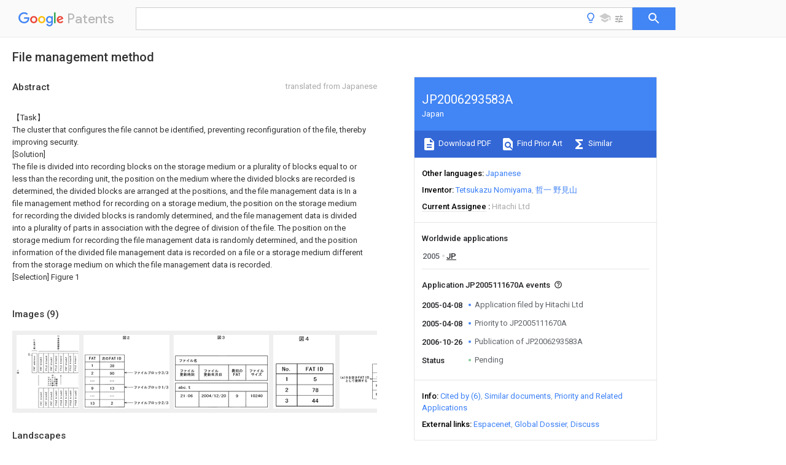

--- FILE ---
content_type: text/html
request_url: https://patents.google.com/patent/JP2006293583A/en
body_size: 28119
content:
<!DOCTYPE html>
<html lang="en">
  <head>
    <title>JP2006293583A - 
        File management method
       
        - Google Patents</title>

    <meta name="viewport" content="width=device-width, initial-scale=1">
    <meta charset="UTF-8">
    <meta name="referrer" content="origin-when-crossorigin">
    <link rel="canonical" href="https://patents.google.com/patent/JP2006293583A/en">
    <meta name="description" content="
     
      【Task】   The cluster that configures the file cannot be identified, preventing reconfiguration of the file, thereby improving security.   [Solution]   The file is divided into recording blocks on the storage medium or a plurality of blocks equal to or less than the recording unit, the position on the medium where the divided blocks are recorded is determined, the divided blocks are arranged at the positions, and the file management data is In a file management method for recording on a storage medium, the position on the storage medium for recording the divided blocks is randomly determined, and the file management data is divided into a plurality of parts in association with the degree of division of the file. The position on the storage medium for recording the file management data is randomly determined, and the position information of the divided file management data is recorded on a file or a storage medium different from the storage medium on which the file management data is recorded.   [Selection] Figure 1
     
   
   ">
    <meta name="DC.type" content="patent">
    <meta name="DC.title" content="
        File management method
       
       ">
    <meta name="DC.date" content="2005-04-08" scheme="dateSubmitted">
    <meta name="DC.description" content="
     
      【Task】   The cluster that configures the file cannot be identified, preventing reconfiguration of the file, thereby improving security.   [Solution]   The file is divided into recording blocks on the storage medium or a plurality of blocks equal to or less than the recording unit, the position on the medium where the divided blocks are recorded is determined, the divided blocks are arranged at the positions, and the file management data is In a file management method for recording on a storage medium, the position on the storage medium for recording the divided blocks is randomly determined, and the file management data is divided into a plurality of parts in association with the degree of division of the file. The position on the storage medium for recording the file management data is randomly determined, and the position information of the divided file management data is recorded on a file or a storage medium different from the storage medium on which the file management data is recorded.   [Selection] Figure 1
     
   
   ">
    <meta name="citation_patent_application_number" content="JP:2005111670A">
    <meta name="citation_pdf_url" content="https://patentimages.storage.googleapis.com/07/44/7e/ef809c6ff239f0/JP2006293583A.pdf">
    <meta name="citation_patent_publication_number" content="JP:2006293583:A">
    <meta name="DC.date" content="2006-10-26">
    <meta name="DC.contributor" content="Tetsukazu Nomiyama" scheme="inventor">
    <meta name="DC.contributor" content="哲一 野見山" scheme="inventor">
    <meta name="DC.contributor" content="Hitachi Ltd" scheme="assignee">
    <link rel="stylesheet" href="https://fonts.googleapis.com/css?family=Roboto:400,400italic,500,500italic,700">
    <link rel="stylesheet" href="https://fonts.googleapis.com/css?family=Product+Sans">
    <link rel="stylesheet" href="https://fonts.googleapis.com/css2?family=Google+Sans:wght@400;500;700">

    <style>
      
      #gb { top: 15px; left: auto; right: 0; width: auto; min-width: 135px !important; }   
      body { transition: none; }
    </style>
    <script></script>

    <script>
      window.version = 'patent-search.search_20250707_RC00';

      function sendFeedback() {
        userfeedback.api.startFeedback({
          'productId': '713680',
          'bucket': 'patent-search-web',
          'productVersion': window.version,
        });
      }

      window.experiments = {};
      window.experiments.patentCountries = "ae,ag,al,am,ao,ap,ar,at,au,aw,az,ba,bb,bd,be,bf,bg,bh,bj,bn,bo,br,bw,bx,by,bz,ca,cf,cg,ch,ci,cl,cm,cn,co,cr,cs,cu,cy,cz,dd,de,dj,dk,dm,do,dz,ea,ec,ee,eg,em,ep,es,fi,fr,ga,gb,gc,gd,ge,gh,gm,gn,gq,gr,gt,gw,hk,hn,hr,hu,ib,id,ie,il,in,ir,is,it,jo,jp,ke,kg,kh,km,kn,kp,kr,kw,kz,la,lc,li,lk,lr,ls,lt,lu,lv,ly,ma,mc,md,me,mg,mk,ml,mn,mo,mr,mt,mw,mx,my,mz,na,ne,ng,ni,nl,no,nz,oa,om,pa,pe,pg,ph,pl,pt,py,qa,ro,rs,ru,rw,sa,sc,sd,se,sg,si,sk,sl,sm,sn,st,su,sv,sy,sz,td,tg,th,tj,tm,tn,tr,tt,tw,tz,ua,ug,us,uy,uz,vc,ve,vn,wo,yu,za,zm,zw";
      
      
      window.experiments.keywordWizard = true;
      
      
      
      window.experiments.definitions = true;
      window.experiments.plogs = true;

      window.Polymer = {
        dom: 'shady',
        lazyRegister: true,
      };
    </script>

    <script src="//www.gstatic.com/patent-search/frontend/patent-search.search_20250707_RC00/scs/compiled_dir/webcomponentsjs/webcomponents-lite.min.js"></script>
    <link rel="import" href="//www.gstatic.com/patent-search/frontend/patent-search.search_20250707_RC00/scs/compiled_dir/search-app-vulcanized.html">
  </head>
  <body unresolved>
    
    
    <script></script>
    <script src="//www.gstatic.com/patent-search/frontend/patent-search.search_20250707_RC00/scs/compiled_dir/search-app-vulcanized.js"></script>
    <search-app>
      
      

      <article class="result" itemscope itemtype="http://schema.org/ScholarlyArticle">
  <h1 itemprop="pageTitle">JP2006293583A - 
        File management method
       
        - Google Patents</h1>
  <span itemprop="title">
        File management method
       
       </span>

  <meta itemprop="type" content="patent">
  <a href="https://patentimages.storage.googleapis.com/07/44/7e/ef809c6ff239f0/JP2006293583A.pdf" itemprop="pdfLink">Download PDF</a>
  <h2>Info</h2>

  <dl>
    <dt>Publication number</dt>
    <dd itemprop="publicationNumber">JP2006293583A</dd>
    <meta itemprop="numberWithoutCodes" content="2006293583">
    <meta itemprop="kindCode" content="A">
    <meta itemprop="publicationDescription" content="Published unexamined patent application">
    <span>JP2006293583A</span>
    <span>JP2005111670A</span>
    <span>JP2005111670A</span>
    <span>JP2006293583A</span>
    <span>JP 2006293583 A</span>
    <span>JP2006293583 A</span>
    <span>JP 2006293583A</span>
    <span>JP 2005111670 A</span>
    <span>JP2005111670 A</span>
    <span>JP 2005111670A</span>
    <span>JP 2005111670 A</span>
    <span>JP2005111670 A</span>
    <span>JP 2005111670A</span>
    <span>JP 2006293583 A</span>
    <span>JP2006293583 A</span>
    <span>JP 2006293583A</span>

    <dt>Authority</dt>
    <dd itemprop="countryCode">JP</dd>
    <dd itemprop="countryName">Japan</dd>

    <dt>Prior art keywords</dt>
    <dd itemprop="priorArtKeywords" repeat>file</dd>
    <dd itemprop="priorArtKeywords" repeat>storage medium</dd>
    <dd itemprop="priorArtKeywords" repeat>file management</dd>
    <dd itemprop="priorArtKeywords" repeat>management data</dd>
    <dd itemprop="priorArtKeywords" repeat>divided</dd>

    <dt>Prior art date</dt>
    <dd><time itemprop="priorArtDate" datetime="2005-04-08">2005-04-08</time></dd>

    <dt>Legal status (The legal status is an assumption and is not a legal conclusion. Google has not performed a legal analysis and makes no representation as to the accuracy of the status listed.)</dt>
    <dd itemprop="legalStatusIfi" itemscope>
      <span itemprop="status">Pending</span>
    </dd>
  </dl>

  <dt>Application number</dt>
  <dd itemprop="applicationNumber">JP2005111670A</dd>

  <dt>Other languages</dt>
  <dd itemprop="otherLanguages" itemscope repeat>
    <a href="/patent/JP2006293583A/ja">
      <span itemprop="name">Japanese</span> (<span itemprop="code">ja</span>)
    </a>
  </dd>

  

  <dt>Inventor</dt>
  <dd itemprop="inventor" repeat>Tetsukazu Nomiyama</dd>
  <dd itemprop="inventor" repeat>哲一 野見山</dd>

  <dt>Current Assignee (The listed assignees may be inaccurate. Google has not performed a legal analysis and makes no representation or warranty as to the accuracy of the list.)</dt>
  <dd itemprop="assigneeCurrent" repeat>
    Hitachi Ltd
  </dd>

  <dt>Original Assignee</dt>
  <dd itemprop="assigneeOriginal" repeat>Hitachi Ltd</dd>

  <dt>Priority date (The priority date is an assumption and is not a legal conclusion. Google has not performed a legal analysis and makes no representation as to the accuracy of the date listed.)</dt>
  <dd><time itemprop="priorityDate" datetime="2005-04-08">2005-04-08</time></dd>

  <dt>Filing date</dt>
  <dd><time itemprop="filingDate" datetime="2005-04-08">2005-04-08</time></dd>

  <dt>Publication date</dt>
  <dd><time itemprop="publicationDate" datetime="2006-10-26">2006-10-26</time></dd>

  
  <dd itemprop="events" itemscope repeat>
    <time itemprop="date" datetime="2005-04-08">2005-04-08</time>
    <span itemprop="title">Application filed by Hitachi Ltd</span>
    <span itemprop="type">filed</span>
    <span itemprop="critical" content="true" bool>Critical</span>
    
    
    
    <span itemprop="assigneeSearch">Hitachi Ltd</span>
  </dd>
  <dd itemprop="events" itemscope repeat>
    <time itemprop="date" datetime="2005-04-08">2005-04-08</time>
    <span itemprop="title">Priority to JP2005111670A</span>
    <span itemprop="type">priority</span>
    <span itemprop="critical" content="true" bool>Critical</span>
    
    
    <span itemprop="documentId">patent/JP2006293583A/en</span>
    
  </dd>
  <dd itemprop="events" itemscope repeat>
    <time itemprop="date" datetime="2006-10-26">2006-10-26</time>
    <span itemprop="title">Publication of JP2006293583A</span>
    <span itemprop="type">publication</span>
    <span itemprop="critical" content="true" bool>Critical</span>
    
    
    <span itemprop="documentId">patent/JP2006293583A/en</span>
    
  </dd>
  <dd itemprop="events" itemscope repeat>
    <time itemprop="date">Status</time>
    <span itemprop="title">Pending</span>
    <span itemprop="type">legal-status</span>
    <span itemprop="critical" content="true" bool>Critical</span>
    <span itemprop="current" content="true" bool>Current</span>
    
    
    
  </dd>

  <h2>Links</h2>
  <ul>
    

    <li itemprop="links" itemscope repeat>
        <meta itemprop="id" content="espacenetLink">
        <a href="https://worldwide.espacenet.com/publicationDetails/biblio?CC=JP&amp;NR=2006293583A&amp;KC=A&amp;FT=D" itemprop="url" target="_blank"><span itemprop="text">Espacenet</span></a>
      </li>
      

    

    <li itemprop="links" itemscope repeat>
      <meta itemprop="id" content="globalDossierLink">
      <a href="https://globaldossier.uspto.gov/result/application/JP/2005111670/1" itemprop="url" target="_blank"><span itemprop="text">Global Dossier</span></a>
    </li>

    

      

      

      
      <li itemprop="links" itemscope repeat>
        <meta itemprop="id" content="stackexchangeLink">
        <a href="https://patents.stackexchange.com/questions/tagged/JP2006293583A" itemprop="url"><span itemprop="text">Discuss</span></a>
      </li>
  </ul>

  

  <section>
    <h2>Images</h2>
    <ul>
      <li itemprop="images" itemscope repeat>
        <img itemprop="thumbnail" src="https://patentimages.storage.googleapis.com/95/a5/78/f69584784ac837/2006293583-3.png">
        <meta itemprop="full" content="https://patentimages.storage.googleapis.com/da/ee/95/a5c0b8643631f1/2006293583-3.png">
        <ul>
          <li itemprop="callouts" itemscope repeat>
            <meta itemprop="figurePage" content="0">
            <meta itemprop="id" content="10">
            <meta itemprop="label" content="position information">
            <span itemprop="bounds" itemscope>
              <meta itemprop="left" content="101">
              <meta itemprop="top" content="160">
              <meta itemprop="right" content="116">
              <meta itemprop="bottom" content="183">
            </span>
          </li>
        </ul>
      </li>
      <li itemprop="images" itemscope repeat>
        <img itemprop="thumbnail" src="https://patentimages.storage.googleapis.com/9a/8e/cf/a363eac2229bc6/2006293583-4.png">
        <meta itemprop="full" content="https://patentimages.storage.googleapis.com/17/6a/0f/5657a138bb20ff/2006293583-4.png">
        <ul>
          <li itemprop="callouts" itemscope repeat>
            <meta itemprop="figurePage" content="1">
            <meta itemprop="id" content="1">
            <meta itemprop="label" content="storage medium device">
            <span itemprop="bounds" itemscope>
              <meta itemprop="left" content="40">
              <meta itemprop="top" content="150">
              <meta itemprop="right" content="48">
              <meta itemprop="bottom" content="164">
            </span>
          </li>
          <li itemprop="callouts" itemscope repeat>
            <meta itemprop="figurePage" content="1">
            <meta itemprop="id" content="2">
            <meta itemprop="label" content="data">
            <span itemprop="bounds" itemscope>
              <meta itemprop="left" content="39">
              <meta itemprop="top" content="189">
              <meta itemprop="right" content="51">
              <meta itemprop="bottom" content="203">
            </span>
          </li>
          <li itemprop="callouts" itemscope repeat>
            <meta itemprop="figurePage" content="1">
            <meta itemprop="id" content="2">
            <meta itemprop="label" content="data">
            <span itemprop="bounds" itemscope>
              <meta itemprop="left" content="141">
              <meta itemprop="top" content="343">
              <meta itemprop="right" content="153">
              <meta itemprop="bottom" content="357">
            </span>
          </li>
          <li itemprop="callouts" itemscope repeat>
            <meta itemprop="figurePage" content="1">
            <meta itemprop="id" content="9">
            <meta itemprop="label" content="memory">
            <span itemprop="bounds" itemscope>
              <meta itemprop="left" content="39">
              <meta itemprop="top" content="267">
              <meta itemprop="right" content="52">
              <meta itemprop="bottom" content="281">
            </span>
          </li>
        </ul>
      </li>
      <li itemprop="images" itemscope repeat>
        <img itemprop="thumbnail" src="https://patentimages.storage.googleapis.com/f6/eb/7c/a1f9ded0f12be0/2006293583-5.png">
        <meta itemprop="full" content="https://patentimages.storage.googleapis.com/9d/7f/66/b326b378b4f407/2006293583-5.png">
        <ul>
        </ul>
      </li>
      <li itemprop="images" itemscope repeat>
        <img itemprop="thumbnail" src="https://patentimages.storage.googleapis.com/fe/3f/8e/82f0e545de5223/2006293583-6.png">
        <meta itemprop="full" content="https://patentimages.storage.googleapis.com/fa/7f/5a/ae2d5e5661ea48/2006293583-6.png">
        <ul>
          <li itemprop="callouts" itemscope repeat>
            <meta itemprop="figurePage" content="3">
            <meta itemprop="id" content="1">
            <meta itemprop="label" content="storage medium device">
            <span itemprop="bounds" itemscope>
              <meta itemprop="left" content="87">
              <meta itemprop="top" content="299">
              <meta itemprop="right" content="103">
              <meta itemprop="bottom" content="326">
            </span>
          </li>
          <li itemprop="callouts" itemscope repeat>
            <meta itemprop="figurePage" content="3">
            <meta itemprop="id" content="2">
            <meta itemprop="label" content="data">
            <span itemprop="bounds" itemscope>
              <meta itemprop="left" content="85">
              <meta itemprop="top" content="375">
              <meta itemprop="right" content="107">
              <meta itemprop="bottom" content="402">
            </span>
          </li>
          <li itemprop="callouts" itemscope repeat>
            <meta itemprop="figurePage" content="3">
            <meta itemprop="id" content="3">
            <meta itemprop="label" content="data">
            <span itemprop="bounds" itemscope>
              <meta itemprop="left" content="83">
              <meta itemprop="top" content="453">
              <meta itemprop="right" content="107">
              <meta itemprop="bottom" content="481">
            </span>
          </li>
          <li itemprop="callouts" itemscope repeat>
            <meta itemprop="figurePage" content="3">
            <meta itemprop="id" content="5">
            <meta itemprop="label" content="control unit">
            <span itemprop="bounds" itemscope>
              <meta itemprop="left" content="286">
              <meta itemprop="top" content="301">
              <meta itemprop="right" content="310">
              <meta itemprop="bottom" content="327">
            </span>
          </li>
        </ul>
      </li>
      <li itemprop="images" itemscope repeat>
        <img itemprop="thumbnail" src="https://patentimages.storage.googleapis.com/9e/02/8d/01f717fb9a2337/2006293583-7.png">
        <meta itemprop="full" content="https://patentimages.storage.googleapis.com/10/ae/a2/ae3e7425be7bf4/2006293583-7.png">
        <ul>
          <li itemprop="callouts" itemscope repeat>
            <meta itemprop="figurePage" content="4">
            <meta itemprop="id" content="1">
            <meta itemprop="label" content="storage medium device">
            <span itemprop="bounds" itemscope>
              <meta itemprop="left" content="207">
              <meta itemprop="top" content="177">
              <meta itemprop="right" content="216">
              <meta itemprop="bottom" content="191">
            </span>
          </li>
          <li itemprop="callouts" itemscope repeat>
            <meta itemprop="figurePage" content="4">
            <meta itemprop="id" content="10">
            <meta itemprop="label" content="position information">
            <span itemprop="bounds" itemscope>
              <meta itemprop="left" content="443">
              <meta itemprop="top" content="225">
              <meta itemprop="right" content="464">
              <meta itemprop="bottom" content="239">
            </span>
          </li>
          <li itemprop="callouts" itemscope repeat>
            <meta itemprop="figurePage" content="4">
            <meta itemprop="id" content="5">
            <meta itemprop="label" content="control unit">
            <span itemprop="bounds" itemscope>
              <meta itemprop="left" content="449">
              <meta itemprop="top" content="177">
              <meta itemprop="right" content="461">
              <meta itemprop="bottom" content="191">
            </span>
          </li>
          <li itemprop="callouts" itemscope repeat>
            <meta itemprop="figurePage" content="4">
            <meta itemprop="id" content="6">
            <meta itemprop="label" content="output unit">
            <span itemprop="bounds" itemscope>
              <meta itemprop="left" content="206">
              <meta itemprop="top" content="224">
              <meta itemprop="right" content="217">
              <meta itemprop="bottom" content="239">
            </span>
          </li>
          <li itemprop="callouts" itemscope repeat>
            <meta itemprop="figurePage" content="4">
            <meta itemprop="id" content="7">
            <meta itemprop="label" content="personal medium">
            <span itemprop="bounds" itemscope>
              <meta itemprop="left" content="267">
              <meta itemprop="top" content="225">
              <meta itemprop="right" content="278">
              <meta itemprop="bottom" content="238">
            </span>
          </li>
          <li itemprop="callouts" itemscope repeat>
            <meta itemprop="figurePage" content="4">
            <meta itemprop="id" content="8">
            <meta itemprop="label" content="control unit">
            <span itemprop="bounds" itemscope>
              <meta itemprop="left" content="35">
              <meta itemprop="top" content="227">
              <meta itemprop="right" content="47">
              <meta itemprop="bottom" content="246">
            </span>
          </li>
          <li itemprop="callouts" itemscope repeat>
            <meta itemprop="figurePage" content="4">
            <meta itemprop="id" content="8">
            <meta itemprop="label" content="control unit">
            <span itemprop="bounds" itemscope>
              <meta itemprop="left" content="328">
              <meta itemprop="top" content="225">
              <meta itemprop="right" content="340">
              <meta itemprop="bottom" content="238">
            </span>
          </li>
          <li itemprop="callouts" itemscope repeat>
            <meta itemprop="figurePage" content="4">
            <meta itemprop="id" content="9">
            <meta itemprop="label" content="memory">
            <span itemprop="bounds" itemscope>
              <meta itemprop="left" content="388">
              <meta itemprop="top" content="225">
              <meta itemprop="right" content="401">
              <meta itemprop="bottom" content="239">
            </span>
          </li>
        </ul>
      </li>
      <li itemprop="images" itemscope repeat>
        <img itemprop="thumbnail" src="https://patentimages.storage.googleapis.com/e8/05/f1/a925407b95819a/2006293583-8.png">
        <meta itemprop="full" content="https://patentimages.storage.googleapis.com/96/a4/56/7a62acdba3be4c/2006293583-8.png">
        <ul>
          <li itemprop="callouts" itemscope repeat>
            <meta itemprop="figurePage" content="5">
            <meta itemprop="id" content="1">
            <meta itemprop="label" content="storage medium device">
            <span itemprop="bounds" itemscope>
              <meta itemprop="left" content="31">
              <meta itemprop="top" content="116">
              <meta itemprop="right" content="38">
              <meta itemprop="bottom" content="130">
            </span>
          </li>
          <li itemprop="callouts" itemscope repeat>
            <meta itemprop="figurePage" content="5">
            <meta itemprop="id" content="10">
            <meta itemprop="label" content="position information">
            <span itemprop="bounds" itemscope>
              <meta itemprop="left" content="266">
              <meta itemprop="top" content="165">
              <meta itemprop="right" content="287">
              <meta itemprop="bottom" content="179">
            </span>
          </li>
          <li itemprop="callouts" itemscope repeat>
            <meta itemprop="figurePage" content="5">
            <meta itemprop="id" content="2">
            <meta itemprop="label" content="data">
            <span itemprop="bounds" itemscope>
              <meta itemprop="left" content="91">
              <meta itemprop="top" content="116">
              <meta itemprop="right" content="102">
              <meta itemprop="bottom" content="129">
            </span>
          </li>
          <li itemprop="callouts" itemscope repeat>
            <meta itemprop="figurePage" content="5">
            <meta itemprop="id" content="3">
            <meta itemprop="label" content="data">
            <span itemprop="bounds" itemscope>
              <meta itemprop="left" content="150">
              <meta itemprop="top" content="116">
              <meta itemprop="right" content="162">
              <meta itemprop="bottom" content="130">
            </span>
          </li>
          <li itemprop="callouts" itemscope repeat>
            <meta itemprop="figurePage" content="5">
            <meta itemprop="id" content="5">
            <meta itemprop="label" content="control unit">
            <span itemprop="bounds" itemscope>
              <meta itemprop="left" content="272">
              <meta itemprop="top" content="116">
              <meta itemprop="right" content="284">
              <meta itemprop="bottom" content="129">
            </span>
          </li>
          <li itemprop="callouts" itemscope repeat>
            <meta itemprop="figurePage" content="5">
            <meta itemprop="id" content="6">
            <meta itemprop="label" content="output unit">
            <span itemprop="bounds" itemscope>
              <meta itemprop="left" content="30">
              <meta itemprop="top" content="164">
              <meta itemprop="right" content="41">
              <meta itemprop="bottom" content="179">
            </span>
          </li>
          <li itemprop="callouts" itemscope repeat>
            <meta itemprop="figurePage" content="5">
            <meta itemprop="id" content="7">
            <meta itemprop="label" content="personal medium">
            <span itemprop="bounds" itemscope>
              <meta itemprop="left" content="90">
              <meta itemprop="top" content="165">
              <meta itemprop="right" content="103">
              <meta itemprop="bottom" content="179">
            </span>
          </li>
          <li itemprop="callouts" itemscope repeat>
            <meta itemprop="figurePage" content="5">
            <meta itemprop="id" content="8">
            <meta itemprop="label" content="control unit">
            <span itemprop="bounds" itemscope>
              <meta itemprop="left" content="150">
              <meta itemprop="top" content="163">
              <meta itemprop="right" content="166">
              <meta itemprop="bottom" content="182">
            </span>
          </li>
          <li itemprop="callouts" itemscope repeat>
            <meta itemprop="figurePage" content="5">
            <meta itemprop="id" content="9">
            <meta itemprop="label" content="memory">
            <span itemprop="bounds" itemscope>
              <meta itemprop="left" content="209">
              <meta itemprop="top" content="161">
              <meta itemprop="right" content="223">
              <meta itemprop="bottom" content="180">
            </span>
          </li>
        </ul>
      </li>
      <li itemprop="images" itemscope repeat>
        <img itemprop="thumbnail" src="https://patentimages.storage.googleapis.com/64/ea/cf/02ea1fc35dcc2e/2006293583-9.png">
        <meta itemprop="full" content="https://patentimages.storage.googleapis.com/ea/eb/2e/4be875bfff5860/2006293583-9.png">
        <ul>
        </ul>
      </li>
      <li itemprop="images" itemscope repeat>
        <img itemprop="thumbnail" src="https://patentimages.storage.googleapis.com/d2/80/cc/cdec742a169706/2006293583-10.png">
        <meta itemprop="full" content="https://patentimages.storage.googleapis.com/61/31/0e/c6a90d7bb2db1d/2006293583-10.png">
        <ul>
        </ul>
      </li>
      <li itemprop="images" itemscope repeat>
        <img itemprop="thumbnail" src="https://patentimages.storage.googleapis.com/09/ea/ed/d753c6615b6135/2006293583-11.png">
        <meta itemprop="full" content="https://patentimages.storage.googleapis.com/87/56/35/01fc8499a5e61e/2006293583-11.png">
        <ul>
          <li itemprop="callouts" itemscope repeat>
            <meta itemprop="figurePage" content="8">
            <meta itemprop="id" content="2">
            <meta itemprop="label" content="data">
            <span itemprop="bounds" itemscope>
              <meta itemprop="left" content="5">
              <meta itemprop="top" content="286">
              <meta itemprop="right" content="23">
              <meta itemprop="bottom" content="299">
            </span>
          </li>
          <li itemprop="callouts" itemscope repeat>
            <meta itemprop="figurePage" content="8">
            <meta itemprop="id" content="5">
            <meta itemprop="label" content="control unit">
            <span itemprop="bounds" itemscope>
              <meta itemprop="left" content="331">
              <meta itemprop="top" content="175">
              <meta itemprop="right" content="343">
              <meta itemprop="bottom" content="188">
            </span>
          </li>
          <li itemprop="callouts" itemscope repeat>
            <meta itemprop="figurePage" content="8">
            <meta itemprop="id" content="6">
            <meta itemprop="label" content="output unit">
            <span itemprop="bounds" itemscope>
              <meta itemprop="left" content="401">
              <meta itemprop="top" content="166">
              <meta itemprop="right" content="412">
              <meta itemprop="bottom" content="179">
            </span>
          </li>
          <li itemprop="callouts" itemscope repeat>
            <meta itemprop="figurePage" content="8">
            <meta itemprop="id" content="7">
            <meta itemprop="label" content="personal medium">
            <span itemprop="bounds" itemscope>
              <meta itemprop="left" content="516">
              <meta itemprop="top" content="175">
              <meta itemprop="right" content="527">
              <meta itemprop="bottom" content="188">
            </span>
          </li>
          <li itemprop="callouts" itemscope repeat>
            <meta itemprop="figurePage" content="8">
            <meta itemprop="id" content="8">
            <meta itemprop="label" content="control unit">
            <span itemprop="bounds" itemscope>
              <meta itemprop="left" content="157">
              <meta itemprop="top" content="105">
              <meta itemprop="right" content="169">
              <meta itemprop="bottom" content="118">
            </span>
          </li>
          <li itemprop="callouts" itemscope repeat>
            <meta itemprop="figurePage" content="8">
            <meta itemprop="id" content="9">
            <meta itemprop="label" content="memory">
            <span itemprop="bounds" itemscope>
              <meta itemprop="left" content="274">
              <meta itemprop="top" content="5">
              <meta itemprop="right" content="288">
              <meta itemprop="bottom" content="21">
            </span>
          </li>
        </ul>
      </li>
    </ul>
  </section>

  

  

  

  

  <section>
    <h2>Landscapes</h2>
    <ul>
      <li itemprop="landscapes" itemscope repeat>
        <span itemprop="name">Storage Device Security</span>
        (<span itemprop="type">AREA</span>)
      </li>
    </ul>
  </section>


  <section itemprop="abstract" itemscope>
    <h2>Abstract</h2>
    <aside>Translated from <span itemprop="translatedLanguage">Japanese</span></aside>
    <div itemprop="content" html><abstract mxw-id="PA55977978" lang="EN" load-source="google">
    <p>
      <span class="notranslate"> <span class="google-src-text">【課題】<br/>ファイルを構成するクラスタを特定できなくしてファイルの再構成を防止し、これによりセキュリティを向上させる。<br/>【解決手段】<br/>ファイルを記憶媒体への記録単位または記録単位以下の複数のブロックに分割して、分割したブロックを記録する媒体上の位置を決定し、その位置に分割されたブロックを配置し、ファイル管理データを記憶媒体上に記録するファイル管理方法において、分割されたブロックを記録する記憶媒体上の位置をランダムに決定し、ファイルを分割した程度に関連させてファイル管理データを複数に分割し、分割されたファイル管理データを記録する記憶媒体上の位置をランダムに決定し、分割されたファイル管理データの位置情報をファイル又はファイル管理データを記録した記憶媒体とは別の記憶媒体に記録する。<br/>【選択図】図１</span>【Task】 <br/> The cluster that configures the file cannot be identified, preventing reconfiguration of the file, thereby improving security. <br/> [Solution] <br/> The file is divided into recording blocks on the storage medium or a plurality of blocks equal to or less than the recording unit, the position on the medium where the divided blocks are recorded is determined, the divided blocks are arranged at the positions, and the file management data is In a file management method for recording on a storage medium, the position on the storage medium for recording the divided blocks is randomly determined, and the file management data is divided into a plurality of parts in association with the degree of division of the file. The position on the storage medium for recording the file management data is randomly determined, and the position information of the divided file management data is recorded on a file or a storage medium different from the storage medium on which the file management data is recorded. <br/> [Selection] Figure 1</span>
    </p>
  </abstract>
  </div>
  </section>

  <section itemprop="description" itemscope>
    <h2>Description</h2>
    <aside>Translated from <span itemprop="translatedLanguage">Japanese</span></aside>
    <div itemprop="content" html><description mxw-id="PDES20140429" lang="EN" load-source="google">
    <technical-field>
      <p>
        <span class="notranslate"> <span class="google-src-text">
  本発明は、ファイル管理方法に係り、特にセキュリティを考慮したファイル管理方法に関するものである。
</span>
  The present invention relates to a file management method, and more particularly to a file management method in consideration of security.
</span>
      </p>
    </technical-field>
    <background-art>
      <p>
        <span class="notranslate"> <span class="google-src-text">
  一般的に、ネットワーク上を転送されるデータやファイルデータを第三者から保護するために、これらのデータは暗号化して転送或いは記憶される。<br/>
然るに、昨今、コンピュータの計算性能や複数のコンピュータの組み合わせによる計算性能が向上してきており、所望の暗号文の入っているファイルが特定できれば、その内容が解読される危険性が高くなっている。
</span>Generally, in order to protect data and file data transferred over a network from a third party, these data are encrypted and transferred or stored. <br/> However, in recent years, the computing performance of computers and the computing performance of a combination of a plurality of computers have been improved, and if a file containing a desired ciphertext can be identified, there is a high risk that the contents will be decrypted.</span>
      </p>
      <p>
        <span class="notranslate"> <span class="google-src-text">
  例えば、ファイル管理を例にして、ファイルを特定できる仕組みを説明する。ＦＤＤやＨＤＤのような記憶媒体上の領域は、統一的な扱いをする為にセクタと称する最小単位の領域に分けられている。<br/>
ファイル管理方法の代表として、ＭＳ−ＤＯＳ（マイクロソフト社のＯＳ、商標）の例を紹介する。ＭＳ−ＤＯＳではセクタを複数個まとめたクラスタを最小単位として管理している。クラスタより小さいサイズのファイルであってもひとつのクラスタがそのファイルのみに使用される。クラスタより大きなサイズのファイルは複数クラスタにまたがって記録される。
</span>For example, taking a file management as an example, a mechanism for identifying a file will be described. An area on a storage medium such as an FDD or HDD is divided into areas of a minimum unit called a sector in order to handle them uniformly. <br/> As a representative file management method, an example of MS-DOS (Microsoft OS, trademark) will be introduced. In MS-DOS, a cluster including a plurality of sectors is managed as a minimum unit. Even if the file is smaller than the cluster, one cluster is used only for that file. Files larger in size than the cluster are recorded across multiple clusters.</span>
      </p>
      <p>
        <span class="notranslate"> <span class="google-src-text">
  クラスタの位置はファイル管理データの中のＦＡＴ(File Allocation Table)領域で管理されている。ファイルはクラスタ単位に分割され、全てのクラスタについてＦＡＴが確保される。ＦＡＴには管理対象のクラスタ番号と連続する次のクラスタを管理するＦＡＴの番号が記載されている。したがって、ファイルを読み出す際はＦＡＴをたどってクラスタを集めれば元のファイルを構成できる。
</span>
  The location of the cluster is managed in a FAT (File Allocation Table) area in the file management data. The file is divided into cluster units, and FAT is secured for all clusters. The FAT describes the number of the FAT that manages the next cluster continuous with the cluster number to be managed. Therefore, when reading the file, the original file can be constructed by collecting the clusters by following the FAT.
</span>
      </p>
      <p>
        <span class="notranslate"> <span class="google-src-text">
  図２は、媒体２上のファイル管理データのＦＡＴ部であり、ＦＡＴ ＩＤと次のＦＡＴ ＩＤで構成される。図３は、ファイル管理データのディレクトリエントリであり、ファイル名、ファイル更新時刻、ファイル更新年月日、最初のＦＡＴ ＩＤ、ファイルサイズで構成される。
</span>
  FIG. 2 shows a FAT part of the file management data on the <figure-callout id="2" label="medium" filenames="2006293583-11.png,2006293583-4.png" state="{{state}}">medium</figure-callout> 2, which is composed of a FAT ID and the next FAT ID. FIG. 3 shows a directory entry of file management data, which includes a file name, a file update time, a file update date, a first FAT ID, and a file size.
</span>
      </p>
      <p>
        <span class="notranslate"> <span class="google-src-text">
  新規にファイルを生成する際、アクセス速度向上の為に読書きヘッドの移動が少なくて済むように、一般的に同一ファイルのデータを格納するクラスタの位置は記憶媒体上にできるだけ連続する様に配置される。したがって、あるファイルを構成するクラスタは固まって配置されることになる。<br/>
また、一般的にファイル管理データは記憶媒体上の特定の場所に配置してある。したがって、ファイル管理データが読めれば、ファイル管理データの中にあるＦＡＴを参照することで目的のファイルを再構成することが可能となる。
</span>In order to reduce the movement of the read / write head in order to improve the access speed when creating a new file, generally the positions of the clusters that store the data of the same file are arranged as continuous as possible on the storage medium. Is done. Therefore, clusters constituting a certain file are arranged together. <br/> In general, the file management data is arranged at a specific location on the storage medium. Therefore, if the file management data can be read, the target file can be reconstructed by referring to the FAT in the file management data.</span>
      </p>
      <p>
        <span class="notranslate"> <span class="google-src-text">
  次に、暗号化を含めファイルやファイル構造について様々に工夫した従来技術についていくつか紹介する。<br/>
例えば、特開平０７-１８２１１２公報（特許文献１）には、ファイル管理データを暗号化してその記録位置を通常とずらすことでファイル管理データを特定・認識できなくして、ファイルを暗号化しなくても、記憶媒体のファイルデータの機密を保護できることが開示されている。
</span>Next, I will introduce some of the conventional technologies that have been devised in various ways for files and file structures including encryption. <br/> For example, Japanese Patent Application Laid-Open No. 07-182112 (Patent Document 1) discloses that file management data cannot be identified and recognized by encrypting the file management data and shifting its recording position from the normal position, and without encrypting the file. It is disclosed that the confidentiality of file data in a storage medium can be protected.</span>
      </p>
      <p>
        <span class="notranslate"> <span class="google-src-text">
  また、特開平０７−１４０８９６公報（特許文献２）には、平文ファイルを、外部からファイルアクセスを指示される際の最も小さなデータサイズまたはそれより小さなデータサイズを単位として分割して、個々の平文ブロックをそれぞれ別々に暗号化し、生成された複数の暗号ブロックを連結して暗号文ファイルを生成することが開示されている。この場合、生成された暗号文ファイルが媒体に記録される際に、クラスタ毎にそれぞれの１つ以上の別々に暗号化された暗号ブロックが配置されることになる。これにより、部分的にファイルを編集したい時に復号・編集・暗号対象を該当する部分のブロックのみに絞ることができる。
</span>
  Japanese Patent Laid-Open No. 07-140896 (Patent Document 2) divides a plaintext file by using the smallest data size or a smaller data size when a file access is instructed from the outside as a unit. It is disclosed that a block is encrypted separately and a plurality of generated encryption blocks are concatenated to generate a ciphertext file. In this case, when the generated ciphertext file is recorded on the medium, one or more individually encrypted cipher blocks are arranged for each cluster. Thereby, when it is desired to partially edit the file, it is possible to narrow down the decryption / editing / encryption target to only the corresponding block.
</span>
      </p>
      <p>
        <span class="notranslate"> <span class="google-src-text">
  次に、特開２００１-２９０７０７公報（特許文献３）には、平文ファイルを分割してブロック化し、ブロックを一定の法則で入れ替えることで元の平文を類推しづらくして、容易にファイルデータの機密性を確実に保護できることが開示されている。つまり、簡単な暗号である。
</span>
  Next, Japanese Patent Laid-Open No. 2001-290707 (Patent Document 3) divides a plaintext file into blocks, and makes it difficult to analogize the original plaintext by replacing the blocks according to a certain rule. It is disclosed that confidentiality can be reliably protected. That is, it is a simple encryption.
</span>
      </p>
      <p>
        <patcit num="1">
          <text>
            <span class="notranslate"> <span class="google-src-text">特開平０７-１８２１１２公報</span>Japanese Patent Laid-Open No. 07-182112</span>
          </text>
        </patcit>
        <patcit num="2">
          <text>
            <span class="notranslate"> <span class="google-src-text">特開平０７−１４０８９６公報</span>JP 07-140896 A</span>
          </text>
        </patcit>
        <patcit num="3">
          <text>
            <span class="notranslate"> <span class="google-src-text">特開２００１-２９０７０７公報</span>JP 2001-290707 A</span>
          </text>
        </patcit>
      </p>
    </background-art>
    <disclosure>
      <tech-problem>
        <p>
          <span class="notranslate"> <span class="google-src-text">
  ところで、特開平０７-１８２１１２公報では、ファイルには特に手が加えられていない為に、一般的にファイルを構成するクラスタが固まって記憶媒体上に配置されている。そのため、ファイル管理データを使ったＯＳのＩＯ機能を使用しない低レベルなアクセスをした場合、所望のファイルを構成するクラスタの一部が特定できれば、ファイルを構成するその他のクラスタが特定しやすくなる。即ち、ファイルを再構成しやすくなる。特開平０７−１４０８９６公報、特開２００１-２９０７０７公報等の技術も同様である。
</span>
  By the way, in Japanese Patent Laid-Open No. 07-182112, since the file is not particularly handled, generally the clusters constituting the file are fixed and arranged on the storage medium. Therefore, when low-level access without using the OS IO function using file management data is performed, if a part of a cluster constituting a desired file can be identified, it becomes easy to identify other clusters constituting the file. That is, it becomes easy to reconstruct the file. The same applies to the techniques disclosed in JP-A-07-140896 and JP-A-2001-290707.
</span>
        </p>
        <p>
          <span class="notranslate"> <span class="google-src-text">
  また、低レベルなアクセスをした場合、所望のファイルがバイナリファイルであって、ファイルを構成するクラスタが特定できなくても、データの構成の特徴から暗号化されたファイル管理データと他のファイルの区別がつき、ファイル管理データを特定できてしまうので、ファイル管理データを解読されてしまえば、所望のファイルが再構成されてしまう。
</span>
  In addition, when low-level access is performed, even if the desired file is a binary file and the cluster that constitutes the file cannot be specified, the encrypted file management data and other files The file management data can be identified and the file management data can be specified. Therefore, if the file management data is decoded, a desired file is reconstructed.
</span>
        </p>
        <p>
          <span class="notranslate"> <span class="google-src-text">
  このため、従来技術によれば、ファイルを構成するクラスタが固まって記憶媒体上に配置されていると、例えファイル管理データの内容がわからなくても、ファイル管理データを使ったＯＳのＩＯ機能を使用しない低レベルなアクセスをした場合、ファイルを構成するクラスタの一部が特定できれば、ファイルを構成するその他のクラスタが特定しやすくなる。即ち、ファイルを再構成されてしまう。
</span>
  For this reason, according to the prior art, if the clusters constituting a file are fixed and arranged on a storage medium, the IO function of the OS using the file management data can be achieved even if the contents of the file management data are unknown. In the case of low-level access that is not used, if a part of the cluster that configures the file can be identified, it becomes easier to identify the other cluster that configures the file. That is, the file is reconstructed.
</span>
        </p>
        <p>
          <span class="notranslate"> <span class="google-src-text">
  また、ファイル管理データが特定の場所にあるとか、ファイルとファイル管理データの区別がつきやすい等のように、ファイル管理データが特定されると、所望のファイルを構成するクラスタが特定され、ファイルを構成するその他のクラスタが特定できてしまう。
</span>
  In addition, when file management data is specified such that the file management data is in a specific location or the file management data can be easily distinguished from each other, a cluster constituting the desired file is specified, and the file is Other clusters to configure can be identified.
</span>
        </p>
        <p>
          <span class="notranslate"> <span class="google-src-text">
  従って、本発明の目的は、ファイルを構成するクラスタを特定できなくしてファイルの再構成を防止し、これによりセキュリティを向上させたファイル管理方法を提供することにある。
</span>
  Therefore, an object of the present invention is to provide a file management method in which a cluster that constitutes a file cannot be specified to prevent reconfiguration of the file, thereby improving security.
</span>
        </p>
      </tech-problem>
      <tech-solution>
        <p>
          <span class="notranslate"> <span class="google-src-text">
  本発明に係るファイル管理方法は、ファイルを記憶媒体への記録単位または記録単位以下の複数のブロックに分割して、分割したブロックを記録する媒体上の位置を決定し、その位置に分割されたブロックを配置し、ファイル管理データを記憶媒体上に記録するファイル管理方法において、分割されたブロックを記録する記憶媒体上の位置をランダムに決定し、ファイルを分割した程度に関連させてファイル管理データを複数に分割し、分割されたファイル管理データを記録する記憶媒体上の位置をランダムに決定し、分割されたファイル管理データの位置情報をファイル又はファイル管理データを記録した記憶媒体とは別の記憶媒体に記録するように構成したものである。<br/>
また、本発明は、分割したファイルやファイル管理データについて、分割されたファイルブロック及びファイル管理データブロックを暗号化するように構成したものである。<br/>
更に、本発明は、ファイル又はファイルの一部分を読み出す際、分割されたブロックを情報記憶媒体の特長によって高速に読み出しできる順番を決めて、その順番で読み出し、後にファイル又はファイルの一部分を再構成すると共に、ファイル又はファイルの一部分を書き込む際、分割されたブロックを記憶媒体の特長によって高速に書き込める書き込み順番を決め、書き込むように構成したものである。<br/>
更に、本発明は、空きＦＡＴを管理する空きＦＡＴ表を設けて、空きＦＡＴ容量によって閾値を設け、空きＦＡＴ容量が少なければ空きＦＡＴ表を用いて空きＦＡＴを検索し、空きＦＡＴ容量が多ければＦＡＴ領域をシーケンシャルに検索して空きＦＡＴを見つけるように構成したものである。<br/>
更に、本発明は、記憶媒体上のアドレス表とそのアドレスを変換したアドレス表を別に用意して、ＯＳからはこの変換したアドレスしか見えないように構成し、ＯＳが読書きを指示する場合はアドレスを変換したアドレス表を用い、ＢＩＯＳ、ドライブ内部の制御部等で記憶媒体上のアドレスに変換する。
</span>The file management method according to the present invention divides a file into a recording unit for a recording medium or a plurality of blocks equal to or less than a recording unit, determines a position on the medium to record the divided block, and is divided into the positions. In a file management method in which blocks are arranged and file management data is recorded on a storage medium, the position on the storage medium where the divided blocks are recorded is randomly determined, and the file management data is related to the degree of file division The file management data is divided into a plurality of files, the position on the storage medium for recording the divided file management data is randomly determined, and the position information of the divided file management data is different from the file or the storage medium on which the file management data is recorded. It is configured to record on a storage medium. <br/> Further, the present invention is configured to encrypt the divided file block and file management data block for the divided file and file management data. <br/> Furthermore, according to the present invention, when reading a file or a part of a file, the order in which the divided blocks can be read at high speed is determined according to the features of the information storage medium, the order is read in that order, and the file or a part of the file is reconstructed later. At the same time, when writing a file or a part of a file, a writing order in which the divided blocks can be written at a high speed is determined according to the characteristics of the storage medium, and writing is performed. <br/> Furthermore, the present invention provides a free FAT table for managing a free FAT, sets a threshold value based on the free FAT capacity, searches for a free FAT using the free FAT table if the free FAT capacity is small, and if the free FAT capacity is large. The FAT area is searched sequentially to find a free FAT. <br/> Further, according to the present invention, an address table on the storage medium and an address table obtained by converting the address are separately prepared so that only the converted address can be seen from the OS, and the OS instructs reading and writing. Using the address table obtained by converting the address, it is converted into an address on the storage medium by the BIOS, a control unit inside the drive, or the like.</span>
        </p>
      </tech-solution>
      <advantageous-effects>
        <p>
          <span class="notranslate"> <span class="google-src-text">
  本発明によれば、あるファイルを構成するクラスタを記憶媒体上に分散して配置することで、ファイルを構成するクラスタを特定できなくし、ファイルの再構成を防止することができる。<br/>
また、ファイル管理データを特定の場所に配置せず、ファイル管理データもファイル同様にクラスタサイズに分割して記憶媒体上に分散して配置し、ファイル管理データの記憶媒体上の位置を当該記憶媒体とは別の記憶媒体に保存することで、ファイル管理データを特定できなくして、ファイルの再構成を防止することで、セキュリティを向上することができる。
</span>According to the present invention, by disposing and arranging clusters constituting a certain file on a storage medium, it becomes impossible to identify the clusters constituting the file and prevent the file from being reconfigured. <br/> Further, the file management data is not arranged at a specific location, but the file management data is also divided into cluster sizes and distributed on the storage medium in the same manner as the file, and the location of the file management data on the storage medium is By saving the file management data in a different storage medium, the file management data cannot be specified, and the file can be prevented from being reconfigured to improve security.</span>
        </p>
      </advantageous-effects>
    </disclosure>
    <best-mode>
      <p>
        <span class="notranslate"> <span class="google-src-text">
  図１に本発明の概念を示す図である。<br/>
本発明は、あるファイルを構成するクラスタを記憶媒体上に分散して配置し、またファイル管理データを特定の場所に配置せず、ファイル管理データもファイル同様にクラスタサイズに分割して記憶媒体上に分散して配置し、ファイル管理データの記憶媒体上の位置を当該記憶媒体とは別の記憶媒体に保存する。
</span>FIG. 1 is a diagram showing the concept of the present invention. <br/> In the present invention, clusters constituting a file are distributed and arranged on the storage medium, and the file management data is not arranged at a specific location, and the file management data is divided into cluster sizes in the same manner as the file. And the location of the file management data on the storage medium is stored in a storage medium different from the storage medium.</span>
      </p>
      <p>
        <span class="notranslate"> <span class="google-src-text">
  情報記憶媒体であるＨＤＤ、ＯＤＤ、半導体メモリドライブ内部にファイル・ファイル管理データの分割・暗号化・分散配置の機能を持たせる。また、ＢＩＯＳ、ドライバ、ＯＳ、アプリケーション等にファイル管理データの位置情報を情報記憶媒体とは別のメモリカード等の個人媒体に保存する機能を持たせる。
</span>
  The HDD, ODD, and semiconductor memory drive, which are information storage media, have file / file management data division / encryption / distribution functions. Further, the BIOS, driver, OS, application, and the like are provided with a function of saving the location information of the file management data in a personal medium such as a memory card different from the information storage medium.
</span>
      </p>
    </best-mode>
    <mode-for-invention mode-num="1">
      <p>
        <span class="notranslate"> <span class="google-src-text">
  図９は、第１の実施例におけるファイル管理装置の全体構成を示す。<br/>
この種のファイル管理装置は、例えばＰＣ（パーソナルコンピュータ）である。<br/>
図９において、１はＨＤＤ（ハードディスクドライブ）のような情報記憶媒体装置、２はファイルやファイル管理データを記録する記憶媒体、例えばハードディスク媒体、４は主記憶、５は制御部、６は入出力部、７はメモリカードのような個人用の記憶媒体（以下、個人媒体という）、３はＣＰＵである。情報記憶媒体装置１は制御部８及び揮発メモリ９を有している。
</span>FIG. 9 shows the overall configuration of the file management apparatus in the first embodiment. <br/> This type of file management apparatus is, for example, a PC (personal computer). <br/> In FIG. 9, 1 is an information storage medium device such as an HDD (hard disk drive), 2 is a storage medium for recording files and file management data, for example, a hard disk medium, 4 is main storage, 5 is a control unit, and 6 is input / output. , 7 is a personal storage medium such as a memory card (hereinafter referred to as a personal medium), and 3 is a CPU. The information <figure-callout id="1" label="storage medium device" filenames="2006293583-4.png,2006293583-6.png" state="{{state}}">storage medium device</figure-callout> 1 includes a <figure-callout id="8" label="control unit" filenames="2006293583-11.png,2006293583-7.png" state="{{state}}">control unit</figure-callout> 8 and a <figure-callout id="9" label="volatile memory" filenames="2006293583-11.png,2006293583-4.png" state="{{state}}">volatile memory</figure-callout> 9.</span>
      </p>
      <p>
        <span class="notranslate"> <span class="google-src-text">
  利用者が個人媒体７を入出力部６に挿入すると、制御部５はそのタイミングでそれを検知して、個人媒体７中に記録されたファイル管理データの位置情報１０を情報記憶媒体装置１の制御部８に送信する。情報記憶媒体装置１の制御部８は情報記憶媒体装置１の揮発メモリ９にこれを格納し、さらに情報記憶媒体装置１の制御部８はこの位置情報１０を元に情報記憶媒体２からファイル管理データを取得・再構成して情報記憶媒体装置１の揮発メモリ９に展開する。情報記憶媒体装置１の制御部８は読書き命令を受け取ると、情報記憶媒体装置１のメモリ９上に再構成されたファイル管理データを元に、読書きするファイルのアドレスを特定する。
</span>
  When the user inserts the <figure-callout id="7" label="personal medium" filenames="2006293583-11.png,2006293583-7.png" state="{{state}}">personal medium</figure-callout> 7 into the input / <figure-callout id="6" label="output unit" filenames="2006293583-11.png,2006293583-7.png" state="{{state}}">output unit</figure-callout> 6, the <figure-callout id="5" label="control unit" filenames="2006293583-11.png,2006293583-6.png" state="{{state}}">control unit</figure-callout> 5 detects it at that timing, and the <figure-callout id="10" label="position information" filenames="2006293583-3.png,2006293583-7.png" state="{{state}}">position information</figure-callout> 10 of the file management data recorded in the <figure-callout id="7" label="personal medium" filenames="2006293583-11.png,2006293583-7.png" state="{{state}}">personal medium</figure-callout> 7 is stored in the information <figure-callout id="1" label="storage medium device" filenames="2006293583-4.png,2006293583-6.png" state="{{state}}">storage medium device</figure-callout> 1. Transmit to the <figure-callout id="8" label="control unit" filenames="2006293583-11.png,2006293583-7.png" state="{{state}}">control unit</figure-callout> 8. The <figure-callout id="8" label="control unit" filenames="2006293583-11.png,2006293583-7.png" state="{{state}}">control unit</figure-callout> 8 of the information <figure-callout id="1" label="storage medium device" filenames="2006293583-4.png,2006293583-6.png" state="{{state}}">storage medium device</figure-callout> 1 stores this in the <figure-callout id="9" label="volatile memory" filenames="2006293583-11.png,2006293583-4.png" state="{{state}}">volatile memory</figure-callout> 9 of the information <figure-callout id="1" label="storage medium device" filenames="2006293583-4.png,2006293583-6.png" state="{{state}}">storage medium device</figure-callout> 1, and the <figure-callout id="8" label="control unit" filenames="2006293583-11.png,2006293583-7.png" state="{{state}}">control unit</figure-callout> 8 of the information <figure-callout id="1" label="storage medium device" filenames="2006293583-4.png,2006293583-6.png" state="{{state}}">storage medium device</figure-callout> 1 manages the file from the <figure-callout id="2" label="information storage medium" filenames="2006293583-11.png,2006293583-4.png" state="{{state}}">information storage medium</figure-callout> 2 based on the <figure-callout id="10" label="position information" filenames="2006293583-3.png,2006293583-7.png" state="{{state}}">position information</figure-callout> 10. Data is acquired / reconstructed and expanded in the <figure-callout id="9" label="volatile memory" filenames="2006293583-11.png,2006293583-4.png" state="{{state}}">volatile memory</figure-callout> 9 of the information <figure-callout id="1" label="storage medium device" filenames="2006293583-4.png,2006293583-6.png" state="{{state}}">storage medium device</figure-callout> 1. When receiving the read / write command, the <figure-callout id="8" label="control unit" filenames="2006293583-11.png,2006293583-7.png" state="{{state}}">control unit</figure-callout> 8 of the information <figure-callout id="1" label="storage medium device" filenames="2006293583-4.png,2006293583-6.png" state="{{state}}">storage medium device</figure-callout> 1 specifies the address of the file to be read / written based on the file management data reconstructed on the <figure-callout id="9" label="memory" filenames="2006293583-11.png,2006293583-4.png" state="{{state}}">memory</figure-callout> 9 of the information <figure-callout id="1" label="storage medium device" filenames="2006293583-4.png,2006293583-6.png" state="{{state}}">storage medium device</figure-callout> 1.
</span>
      </p>
      <p>
        <span class="notranslate"> <span class="google-src-text">
  情報記憶媒体装置１のメモリ９上と情報記憶媒体のファイル管理データ上のファイル管理データは突然の電源断が発生する等、矛盾を生じさせない為にできるだけ同時に更新された方がよいが、リカバリの手段を講じれば同時に更新されなくてもよい。
</span>
  The file management data on the <figure-callout id="9" label="memory" filenames="2006293583-11.png,2006293583-4.png" state="{{state}}">memory</figure-callout> 9 of the information <figure-callout id="1" label="storage medium device" filenames="2006293583-4.png,2006293583-6.png" state="{{state}}">storage medium device</figure-callout> 1 and the file management data on the information storage medium should be updated at the same time as much as possible so as not to cause a contradiction such as a sudden power failure. If measures are taken, they may not be updated at the same time.
</span>
      </p>
      <p>
        <span class="notranslate"> <span class="google-src-text">
  図４は、ファイル管理データ位置１０の詳細である。<br/>
ファイル管理データもファイルと同様にＦＡＴで管理されている。ファイル管理データ特定に使用されるファイル管理データの位置情報は情報記憶媒体のフォーマット時に決定した位置情報をその後も使い続ける。もしくは、フォーマット時に決定した位置情報から変更してもよく、変更後のファイル管理データの位置情報と個人媒体上のファイル管理データの位置情報は、突然の電源断が発生する等、矛盾を生じさせない為にできるだけ同時に更新された方がよいが、リカバリの手段を講じれば同時に更新されなくてもよい。
</span>FIG. 4 shows details of the file <figure-callout id="10" label="management data location" filenames="2006293583-3.png,2006293583-7.png" state="{{state}}">management data location</figure-callout> 10. <br/> File management data is also managed by FAT in the same way as files. The position information of the file management data used for specifying the file management data continues to use the position information determined at the time of formatting the information storage medium. Alternatively, the location information determined at the time of formatting may be changed, and the location information of the file management data after the change and the location information of the file management data on the personal medium do not cause a contradiction such as a sudden power interruption. For this purpose, it is better that they are updated at the same time as much as possible, but they may not be updated at the same time if recovery measures are taken.</span>
      </p>
    </mode-for-invention>
    <mode-for-invention mode-num="2">
      <p>
        <span class="notranslate"> <span class="google-src-text">
第２の実施例では、ファイルの内容が文字情報であった場合、ファイルの内容が見える、ファイル管理データでないことがわかるなどして、所望のファイルを特定される可能性が大きくなることを避けることを目的としている。<br/>
できるだけ小さなブロックに分割し、そのブロック毎に別々の暗号キーで暗号化する。さらに、暗号キーはファイル管理データの位置情報と同様に個人媒体に格納する。
</span>In the second embodiment, when the content of the file is character information, it is avoided that the possibility of specifying a desired file becomes large because the content of the file can be seen or the file management data is not recognized. The purpose is that. <br/> Divide into as small blocks as possible, and encrypt each block with a separate encryption key. Further, the encryption key is stored in the personal medium in the same manner as the location information of the file management data.</span>
      </p>
      <p>
        <span class="notranslate"> <span class="google-src-text">
  保存されるファイル又はファイルの一部はファイルとファイル管理データを判別できなくする為に暗号化する。保存されるファイルが平文の場合は、容易にファイルとファイル管理データの区別がつく。また、平文でないバイナリファイルであっても何らかの規則性の為にファイルとファイル管理データの区別がつく。ファイルとファイル管理データの区別がつき、ファイル管理データを集中的に解読され、ファイルの構成が第三者の知るところとなり、所望のファイルを集中的に解読され内容が知られてしまう。
</span>
  The stored file or a part of the file is encrypted so that the file and the file management data cannot be discriminated. When the saved file is plain text, it is easy to distinguish the file from the file management data. Also, even binary files that are not plain text can be distinguished from files and file management data due to some regularity. A distinction is made between the file and the file management data, the file management data is intensively decoded, the file structure becomes known to a third party, and the desired file is intensively decoded and the contents are known.
</span>
      </p>
    </mode-for-invention>
    <mode-for-invention mode-num="3">
      <p>
        <span class="notranslate"> <span class="google-src-text">
  第３の実施例では、例えば情報記憶媒体がＨＤＤの場合、ファイルブロックを媒体上に分散配置させたために、連続的に配置されている場合と比べて、読書き時の読書きヘッドの移動量が大きくなりアクセス時間が長くなる為、アクセス時間を短くすることを目的としている。
</span>
  In the third embodiment, for example, when the information storage medium is an HDD, the amount of movement of the read / write head at the time of reading / writing is compared with the case where the file blocks are dispersedly arranged on the medium, compared to the case where they are continuously arranged. Since the access time becomes longer and the access time becomes longer, the purpose is to shorten the access time.
</span>
      </p>
      <p>
        <span class="notranslate"> <span class="google-src-text">
  図８に情報記憶媒体上のデータ配置を示す。<br/>
この図ではＨＤＤやＯＤＤといった円盤状の媒体を用いている。媒体上には、データ１/３、データ２/３、データ３/３がある。このデータからなるファイルのファイル管理データを図２、図３に示す。ファイルを構成する順番はデータ１/３→２/３→３/３である。媒体上では、内周にデータ３/３、その外側にデータ１/３、外周にデータ２/３が配置されている。即ち、内周からデータ３/３→１/３→２/３の順番で位置されている。
</span>FIG. 8 shows the data arrangement on the information storage medium. <br/> In this figure, a disk-shaped medium such as HDD or ODD is used. There are <figure-callout id="1" label="data" filenames="2006293583-4.png,2006293583-6.png" state="{{state}}">data</figure-callout> 1/3, <figure-callout id="2" label="data" filenames="2006293583-11.png,2006293583-4.png" state="{{state}}">data</figure-callout> 2/3, and <figure-callout id="3" label="data" filenames="2006293583-6.png,2006293583-8.png" state="{{state}}">data</figure-callout> 3/3 on the medium. The file management data of the file consisting of this data is shown in FIGS. The order in which the files are configured is <figure-callout id="1" label="data" filenames="2006293583-4.png,2006293583-6.png" state="{{state}}">data</figure-callout> 1/3 → 2/3 → 3/3. On the medium, <figure-callout id="3" label="data" filenames="2006293583-6.png,2006293583-8.png" state="{{state}}">data</figure-callout> 3/3 is arranged on the inner circumference, <figure-callout id="1" label="data" filenames="2006293583-4.png,2006293583-6.png" state="{{state}}">data</figure-callout> 1/3 is arranged on the outer side, and <figure-callout id="2" label="data" filenames="2006293583-11.png,2006293583-4.png" state="{{state}}">data</figure-callout> 2/3 is arranged on the outer circumference. That is, it is located in the order of <figure-callout id="3" label="data" filenames="2006293583-6.png,2006293583-8.png" state="{{state}}">data</figure-callout> 3/3 → 1/3 → 2/3 from the inner periphery.</span>
      </p>
      <p>
        <span class="notranslate"> <span class="google-src-text">
  ファイル又はファイルの一部分を読み出す際、分割されたブロックを情報記憶媒体の特長によって高速に読み込みできる方法で行う。<br/>
図９において、まず、読み取った情報を格納する領域を情報記憶媒体装置１のメモリ９に確保する。そして、このような円盤状の媒体の場合、読み取りヘッドの移動量を最小にして、高速な読み出しを可能にする為に、一方向即ち内周から外周、または外周から内周というように一方向に戻らずに読んでいき、ファイルを構成する順番に並ぶように領域にブロックを保存する。このようにして、ファイル又はファイルの一部分は領域上に正しい順番で再構成される。再構成されたファイル又はファイルの一部分は情報記憶媒体媒体１の制御部８により制御部５に転送される。
</span>When a file or a part of a file is read, the divided blocks are read at a high speed according to the characteristics of the information storage medium. <br/> In FIG. 9, first, an area for storing the read information is secured in the <figure-callout id="9" label="memory" filenames="2006293583-11.png,2006293583-4.png" state="{{state}}">memory</figure-callout> 9 of the information <figure-callout id="1" label="storage medium device" filenames="2006293583-4.png,2006293583-6.png" state="{{state}}">storage medium device</figure-callout> 1. In the case of such a disk-shaped medium, in order to minimize the amount of movement of the reading head and enable high-speed reading, it is possible to perform one direction, that is, from the inner circumference to the outer circumference, or from the outer circumference to the inner circumference. Read without going back to, and save the blocks in the area so that they are arranged in the order in which the files are organized. In this way, the file or part of the file is reconstructed in the correct order on the area. The reconstructed file or a part of the file is transferred to the <figure-callout id="5" label="control unit" filenames="2006293583-11.png,2006293583-6.png" state="{{state}}">control unit</figure-callout> 5 by the <figure-callout id="8" label="control unit" filenames="2006293583-11.png,2006293583-7.png" state="{{state}}">control unit</figure-callout> 8 of the <figure-callout id="1" label="information storage medium" filenames="2006293583-4.png,2006293583-6.png" state="{{state}}">information storage medium</figure-callout> 1.</span>
      </p>
      <p>
        <span class="notranslate"> <span class="google-src-text">
  ファイル又はファイルの一部分を書き込む際、分割されたブロックを情報記憶媒体の特長によって高速に書き込める書き込み順番を決め、その順番で書き込む。まず、情報記憶媒体１に書き込むべきファイル又はファイルの一部分が制御部５から情報記憶媒体装置１の制御部８に送られメモリ９に格納される。このような円盤状の媒体の場合、書き込みヘッドの移動利用を最小にして、高速な読み出しを可能にする為に、一方向即ち内周から外周、または外周から内周というように一方向に戻らずに書き込みができる順番を決定する。そして、情報記憶媒体装置１のメモリ９のブロックを、決定した順番で媒体上のファイル領域に書き込んで行く。<br/>
このようにして、情報記憶媒体媒体１のメモリ９の容量が大きいほど、読み出し・書き込みヘッドの移動量が少なくて済むので高速な読書きが可能になる。
</span>When writing a file or a part of a file, a writing order in which divided blocks can be written at high speed is determined according to the characteristics of the information storage medium, and writing is performed in that order. First, a file or a part of a file to be written to the <figure-callout id="1" label="information storage medium" filenames="2006293583-4.png,2006293583-6.png" state="{{state}}">information storage medium</figure-callout> 1 is sent from the <figure-callout id="5" label="control unit" filenames="2006293583-11.png,2006293583-6.png" state="{{state}}">control unit</figure-callout> 5 to the <figure-callout id="8" label="control unit" filenames="2006293583-11.png,2006293583-7.png" state="{{state}}">control unit</figure-callout> 8 of the information <figure-callout id="1" label="storage medium device" filenames="2006293583-4.png,2006293583-6.png" state="{{state}}">storage medium device</figure-callout> 1 and stored in the <figure-callout id="9" label="memory" filenames="2006293583-11.png,2006293583-4.png" state="{{state}}">memory</figure-callout> 9. In the case of such a disk-shaped medium, in order to minimize the moving use of the writing head and enable high-speed reading, it is returned to one direction, that is, from the inner circumference to the outer circumference, or from the outer circumference to the inner circumference. The order in which data can be written is determined. Then, the blocks of the <figure-callout id="9" label="memory" filenames="2006293583-11.png,2006293583-4.png" state="{{state}}">memory</figure-callout> 9 of the information <figure-callout id="1" label="storage medium device" filenames="2006293583-4.png,2006293583-6.png" state="{{state}}">storage medium device</figure-callout> 1 are written in the file area on the medium in the determined order. <br/> In this manner, the larger the capacity of the <figure-callout id="9" label="memory" filenames="2006293583-11.png,2006293583-4.png" state="{{state}}">memory</figure-callout> 9 of the <figure-callout id="1" label="information storage medium" filenames="2006293583-4.png,2006293583-6.png" state="{{state}}">information storage medium</figure-callout> 1, the smaller the amount of movement of the read / write head, so that high-speed reading / writing is possible.</span>
      </p>
    </mode-for-invention>
    <mode-for-invention mode-num="4">
      <p>
        <span class="notranslate"> <span class="google-src-text">
  第４の実施例では、空きＦＡＴを管理する空きＦＡＴ表を用いて効率的に空きＦＡＴを管理することを目的としている。<br/>
図５、図６は、空きＦＡＴ表である。ファイルの更新や削除等で、データ量の増減がある場合、またはファイル管理データを作成・変更する場合に、ＦＡＴを取得・開放する為に使用する。空きＦＡＴ表には空き領域となっているクラスタに対応するＦＡＴが登録されている。
</span>The purpose of the fourth embodiment is to efficiently manage the free FAT using the free FAT table for managing the free FAT. <br/> 5 and 6 are empty FAT tables. Used to acquire / release FAT when the amount of data increases or decreases due to file update or deletion, or when file management data is created / changed. In the free FAT table, FATs corresponding to clusters that are free areas are registered.</span>
      </p>
      <p>
        <span class="notranslate"> <span class="google-src-text">
  図５は、空きＦＡＴ取得方法を示す。空き領域を取得する際、空きＦＡＴ表からランダムにＦＡＴを選択し(a)、選択したＦＡＴをＦＡＴ表から削除する(b)。削除した箇所にはＦＡＴ表の最後に登録されているＦＡＴを移動して登録する(c)。
</span>
  FIG. 5 shows a free FAT acquisition method. When acquiring a free area, a FAT is randomly selected from the free FAT table (a), and the selected FAT is deleted from the FAT table (b). The FAT registered at the end of the FAT table is moved and registered in the deleted part (c).
</span>
      </p>
      <p>
        <span class="notranslate"> <span class="google-src-text">
  図６はＦＡＴ開放シーケンスを示す。使用しなくなったＦＡＴは空きＦＡＴ表の最後に登録する。もしくは、空きＦＡＴを見つける際にＦＡＴ領域をシーケンシャルにみて空きである印のついたＦＡＴを探し出す、使用しなくなったＦＡＴには空きである印をつける方法でもよい。
</span>
  FIG. 6 shows a FAT release sequence. FAT that is no longer used is registered at the end of the free FAT table. Alternatively, when a FAT is found, a FAT area is searched by looking at the FAT area sequentially, or a FAT that is no longer used may be marked as empty.
</span>
      </p>
      <p>
        <span class="notranslate"> <span class="google-src-text">
  しかし、空きＦＡＴ容量が少ない場合、空きＦＡＴを探す為にＦＡＴ領域をシーケンシャルに検索すると見つかるまでに時間がかかるため、空きＦＡＴ表を用いた空きＦＡＴ管理が有効である。また、空きＦＡＴ容量が多い場合、ＦＡＴ領域をシーケンシャルに検索する方が空きＦＡＴ表に使用する領域が少なくて済む。このため、データの容量によって敷居値を決め、ＦＡＴ領域と空きＦＡＴ表を選択して用いると時間と領域を節約できる。
</span>
  However, when the free FAT capacity is small, it takes time to find a FAT area in order to search for a free FAT. Therefore, free FAT management using a free FAT table is effective. In addition, when the free FAT capacity is large, the area used for the free FAT table can be reduced by sequentially searching the FAT area. For this reason, it is possible to save time and area by determining the threshold value according to the data capacity and selecting and using the FAT area and the free FAT table.
</span>
      </p>
    </mode-for-invention>
    <mode-for-invention mode-num="5">
      <p>
        <span class="notranslate"> <span class="google-src-text">
  第５の実施例は、情報の記載されている盤面上のアドレスが不正に第三者に知られるのを防止することを目的とする。<br/>
図７に示すアドレス変換方法のように、情報記憶媒体上のメモリ内で情報記憶媒体上のデータのアドレス表とそれを変換したアドレス表を作成しておく。変換したアドレス表を偽造アドレス表とし、それを併用した場合を示す。
</span>The fifth embodiment aims to prevent an address on the board on which information is described from being illegally known to a third party. <br/> Like the address conversion method shown in FIG. 7, an address table of data on the information storage medium and an address table obtained by converting it are created in the memory on the information storage medium. A case where the converted address table is a forged address table and used together is shown.</span>
      </p>
      <p>
        <span class="notranslate"> <span class="google-src-text">
  図９に示す情報記憶媒体１のメモリ９上のファイル管理データを再構成する際に、実際の盤面上のアドレスとそのアドレスに変換できる偽造アドレスを情報記憶媒体１のメモリ９上に持ち、偽造アドレスの方を参照して得たアドレスをパラメータにした読書き命令を情報記憶媒体１の制御部８が受け取り、変換表を参照して実際の盤面上のアドレスに変換して所望のデータを得る方法でもよい。このようにすることで、実際の情報記憶媒体上のアドレスを知られずに済み、セキュリティが向上する。
</span>
  When the file management data on the <figure-callout id="9" label="memory" filenames="2006293583-11.png,2006293583-4.png" state="{{state}}">memory</figure-callout> 9 of the <figure-callout id="1" label="information storage medium" filenames="2006293583-4.png,2006293583-6.png" state="{{state}}">information storage medium</figure-callout> 1 shown in FIG. 9 is reconfigured, the <figure-callout id="9" label="memory" filenames="2006293583-11.png,2006293583-4.png" state="{{state}}">memory</figure-callout> 9 of the <figure-callout id="1" label="information storage medium" filenames="2006293583-4.png,2006293583-6.png" state="{{state}}">information storage medium</figure-callout> 1 has an actual address on the board and a forged address that can be converted to the address. The <figure-callout id="8" label="control unit" filenames="2006293583-11.png,2006293583-7.png" state="{{state}}">control unit</figure-callout> 8 of the <figure-callout id="1" label="information storage medium" filenames="2006293583-4.png,2006293583-6.png" state="{{state}}">information storage medium</figure-callout> 1 receives a read / write command using the address obtained by referring to the address as a parameter, converts it into an address on the actual board by referring to the conversion table, and obtains desired data. The method may be used. By doing so, it is not necessary to know the address on the actual information storage medium, and security is improved.
</span>
      </p>
      <p>
        <span class="notranslate"> <span class="google-src-text">
  上述した本実施例を適用することにより、ＨＤＤ、ＯＤＤ、半導体メモリ等におけるファイル管理に際してセキュリティの向上が図れる。
</span>
  By applying the present embodiment described above, security can be improved when managing files in HDDs, ODDs, semiconductor memories, and the like.
</span>
      </p>
    </mode-for-invention>
    <description-of-drawings>
      <p>
        <figref num="1">
          <span class="notranslate"> <span class="google-src-text">本発明の一実施例によるファイル管理の概念を示す図、</span>The figure which shows the concept of the file management by one Example of this invention,</span>
        </figref>
        <figref num="2">
          <span class="notranslate"> <span class="google-src-text">ファイル管理データのＦＡＴ部を示す図、</span>The figure which shows the FAT part of file management data,</span>
        </figref>
        <figref num="3">
          <span class="notranslate"> <span class="google-src-text">ファイル管理データのディレクトリエントリ部を示す図、</span>The figure which shows the directory entry part of file management data,</span>
        </figref>
        <figref num="4">
          <span class="notranslate"> <span class="google-src-text">一実施例におけるファイル管理データ位置を示す図、</span>The figure which shows the file management data position in one execution example,</span>
        </figref>
        <figref num="5">
          <span class="notranslate"> <span class="google-src-text">一実施例における空きＦＡＴ表を示す図、</span>The figure which shows the empty FAT table in one Example,</span>
        </figref>
        <figref num="6">
          <span class="notranslate"> <span class="google-src-text">一実施例における空きＦＡＴ表を示す図、</span>The figure which shows the empty FAT table in one Example,</span>
        </figref>
        <figref num="7">
          <span class="notranslate"> <span class="google-src-text">一実施例におけるアドレス変換方法を示す図、</span>The figure which shows the address conversion method in one Example,</span>
        </figref>
        <figref num="8">
          <span class="notranslate"> <span class="google-src-text">一実施例における記録媒体上のデータ位置を示す図、</span>The figure which shows the data position on the recording medium in one Example,</span>
        </figref>
        <figref num="9">
          <span class="notranslate"> <span class="google-src-text">一実施例におけるファイル管理装置の全体構成を示す図。</span>The figure which shows the whole structure of the file management apparatus in one Example.</span>
        </figref>
      </p>
    </description-of-drawings>
    <heading>
      <span class="notranslate"> <span class="google-src-text">符号の説明</span>Explanation of symbols</span>
    </heading>
    <p>
      <span class="notranslate"> <span class="google-src-text">
  １：情報記憶媒体装置、  ２：情報記憶媒体、  ３：ＣＰＵ、<br/>
  ４：主記憶、  ５：制御部、  ６：入出力部、  ７：個人媒体、  ８：制御部、  ９：メモリ。
</span>1: information storage medium device, 2: information storage medium, 3: CPU, <br/> 4: main memory, 5: control unit, 6: input / output unit, 7: personal medium, 8: control unit, 9: memory.</span>
    </p>
  </description>
  </div>
  </section>

  <section itemprop="claims" itemscope>
    <h2>Claims (<span itemprop="count">5</span>)</h2>
    <aside>Translated from <span itemprop="translatedLanguage">Japanese</span></aside>
    <div itemprop="content" html><claims mxw-id="PCLM14844051" lang="EN" load-source="google">
    <claim num="1">
      <claim-text>
        <span class="notranslate"> <span class="google-src-text">
  ファイルを記憶媒体への記録単位または記録単位以下の複数のブロックに分割して、分割したブロックを記録する記憶媒体上の位置を決定し、その位置に分割されたブロックを配置し、ファイル管理データを記憶媒体上に記録するファイル管理方法において、該分割されたブロックを記録する記憶媒体上の位置をランダムに決定し、該ファイルを分割した程度に関連させて該ファイル管理データを複数に分割し、分割された該ファイル管理データを記録する記憶媒体上の位置をランダムに決定し、該分割されたファイル管理データの位置情報を、該ファイル又は該ファイル管理データを記録した記憶媒体とは別の記憶媒体に記録することを特徴とするファイル管理方法。
</span>
  The file is divided into a recording unit for recording on the storage medium or a plurality of blocks equal to or less than the recording unit, a position on the storage medium for recording the divided block is determined, and the divided block is arranged at the position, and the file management data In a file management method for recording a file on a storage medium, a position on the storage medium for recording the divided block is randomly determined, and the file management data is divided into a plurality of pieces in association with the degree of division of the file. The position on the storage medium for recording the divided file management data is determined randomly, and the position information of the divided file management data is different from the file or the storage medium on which the file management data is recorded. A file management method comprising recording on a storage medium.
</span>
      </claim-text>
    </claim>
    <claim num="2">
      <claim-text>
        <span class="notranslate"> <span class="google-src-text">
  請求項１に記載のファイル管理方法において、該分割したファイル及びファイル管理データについて、分割されたファイルブロック及びファイル管理データブロックを暗号化することを特徴とするファイル管理方法。
</span>
  2. The file management method according to claim 1, wherein for the divided file and file management data, the divided file block and file management data block are encrypted.
</span>
      </claim-text>
    </claim>
    <claim num="3">
      <claim-text>
        <span class="notranslate"> <span class="google-src-text">
  請求項１に記載のファイル管理方法において、該ファイル又はファイルの一部分を記憶媒体から読み出す際、分割されたブロックを該記憶媒体の特長によって高速に読み出しできる順番を決めて、その順番で読み出し、後にファイル又はファイルの一部分を再構成すると共に、該ファイル又はファイルの一部分を記憶媒体に書き込む際、分割されたブロックを記憶媒体の特長によって高速に書き込める書き込み順番を決め、書き込むことを特徴とするファイル管理方法。
</span>
  2. The file management method according to claim 1, wherein when reading out the file or a part of the file from the storage medium, an order in which the divided blocks can be read out at a high speed is determined according to the characteristics of the storage medium, read in the order, Reorganizing a file or a part of a file, and at the time of writing the file or a part of a file to a storage medium, determine the writing order in which the divided blocks can be written at high speed according to the characteristics of the storage medium, and writing the file Method.
</span>
      </claim-text>
    </claim>
    <claim num="4">
      <claim-text>
        <span class="notranslate"> <span class="google-src-text">
  請求項１に記載のファイル管理方法において、更に、空きＦＡＴを管理する空きＦＡＴ表を設けて、空きＦＡＴ容量によって閾値を設け、空きＦＡＴ容量が少なければ空きＦＡＴ表を用いて空きＦＡＴを検索し、空きＦＡＴ容量が多ければＦＡＴ領域をシーケンシャルに検索して空きＦＡＴを見つけることを特徴とするファイル管理方法。
</span>
  2. The file management method according to claim 1, further comprising providing a free FAT table for managing a free FAT, setting a threshold according to the free FAT capacity, and searching for a free FAT using the free FAT table if the free FAT capacity is small. A file management method characterized in that if a free FAT capacity is large, the FAT area is searched sequentially to find a free FAT.
</span>
      </claim-text>
    </claim>
    <claim num="5">
      <claim-text>
        <span class="notranslate"> <span class="google-src-text">
  請求項１に記載のファイル管理方法において、さらに、該記憶媒体上のアドレス表とそのアドレスを変換したアドレス表を別に用意して、ＯＳからはこの変換したアドレスしか見えないように構成し、ＯＳが読書きを指示する場合はアドレスを変換したアドレス表を用い、ＢＩＯＳ、ドライブ内部の制御部で記憶媒体上のアドレスに変換することを特徴とするファイル管理方法。
</span>
  2. The file management method according to claim 1, further comprising separately preparing an address table on the storage medium and an address table obtained by converting the address so that only the converted address can be seen from the OS. A file management method characterized in that when reading / writing is instructed, an address table in which addresses are converted is used and converted into addresses on a storage medium by a control unit in the BIOS or drive.
</span>
      </claim-text>
    </claim>
  </claims>
  </div>
  </section>

  <section itemprop="application" itemscope>

    <section itemprop="metadata" itemscope>
      <span itemprop="applicationNumber">JP2005111670A</span>
      <span itemprop="priorityDate">2005-04-08</span>
      <span itemprop="filingDate">2005-04-08</span>
      <span itemprop="title">
        File management method
       
       </span>
      <span itemprop="ifiStatus">Pending</span>
      
      <a href="/patent/JP2006293583A/en">
        <span itemprop="representativePublication">JP2006293583A</span>
        (<span itemprop="primaryLanguage">en</span>)
      </a>
    </section>

    <h2>Priority Applications (1)</h2>
    <table>
      <thead>
        <tr>
          <th>Application Number</th>
          <th>Priority Date</th>
          <th>Filing Date</th>
          <th>Title</th>
        </tr>
      </thead>
      <tbody>
        <tr itemprop="priorityApps" itemscope repeat>
          <td>
            <span itemprop="applicationNumber">JP2005111670A</span>
            
            <a href="/patent/JP2006293583A/en">
              <span itemprop="representativePublication">JP2006293583A</span>
                (<span itemprop="primaryLanguage">en</span>)
            </a>
          </td>
          <td itemprop="priorityDate">2005-04-08</td>
          <td itemprop="filingDate">2005-04-08</td>
          <td itemprop="title">
        File management method
       
       </td>
        </tr>
      </tbody>
    </table>

    <h2>Applications Claiming Priority (1)</h2>
    <table>
      <thead>
        <tr>
          <th>Application Number</th>
          <th>Priority Date</th>
          <th>Filing Date</th>
          <th>Title</th>
        </tr>
      </thead>
      <tbody>
        <tr itemprop="appsClaimingPriority" itemscope repeat>
          <td>
            <span itemprop="applicationNumber">JP2005111670A</span>
            <a href="/patent/JP2006293583A/en">
              <span itemprop="representativePublication">JP2006293583A</span>
                (<span itemprop="primaryLanguage">en</span>)
            </a>
          </td>
          <td itemprop="priorityDate">2005-04-08</td>
          <td itemprop="filingDate">2005-04-08</td>
          <td itemprop="title">
        File management method
       
       </td>
        </tr>
      </tbody>
    </table>

    

    

    <h2>Publications (1)</h2>
    <table>
      <thead>
        <tr>
          <th>Publication Number</th>
          <th>Publication Date</th>
        </tr>
      </thead>
      <tbody>
        <tr itemprop="pubs" itemscope repeat>
          <td>
            <span itemprop="publicationNumber">JP2006293583A</span>
            
            <span itemprop="thisPatent">true</span>
            <a href="/patent/JP2006293583A/en">
              JP2006293583A
              (<span itemprop="primaryLanguage">en</span>)
            </a>
          </td>
          <td itemprop="publicationDate">2006-10-26</td>
        </tr>
      </tbody>
    </table>

  </section>

  <section itemprop="family" itemscope>
    <h1>Family</h1>
    <h2>ID=37414110</h2>

    <h2>Family Applications (1)</h2>
    <table>
      <thead>
        <tr>
          <th>Application Number</th>
          <th>Title</th>
          <th>Priority Date</th>
          <th>Filing Date</th>
        </tr>
      </thead>
      <tbody>
        <tr itemprop="applications" itemscope repeat>
          <td>
            <span itemprop="applicationNumber">JP2005111670A</span>
            <span itemprop="ifiStatus">Pending</span>
            
            <a href="/patent/JP2006293583A/en">
              <span itemprop="representativePublication">JP2006293583A</span>
                (<span itemprop="primaryLanguage">en</span>)
            </a>
          </td>
          <td itemprop="priorityDate">2005-04-08</td>
          <td itemprop="filingDate">2005-04-08</td>
          <td itemprop="title">
        File management method
       
       </td>
        </tr>
      </tbody>
    </table>

    

    

    <h2>Country Status (1)</h2>
    <table>
      <thead>
        <tr>
          <th>Country</th>
          <th>Link</th>
        </tr>
      </thead>
      <tbody>
        <tr itemprop="countryStatus" itemscope repeat>
          <td>
            <span itemprop="countryCode">JP</span>
            (<span itemprop="num">1</span>)
            <meta itemprop="thisCountry" content="true">
          </td>
          <td>
            <a href="/patent/JP2006293583A/en">
              <span itemprop="representativePublication">JP2006293583A</span>
              (<span itemprop="primaryLanguage">en</span>)
            </a>
          </td>
        </tr>
      </tbody>
    </table>

    <h2>Cited By (6)</h2>
    <table>
      <caption>* Cited by examiner, † Cited by third party</caption>
      <thead>
        <tr>
          <th>Publication number</th>
          <th>Priority date</th>
          <th>Publication date</th>
          <th>Assignee</th>
          <th>Title</th>
        </tr>
      </thead>
      <tbody>
        <tr itemprop="forwardReferencesOrig" itemscope repeat>
          <td>
            <a href="/patent/WO2008065725A1/en">
              <span itemprop="publicationNumber">WO2008065725A1</span>
              (<span itemprop="primaryLanguage">en</span>)
            </a>
            <span itemprop="examinerCited">*</span>
            
          </td>
          <td itemprop="priorityDate">2006-11-29</td>
          <td itemprop="publicationDate">2008-06-05</td>
          <td><span itemprop="assigneeOriginal">Universal Solution Systems Inc.</span></td>
          <td itemprop="title">Secure file server system 
       </td>
        </tr>
        <tr itemprop="forwardReferencesOrig" itemscope repeat>
          <td>
            <a href="/patent/JP2010165202A/en">
              <span itemprop="publicationNumber">JP2010165202A</span>
              (<span itemprop="primaryLanguage">en</span>)
            </a>
            <span itemprop="examinerCited">*</span>
            
          </td>
          <td itemprop="priorityDate">2009-01-16</td>
          <td itemprop="publicationDate">2010-07-29</td>
          <td><span itemprop="assigneeOriginal">Alpine Electronics Inc</span></td>
          <td itemprop="title">Information processor and file high-speed reading method 
       </td>
        </tr>
        <tr itemprop="forwardReferencesOrig" itemscope repeat>
          <td>
            <a href="/patent/JP2012529086A/en">
              <span itemprop="publicationNumber">JP2012529086A</span>
              (<span itemprop="primaryLanguage">en</span>)
            </a>
            <span itemprop="examinerCited">*</span>
            
          </td>
          <td itemprop="priorityDate">2009-05-29</td>
          <td itemprop="publicationDate">2012-11-15</td>
          <td><span itemprop="assigneeOriginal">ビッツプレイ・コーポレーション</span></td>
          <td itemprop="title">
        Secure storage and transmission of information over a communication network
       
       </td>
        </tr>
        <tr itemprop="forwardReferencesOrig" itemscope repeat>
          <td>
            <a href="/patent/US9245148B2/en">
              <span itemprop="publicationNumber">US9245148B2</span>
              (<span itemprop="primaryLanguage">en</span>)
            </a>
            
            
          </td>
          <td itemprop="priorityDate">2009-05-29</td>
          <td itemprop="publicationDate">2016-01-26</td>
          <td><span itemprop="assigneeOriginal">Bitspray Corporation</span></td>
          <td itemprop="title">Secure storage and accelerated transmission of information over communication networks 
       </td>
        </tr>
        <tr itemprop="forwardReferencesOrig" itemscope repeat>
          <td>
            <a href="/patent/US9594580B2/en">
              <span itemprop="publicationNumber">US9594580B2</span>
              (<span itemprop="primaryLanguage">en</span>)
            </a>
            
            
          </td>
          <td itemprop="priorityDate">2014-04-09</td>
          <td itemprop="publicationDate">2017-03-14</td>
          <td><span itemprop="assigneeOriginal">Bitspray Corporation</span></td>
          <td itemprop="title">Secure storage and accelerated transmission of information over communication networks 
       </td>
        </tr>
        <tr itemprop="forwardReferencesOrig" itemscope repeat>
          <td>
            <a href="/patent/US11048823B2/en">
              <span itemprop="publicationNumber">US11048823B2</span>
              (<span itemprop="primaryLanguage">en</span>)
            </a>
            
            
          </td>
          <td itemprop="priorityDate">2016-03-09</td>
          <td itemprop="publicationDate">2021-06-29</td>
          <td><span itemprop="assigneeOriginal">Bitspray Corporation</span></td>
          <td itemprop="title">Secure file sharing over multiple security domains and dispersed communication networks 
       </td>
        </tr>
      </tbody>
    </table>

    

    

    

    <ul>
      <li itemprop="applicationsByYear" itemscope repeat>
        <span itemprop="year">2005</span>
        <ul>
          <li itemprop="application" itemscope repeat>
            <span itemprop="filingDate">2005-04-08</span>
            <span itemprop="countryCode">JP</span>
            <span itemprop="applicationNumber">JP2005111670A</span>
            <a href="/patent/JP2006293583A/en"><span itemprop="documentId">patent/JP2006293583A/en</span></a>
            <span itemprop="legalStatusCat">active</span>
            <span itemprop="legalStatus">Pending</span>
            <span itemprop="thisApp" content="true" bool></span>
          </li>
        </ul>
      </li>
    </ul>

    </section>

  

  

  <h2>Cited By (6)</h2>
  <table>
    <caption>* Cited by examiner, † Cited by third party</caption>
    <thead>
      <tr>
        <th>Publication number</th>
        <th>Priority date</th>
        <th>Publication date</th>
        <th>Assignee</th>
        <th>Title</th>
      </tr>
    </thead>
    <tbody>
      <tr itemprop="forwardReferences" itemscope repeat>
        <td>
          <a href="/patent/WO2008065725A1/en">
            <span itemprop="publicationNumber">WO2008065725A1</span>
            (<span itemprop="primaryLanguage">en</span>)
          </a>
          <span itemprop="examinerCited">*</span>
          
        </td>
        <td itemprop="priorityDate">2006-11-29</td>
        <td itemprop="publicationDate">2008-06-05</td>
        <td><span itemprop="assigneeOriginal">Universal Solution Systems Inc.</span></td>
        <td itemprop="title">Secure file server system 
       </td>
      </tr>
      <tr itemprop="forwardReferences" itemscope repeat>
        <td>
          <a href="/patent/JP2010165202A/en">
            <span itemprop="publicationNumber">JP2010165202A</span>
            (<span itemprop="primaryLanguage">en</span>)
          </a>
          <span itemprop="examinerCited">*</span>
          
        </td>
        <td itemprop="priorityDate">2009-01-16</td>
        <td itemprop="publicationDate">2010-07-29</td>
        <td><span itemprop="assigneeOriginal">Alpine Electronics Inc</span></td>
        <td itemprop="title">Information processor and file high-speed reading method 
       </td>
      </tr>
      <tr itemprop="forwardReferences" itemscope repeat>
        <td>
          <a href="/patent/JP2012529086A/en">
            <span itemprop="publicationNumber">JP2012529086A</span>
            (<span itemprop="primaryLanguage">en</span>)
          </a>
          <span itemprop="examinerCited">*</span>
          
        </td>
        <td itemprop="priorityDate">2009-05-29</td>
        <td itemprop="publicationDate">2012-11-15</td>
        <td><span itemprop="assigneeOriginal">ビッツプレイ・コーポレーション</span></td>
        <td itemprop="title">
        Secure storage and transmission of information over a communication network
       
       </td>
      </tr>
      <tr itemprop="forwardReferences" itemscope repeat>
        <td>
          <a href="/patent/US9245148B2/en">
            <span itemprop="publicationNumber">US9245148B2</span>
            (<span itemprop="primaryLanguage">en</span>)
          </a>
          
          
        </td>
        <td itemprop="priorityDate">2009-05-29</td>
        <td itemprop="publicationDate">2016-01-26</td>
        <td><span itemprop="assigneeOriginal">Bitspray Corporation</span></td>
        <td itemprop="title">Secure storage and accelerated transmission of information over communication networks 
       </td>
      </tr>
      <tr itemprop="forwardReferences" itemscope repeat>
        <td>
          <a href="/patent/US9594580B2/en">
            <span itemprop="publicationNumber">US9594580B2</span>
            (<span itemprop="primaryLanguage">en</span>)
          </a>
          
          
        </td>
        <td itemprop="priorityDate">2014-04-09</td>
        <td itemprop="publicationDate">2017-03-14</td>
        <td><span itemprop="assigneeOriginal">Bitspray Corporation</span></td>
        <td itemprop="title">Secure storage and accelerated transmission of information over communication networks 
       </td>
      </tr>
      <tr itemprop="forwardReferences" itemscope repeat>
        <td>
          <a href="/patent/US11048823B2/en">
            <span itemprop="publicationNumber">US11048823B2</span>
            (<span itemprop="primaryLanguage">en</span>)
          </a>
          
          
        </td>
        <td itemprop="priorityDate">2016-03-09</td>
        <td itemprop="publicationDate">2021-06-29</td>
        <td><span itemprop="assigneeOriginal">Bitspray Corporation</span></td>
        <td itemprop="title">Secure file sharing over multiple security domains and dispersed communication networks 
       </td>
      </tr>
    </tbody>
  </table>

  

  <section>
    <h2>Similar Documents</h2>
    <table>
      <thead>
        <tr>
          <th>Publication</th>
          <th>Publication Date</th>
          <th>Title</th>
        </tr>
      </thead>
      <tbody>
        <tr itemprop="similarDocuments" itemscope repeat>
          <td>
            <meta itemprop="isPatent" content="true">
              <a href="/patent/US7949693B1/en">
                <span itemprop="publicationNumber">US7949693B1</span>
                (<span itemprop="primaryLanguage">en</span>)
              </a>
            
            
          </td>
          <td>
            <time itemprop="publicationDate" datetime="2011-05-24">2011-05-24</time>
            
            
          </td>
          <td itemprop="title">Log-structured host data storage 
       </td>
        </tr>
        <tr itemprop="similarDocuments" itemscope repeat>
          <td>
            <meta itemprop="isPatent" content="true">
              <a href="/patent/US7269741B2/en">
                <span itemprop="publicationNumber">US7269741B2</span>
                (<span itemprop="primaryLanguage">en</span>)
              </a>
            
            
          </td>
          <td>
            <time itemprop="publicationDate" datetime="2007-09-11">2007-09-11</time>
            
            
          </td>
          <td itemprop="title">Recording apparatus, medium, method, and related computer program 
       </td>
        </tr>
        <tr itemprop="similarDocuments" itemscope repeat>
          <td>
            <meta itemprop="isPatent" content="true">
              <a href="/patent/US9324361B2/en">
                <span itemprop="publicationNumber">US9324361B2</span>
                (<span itemprop="primaryLanguage">en</span>)
              </a>
            
            
          </td>
          <td>
            <time itemprop="publicationDate" datetime="2016-04-26">2016-04-26</time>
            
            
          </td>
          <td itemprop="title">Protecting stored data from traffic analysis 
       </td>
        </tr>
        <tr itemprop="similarDocuments" itemscope repeat>
          <td>
            <meta itemprop="isPatent" content="true">
              <a href="/patent/US8566617B1/en">
                <span itemprop="publicationNumber">US8566617B1</span>
                (<span itemprop="primaryLanguage">en</span>)
              </a>
            
            
          </td>
          <td>
            <time itemprop="publicationDate" datetime="2013-10-22">2013-10-22</time>
            
            
          </td>
          <td itemprop="title">System and method for securely storing cryptographic keys with encrypted data 
       </td>
        </tr>
        <tr itemprop="similarDocuments" itemscope repeat>
          <td>
            <meta itemprop="isPatent" content="true">
              <a href="/patent/CN101286165B/en">
                <span itemprop="publicationNumber">CN101286165B</span>
                (<span itemprop="primaryLanguage">en</span>)
              </a>
            
            
          </td>
          <td>
            <time itemprop="publicationDate" datetime="2012-11-14">2012-11-14</time>
            
            
          </td>
          <td itemprop="title">Multiple concurrent active file systems 
       </td>
        </tr>
        <tr itemprop="similarDocuments" itemscope repeat>
          <td>
            <meta itemprop="isPatent" content="true">
              <a href="/patent/US7570560B2/en">
                <span itemprop="publicationNumber">US7570560B2</span>
                (<span itemprop="primaryLanguage">en</span>)
              </a>
            
            
          </td>
          <td>
            <time itemprop="publicationDate" datetime="2009-08-04">2009-08-04</time>
            
            
          </td>
          <td itemprop="title">System and method for logical shredding of data stored on WORM media 
       </td>
        </tr>
        <tr itemprop="similarDocuments" itemscope repeat>
          <td>
            <meta itemprop="isPatent" content="true">
              <a href="/patent/US20100217977A1/en">
                <span itemprop="publicationNumber">US20100217977A1</span>
                (<span itemprop="primaryLanguage">en</span>)
              </a>
            
            
          </td>
          <td>
            <time itemprop="publicationDate" datetime="2010-08-26">2010-08-26</time>
            
            
          </td>
          <td itemprop="title">Systems and methods of security for an object based storage device 
       </td>
        </tr>
        <tr itemprop="similarDocuments" itemscope repeat>
          <td>
            <meta itemprop="isPatent" content="true">
              <a href="/patent/US7216207B1/en">
                <span itemprop="publicationNumber">US7216207B1</span>
                (<span itemprop="primaryLanguage">en</span>)
              </a>
            
            
          </td>
          <td>
            <time itemprop="publicationDate" datetime="2007-05-08">2007-05-08</time>
            
            
          </td>
          <td itemprop="title">System and method for fast, secure removal of objects from disk storage 
       </td>
        </tr>
        <tr itemprop="similarDocuments" itemscope repeat>
          <td>
            <meta itemprop="isPatent" content="true">
              <a href="/patent/CN113420308A/en">
                <span itemprop="publicationNumber">CN113420308A</span>
                (<span itemprop="primaryLanguage">en</span>)
              </a>
            
            
          </td>
          <td>
            <time itemprop="publicationDate" datetime="2021-09-21">2021-09-21</time>
            
            
          </td>
          <td itemprop="title">Data access control method and control system for encryption memory 
       </td>
        </tr>
        <tr itemprop="similarDocuments" itemscope repeat>
          <td>
            <meta itemprop="isPatent" content="true">
              <a href="/patent/CN115268793A/en">
                <span itemprop="publicationNumber">CN115268793A</span>
                (<span itemprop="primaryLanguage">en</span>)
              </a>
            
            
          </td>
          <td>
            <time itemprop="publicationDate" datetime="2022-11-01">2022-11-01</time>
            
            
          </td>
          <td itemprop="title">
        A data security deletion method based on data encryption and overwriting
       
       </td>
        </tr>
        <tr itemprop="similarDocuments" itemscope repeat>
          <td>
            <meta itemprop="isPatent" content="true">
              <a href="/patent/US8565051B2/en">
                <span itemprop="publicationNumber">US8565051B2</span>
                (<span itemprop="primaryLanguage">en</span>)
              </a>
            
            
          </td>
          <td>
            <time itemprop="publicationDate" datetime="2013-10-22">2013-10-22</time>
            
            
          </td>
          <td itemprop="title">Storage system and method for generating file system in the storage system 
       </td>
        </tr>
        <tr itemprop="similarDocuments" itemscope repeat>
          <td>
            
            <meta itemprop="isScholar" content="true">
              <meta itemprop="scholarID" content="16477337861825351202">
              <a href="/scholar/16477337861825351202"><span itemprop="scholarAuthors">Sassani et al.</span></a>
            
          </td>
          <td>
            
            <time itemprop="publicationDate" datetime="2020">2020</time>
            
          </td>
          <td itemprop="title">Evaluating encryption algorithms for sensitive data using different storage devices</td>
        </tr>
        <tr itemprop="similarDocuments" itemscope repeat>
          <td>
            <meta itemprop="isPatent" content="true">
              <a href="/patent/JP3773697B2/en">
                <span itemprop="publicationNumber">JP3773697B2</span>
                (<span itemprop="primaryLanguage">en</span>)
              </a>
            
            
          </td>
          <td>
            <time itemprop="publicationDate" datetime="2006-05-10">2006-05-10</time>
            
            
          </td>
          <td itemprop="title">
        Information recording method to make media specific information movable
       
     </td>
        </tr>
        <tr itemprop="similarDocuments" itemscope repeat>
          <td>
            <meta itemprop="isPatent" content="true">
              <a href="/patent/KR20090052130A/en">
                <span itemprop="publicationNumber">KR20090052130A</span>
                (<span itemprop="primaryLanguage">en</span>)
              </a>
            
            
          </td>
          <td>
            <time itemprop="publicationDate" datetime="2009-05-25">2009-05-25</time>
            
            
          </td>
          <td itemprop="title">
        Data protection method using data partitioning
       
       </td>
        </tr>
        <tr itemprop="similarDocuments" itemscope repeat>
          <td>
            <meta itemprop="isPatent" content="true">
              <a href="/patent/KR20010043582A/en">
                <span itemprop="publicationNumber">KR20010043582A</span>
                (<span itemprop="primaryLanguage">en</span>)
              </a>
            
            
          </td>
          <td>
            <time itemprop="publicationDate" datetime="2001-05-25">2001-05-25</time>
            
            
          </td>
          <td itemprop="title">Copy-protection on a storage medium by randomizing locations and keys upon write access 
       </td>
        </tr>
        <tr itemprop="similarDocuments" itemscope repeat>
          <td>
            <meta itemprop="isPatent" content="true">
              <a href="/patent/US7904489B2/en">
                <span itemprop="publicationNumber">US7904489B2</span>
                (<span itemprop="primaryLanguage">en</span>)
              </a>
            
            
          </td>
          <td>
            <time itemprop="publicationDate" datetime="2011-03-08">2011-03-08</time>
            
            
          </td>
          <td itemprop="title">Database unload/reload of partitioned tables 
       </td>
        </tr>
        <tr itemprop="similarDocuments" itemscope repeat>
          <td>
            <meta itemprop="isPatent" content="true">
              <a href="/patent/JP2006293583A/en">
                <span itemprop="publicationNumber">JP2006293583A</span>
                (<span itemprop="primaryLanguage">en</span>)
              </a>
            
            
          </td>
          <td>
            <time itemprop="publicationDate" datetime="2006-10-26">2006-10-26</time>
            
            
          </td>
          <td itemprop="title">
        File management method
       
       </td>
        </tr>
        <tr itemprop="similarDocuments" itemscope repeat>
          <td>
            <meta itemprop="isPatent" content="true">
              <a href="/patent/CN115757280A/en">
                <span itemprop="publicationNumber">CN115757280A</span>
                (<span itemprop="primaryLanguage">en</span>)
              </a>
            
            
          </td>
          <td>
            <time itemprop="publicationDate" datetime="2023-03-07">2023-03-07</time>
            
            
          </td>
          <td itemprop="title">Cloud document management system based on distributed document storage 
       </td>
        </tr>
        <tr itemprop="similarDocuments" itemscope repeat>
          <td>
            <meta itemprop="isPatent" content="true">
              <a href="/patent/JP2009064055A/en">
                <span itemprop="publicationNumber">JP2009064055A</span>
                (<span itemprop="primaryLanguage">en</span>)
              </a>
            
            
          </td>
          <td>
            <time itemprop="publicationDate" datetime="2009-03-26">2009-03-26</time>
            
            
          </td>
          <td itemprop="title">
        Computer system and security management method
       
       </td>
        </tr>
        <tr itemprop="similarDocuments" itemscope repeat>
          <td>
            <meta itemprop="isPatent" content="true">
              <a href="/patent/KR100859651B1/en">
                <span itemprop="publicationNumber">KR100859651B1</span>
                (<span itemprop="primaryLanguage">en</span>)
              </a>
            
            
          </td>
          <td>
            <time itemprop="publicationDate" datetime="2008-09-23">2008-09-23</time>
            
            
          </td>
          <td itemprop="title">
        A computer-readable recording medium recording a data structure for storing variable size data, a variable size data storing method, and a program for executing the variable size data storing method on a computer
       
       </td>
        </tr>
        <tr itemprop="similarDocuments" itemscope repeat>
          <td>
            <meta itemprop="isPatent" content="true">
              <a href="/patent/JP2007034487A/en">
                <span itemprop="publicationNumber">JP2007034487A</span>
                (<span itemprop="primaryLanguage">en</span>)
              </a>
            
            
          </td>
          <td>
            <time itemprop="publicationDate" datetime="2007-02-08">2007-02-08</time>
            
            
          </td>
          <td itemprop="title">
        Information processing apparatus, control method therefor, and computer program
       
       </td>
        </tr>
        <tr itemprop="similarDocuments" itemscope repeat>
          <td>
            <meta itemprop="isPatent" content="true">
              <a href="/patent/JP2004326260A/en">
                <span itemprop="publicationNumber">JP2004326260A</span>
                (<span itemprop="primaryLanguage">en</span>)
              </a>
            
            
          </td>
          <td>
            <time itemprop="publicationDate" datetime="2004-11-18">2004-11-18</time>
            
            
          </td>
          <td itemprop="title">Data writing method and data reading method and data recording device using them 
       </td>
        </tr>
        <tr itemprop="similarDocuments" itemscope repeat>
          <td>
            <meta itemprop="isPatent" content="true">
              <a href="/patent/JPWO2000067130A1/en">
                <span itemprop="publicationNumber">JPWO2000067130A1</span>
                (<span itemprop="primaryLanguage">en</span>)
              </a>
            
            
          </td>
          <td>
            <time itemprop="publicationDate" datetime="2002-12-03">2002-12-03</time>
            
            
          </td>
          <td itemprop="title">
        File Management System
       
     </td>
        </tr>
        <tr itemprop="similarDocuments" itemscope repeat>
          <td>
            <meta itemprop="isPatent" content="true">
              <a href="/patent/JP5429280B2/en">
                <span itemprop="publicationNumber">JP5429280B2</span>
                (<span itemprop="primaryLanguage">en</span>)
              </a>
            
            
          </td>
          <td>
            <time itemprop="publicationDate" datetime="2014-02-26">2014-02-26</time>
            
            
          </td>
          <td itemprop="title">
        Data processing apparatus, computer program thereof, and data processing method
       
       </td>
        </tr>
        <tr itemprop="similarDocuments" itemscope repeat>
          <td>
            <meta itemprop="isPatent" content="true">
              <a href="/patent/CN104462999B/en">
                <span itemprop="publicationNumber">CN104462999B</span>
                (<span itemprop="primaryLanguage">en</span>)
              </a>
            
            
          </td>
          <td>
            <time itemprop="publicationDate" datetime="2018-01-12">2018-01-12</time>
            
            
          </td>
          <td itemprop="title">FAT32 file system data encryption methods 
       </td>
        </tr>
      </tbody>
    </table>
  </section>

  

</article>

    </search-app>
    
    <script></script>
    <script type="text/javascript" src="//www.gstatic.com/feedback/api.js"></script>
    <script type="text/javascript" src="//www.gstatic.com/feedback/js/help/prod/service/lazy.min.js"></script>
    <script type="text/javascript">
      if (window.help && window.help.service) {
        helpApi = window.help.service.Lazy.create(0, {apiKey: 'AIzaSyDTEI_0tLX4varJ7bwK8aT-eOI5qr3BmyI', locale: 'en-US'});
        window.requestedSurveys = new Set();
        window.requestSurvey = function(triggerId) {
          if (window.requestedSurveys.has(triggerId)) {
            return;
          }
          window.requestedSurveys.add(triggerId);
          helpApi.requestSurvey({
            triggerId: triggerId,
            enableTestingMode: false,
            callback: (requestSurveyCallbackParam) => {
              if (!requestSurveyCallbackParam.surveyData) {
                return;
              }
              helpApi.presentSurvey({
                productData: {
                  productVersion: window.version,
                  customData: {
                    "experiments": "",
                  },
                },
                surveyData: requestSurveyCallbackParam.surveyData,
                colorScheme: 1,
                customZIndex: 10000,
              });
            }
          });
        };

        window.requestSurvey('YXTwAsvoW0kedxbuTdH0RArc9VhT');
      }
    </script>
    <script src="/sw/null_loader.js"></script>
  </body>
</html>


--- FILE ---
content_type: text/html
request_url: https://www.gstatic.com/patent-search/frontend/patent-search.search_20250707_RC00/scs/compiled_dir/search-app-vulcanized.html
body_size: 61945
content:
<html><head><!--
@license
Copyright (c) 2016 The Polymer Project Authors. All rights reserved.
This code may only be used under the BSD style license found at http://polymer.github.io/LICENSE.txt
The complete set of authors may be found at http://polymer.github.io/AUTHORS.txt
The complete set of contributors may be found at http://polymer.github.io/CONTRIBUTORS.txt
Code distributed by Google as part of the polymer project is also
subject to an additional IP rights grant found at http://polymer.github.io/PATENTS.txt
--><!--
@license
Copyright (c) 2017 The Polymer Project Authors. All rights reserved.
This code may only be used under the BSD style license found at http://polymer.github.io/LICENSE.txt
The complete set of authors may be found at http://polymer.github.io/AUTHORS.txt
The complete set of contributors may be found at http://polymer.github.io/CONTRIBUTORS.txt
Code distributed by Google as part of the polymer project is also
subject to an additional IP rights grant found at http://polymer.github.io/PATENTS.txt
--><!--
@license
Copyright (c) 2014 The Polymer Project Authors. All rights reserved.
This code may only be used under the BSD style license found at http://polymer.github.io/LICENSE.txt
The complete set of authors may be found at http://polymer.github.io/AUTHORS.txt
The complete set of contributors may be found at http://polymer.github.io/CONTRIBUTORS.txt
Code distributed by Google as part of the polymer project is also
subject to an additional IP rights grant found at http://polymer.github.io/PATENTS.txt
--><!--
@license
Copyright (c) 2015 The Polymer Project Authors. All rights reserved.
This code may only be used under the BSD style license found at http://polymer.github.io/LICENSE.txt
The complete set of authors may be found at http://polymer.github.io/AUTHORS.txt
The complete set of contributors may be found at http://polymer.github.io/CONTRIBUTORS.txt
Code distributed by Google as part of the polymer project is also
subject to an additional IP rights grant found at http://polymer.github.io/PATENTS.txt
--><meta charset="UTF-8"></head><body><div hidden="" by-vulcanize=""><dom-module id="iron-overlay-backdrop" assetpath="/iron-overlay-behavior/">

  <template>
    <style>
      :host {
        position: fixed;
        top: 0;
        left: 0;
        width: 100%;
        height: 100%;
        background-color: var(--iron-overlay-backdrop-background-color, #000);
        opacity: 0;
        transition: opacity 0.2s;
        pointer-events: none;
        @apply --iron-overlay-backdrop;
      }

      :host(.opened) {
        opacity: var(--iron-overlay-backdrop-opacity, 0.6);
        pointer-events: auto;
        @apply --iron-overlay-backdrop-opened;
      }
    </style>

    <slot></slot>
  </template>

</dom-module>

<custom-style>
  <style is="custom-style">
    [hidden] {
      display: none !important;
    }
  </style>
</custom-style>

<custom-style>
  <style is="custom-style">
    html {

      --layout: {
        display: -ms-flexbox;
        display: -webkit-flex;
        display: flex;
      };

      --layout-inline: {
        display: -ms-inline-flexbox;
        display: -webkit-inline-flex;
        display: inline-flex;
      };

      --layout-horizontal: {
        @apply --layout;

        -ms-flex-direction: row;
        -webkit-flex-direction: row;
        flex-direction: row;
      };

      --layout-horizontal-reverse: {
        @apply --layout;

        -ms-flex-direction: row-reverse;
        -webkit-flex-direction: row-reverse;
        flex-direction: row-reverse;
      };

      --layout-vertical: {
        @apply --layout;

        -ms-flex-direction: column;
        -webkit-flex-direction: column;
        flex-direction: column;
      };

      --layout-vertical-reverse: {
        @apply --layout;

        -ms-flex-direction: column-reverse;
        -webkit-flex-direction: column-reverse;
        flex-direction: column-reverse;
      };

      --layout-wrap: {
        -ms-flex-wrap: wrap;
        -webkit-flex-wrap: wrap;
        flex-wrap: wrap;
      };

      --layout-wrap-reverse: {
        -ms-flex-wrap: wrap-reverse;
        -webkit-flex-wrap: wrap-reverse;
        flex-wrap: wrap-reverse;
      };

      --layout-flex-auto: {
        -ms-flex: 1 1 auto;
        -webkit-flex: 1 1 auto;
        flex: 1 1 auto;
      };

      --layout-flex-none: {
        -ms-flex: none;
        -webkit-flex: none;
        flex: none;
      };

      --layout-flex: {
        -ms-flex: 1 1 0.000000001px;
        -webkit-flex: 1;
        flex: 1;
        -webkit-flex-basis: 0.000000001px;
        flex-basis: 0.000000001px;
      };

      --layout-flex-2: {
        -ms-flex: 2;
        -webkit-flex: 2;
        flex: 2;
      };

      --layout-flex-3: {
        -ms-flex: 3;
        -webkit-flex: 3;
        flex: 3;
      };

      --layout-flex-4: {
        -ms-flex: 4;
        -webkit-flex: 4;
        flex: 4;
      };

      --layout-flex-5: {
        -ms-flex: 5;
        -webkit-flex: 5;
        flex: 5;
      };

      --layout-flex-6: {
        -ms-flex: 6;
        -webkit-flex: 6;
        flex: 6;
      };

      --layout-flex-7: {
        -ms-flex: 7;
        -webkit-flex: 7;
        flex: 7;
      };

      --layout-flex-8: {
        -ms-flex: 8;
        -webkit-flex: 8;
        flex: 8;
      };

      --layout-flex-9: {
        -ms-flex: 9;
        -webkit-flex: 9;
        flex: 9;
      };

      --layout-flex-10: {
        -ms-flex: 10;
        -webkit-flex: 10;
        flex: 10;
      };

      --layout-flex-11: {
        -ms-flex: 11;
        -webkit-flex: 11;
        flex: 11;
      };

      --layout-flex-12: {
        -ms-flex: 12;
        -webkit-flex: 12;
        flex: 12;
      };

      /* alignment in cross axis */

      --layout-start: {
        -ms-flex-align: start;
        -webkit-align-items: flex-start;
        align-items: flex-start;
      };

      --layout-center: {
        -ms-flex-align: center;
        -webkit-align-items: center;
        align-items: center;
      };

      --layout-end: {
        -ms-flex-align: end;
        -webkit-align-items: flex-end;
        align-items: flex-end;
      };

      --layout-baseline: {
        -ms-flex-align: baseline;
        -webkit-align-items: baseline;
        align-items: baseline;
      };

      /* alignment in main axis */

      --layout-start-justified: {
        -ms-flex-pack: start;
        -webkit-justify-content: flex-start;
        justify-content: flex-start;
      };

      --layout-center-justified: {
        -ms-flex-pack: center;
        -webkit-justify-content: center;
        justify-content: center;
      };

      --layout-end-justified: {
        -ms-flex-pack: end;
        -webkit-justify-content: flex-end;
        justify-content: flex-end;
      };

      --layout-around-justified: {
        -ms-flex-pack: distribute;
        -webkit-justify-content: space-around;
        justify-content: space-around;
      };

      --layout-justified: {
        -ms-flex-pack: justify;
        -webkit-justify-content: space-between;
        justify-content: space-between;
      };

      --layout-center-center: {
        @apply --layout-center;
        @apply --layout-center-justified;
      };

      /* self alignment */

      --layout-self-start: {
        -ms-align-self: flex-start;
        -webkit-align-self: flex-start;
        align-self: flex-start;
      };

      --layout-self-center: {
        -ms-align-self: center;
        -webkit-align-self: center;
        align-self: center;
      };

      --layout-self-end: {
        -ms-align-self: flex-end;
        -webkit-align-self: flex-end;
        align-self: flex-end;
      };

      --layout-self-stretch: {
        -ms-align-self: stretch;
        -webkit-align-self: stretch;
        align-self: stretch;
      };

      --layout-self-baseline: {
        -ms-align-self: baseline;
        -webkit-align-self: baseline;
        align-self: baseline;
      };

      /* multi-line alignment in main axis */

      --layout-start-aligned: {
        -ms-flex-line-pack: start;  /* IE10 */
        -ms-align-content: flex-start;
        -webkit-align-content: flex-start;
        align-content: flex-start;
      };

      --layout-end-aligned: {
        -ms-flex-line-pack: end;  /* IE10 */
        -ms-align-content: flex-end;
        -webkit-align-content: flex-end;
        align-content: flex-end;
      };

      --layout-center-aligned: {
        -ms-flex-line-pack: center;  /* IE10 */
        -ms-align-content: center;
        -webkit-align-content: center;
        align-content: center;
      };

      --layout-between-aligned: {
        -ms-flex-line-pack: justify;  /* IE10 */
        -ms-align-content: space-between;
        -webkit-align-content: space-between;
        align-content: space-between;
      };

      --layout-around-aligned: {
        -ms-flex-line-pack: distribute;  /* IE10 */
        -ms-align-content: space-around;
        -webkit-align-content: space-around;
        align-content: space-around;
      };

      /*******************************
                Other Layout
      *******************************/

      --layout-block: {
        display: block;
      };

      --layout-invisible: {
        visibility: hidden !important;
      };

      --layout-relative: {
        position: relative;
      };

      --layout-fit: {
        position: absolute;
        top: 0;
        right: 0;
        bottom: 0;
        left: 0;
      };

      --layout-scroll: {
        -webkit-overflow-scrolling: touch;
        overflow: auto;
      };

      --layout-fullbleed: {
        margin: 0;
        height: 100vh;
      };

      /* fixed position */

      --layout-fixed-top: {
        position: fixed;
        top: 0;
        left: 0;
        right: 0;
      };

      --layout-fixed-right: {
        position: fixed;
        top: 0;
        right: 0;
        bottom: 0;
      };

      --layout-fixed-bottom: {
        position: fixed;
        right: 0;
        bottom: 0;
        left: 0;
      };

      --layout-fixed-left: {
        position: fixed;
        top: 0;
        bottom: 0;
        left: 0;
      };

    }
  </style>
</custom-style>


<custom-style>
  <style is="custom-style">
    html {

      /* Material Design color palette for Google products */

      --google-red-100: #f4c7c3;
      --google-red-300: #e67c73;
      --google-red-500: #db4437;
      --google-red-700: #c53929;

      --google-blue-100: #c6dafc;
      --google-blue-300: #7baaf7;
      --google-blue-500: #4285f4;
      --google-blue-700: #3367d6;

      --google-green-100: #b7e1cd;
      --google-green-300: #57bb8a;
      --google-green-500: #0f9d58;
      --google-green-700: #0b8043;

      --google-yellow-100: #fce8b2;
      --google-yellow-300: #f7cb4d;
      --google-yellow-500: #f4b400;
      --google-yellow-700: #f09300;

      --google-grey-100: #f5f5f5;
      --google-grey-300: #e0e0e0;
      --google-grey-500: #9e9e9e;
      --google-grey-700: #616161;

      /* Material Design color palette from online spec document */

      --paper-red-50: #ffebee;
      --paper-red-100: #ffcdd2;
      --paper-red-200: #ef9a9a;
      --paper-red-300: #e57373;
      --paper-red-400: #ef5350;
      --paper-red-500: #f44336;
      --paper-red-600: #e53935;
      --paper-red-700: #d32f2f;
      --paper-red-800: #c62828;
      --paper-red-900: #b71c1c;
      --paper-red-a100: #ff8a80;
      --paper-red-a200: #ff5252;
      --paper-red-a400: #ff1744;
      --paper-red-a700: #d50000;

      --paper-pink-50: #fce4ec;
      --paper-pink-100: #f8bbd0;
      --paper-pink-200: #f48fb1;
      --paper-pink-300: #f06292;
      --paper-pink-400: #ec407a;
      --paper-pink-500: #e91e63;
      --paper-pink-600: #d81b60;
      --paper-pink-700: #c2185b;
      --paper-pink-800: #ad1457;
      --paper-pink-900: #880e4f;
      --paper-pink-a100: #ff80ab;
      --paper-pink-a200: #ff4081;
      --paper-pink-a400: #f50057;
      --paper-pink-a700: #c51162;

      --paper-purple-50: #f3e5f5;
      --paper-purple-100: #e1bee7;
      --paper-purple-200: #ce93d8;
      --paper-purple-300: #ba68c8;
      --paper-purple-400: #ab47bc;
      --paper-purple-500: #9c27b0;
      --paper-purple-600: #8e24aa;
      --paper-purple-700: #7b1fa2;
      --paper-purple-800: #6a1b9a;
      --paper-purple-900: #4a148c;
      --paper-purple-a100: #ea80fc;
      --paper-purple-a200: #e040fb;
      --paper-purple-a400: #d500f9;
      --paper-purple-a700: #aa00ff;

      --paper-deep-purple-50: #ede7f6;
      --paper-deep-purple-100: #d1c4e9;
      --paper-deep-purple-200: #b39ddb;
      --paper-deep-purple-300: #9575cd;
      --paper-deep-purple-400: #7e57c2;
      --paper-deep-purple-500: #673ab7;
      --paper-deep-purple-600: #5e35b1;
      --paper-deep-purple-700: #512da8;
      --paper-deep-purple-800: #4527a0;
      --paper-deep-purple-900: #311b92;
      --paper-deep-purple-a100: #b388ff;
      --paper-deep-purple-a200: #7c4dff;
      --paper-deep-purple-a400: #651fff;
      --paper-deep-purple-a700: #6200ea;

      --paper-indigo-50: #e8eaf6;
      --paper-indigo-100: #c5cae9;
      --paper-indigo-200: #9fa8da;
      --paper-indigo-300: #7986cb;
      --paper-indigo-400: #5c6bc0;
      --paper-indigo-500: #3f51b5;
      --paper-indigo-600: #3949ab;
      --paper-indigo-700: #303f9f;
      --paper-indigo-800: #283593;
      --paper-indigo-900: #1a237e;
      --paper-indigo-a100: #8c9eff;
      --paper-indigo-a200: #536dfe;
      --paper-indigo-a400: #3d5afe;
      --paper-indigo-a700: #304ffe;

      --paper-blue-50: #e3f2fd;
      --paper-blue-100: #bbdefb;
      --paper-blue-200: #90caf9;
      --paper-blue-300: #64b5f6;
      --paper-blue-400: #42a5f5;
      --paper-blue-500: #2196f3;
      --paper-blue-600: #1e88e5;
      --paper-blue-700: #1976d2;
      --paper-blue-800: #1565c0;
      --paper-blue-900: #0d47a1;
      --paper-blue-a100: #82b1ff;
      --paper-blue-a200: #448aff;
      --paper-blue-a400: #2979ff;
      --paper-blue-a700: #2962ff;

      --paper-light-blue-50: #e1f5fe;
      --paper-light-blue-100: #b3e5fc;
      --paper-light-blue-200: #81d4fa;
      --paper-light-blue-300: #4fc3f7;
      --paper-light-blue-400: #29b6f6;
      --paper-light-blue-500: #03a9f4;
      --paper-light-blue-600: #039be5;
      --paper-light-blue-700: #0288d1;
      --paper-light-blue-800: #0277bd;
      --paper-light-blue-900: #01579b;
      --paper-light-blue-a100: #80d8ff;
      --paper-light-blue-a200: #40c4ff;
      --paper-light-blue-a400: #00b0ff;
      --paper-light-blue-a700: #0091ea;

      --paper-cyan-50: #e0f7fa;
      --paper-cyan-100: #b2ebf2;
      --paper-cyan-200: #80deea;
      --paper-cyan-300: #4dd0e1;
      --paper-cyan-400: #26c6da;
      --paper-cyan-500: #00bcd4;
      --paper-cyan-600: #00acc1;
      --paper-cyan-700: #0097a7;
      --paper-cyan-800: #00838f;
      --paper-cyan-900: #006064;
      --paper-cyan-a100: #84ffff;
      --paper-cyan-a200: #18ffff;
      --paper-cyan-a400: #00e5ff;
      --paper-cyan-a700: #00b8d4;

      --paper-teal-50: #e0f2f1;
      --paper-teal-100: #b2dfdb;
      --paper-teal-200: #80cbc4;
      --paper-teal-300: #4db6ac;
      --paper-teal-400: #26a69a;
      --paper-teal-500: #009688;
      --paper-teal-600: #00897b;
      --paper-teal-700: #00796b;
      --paper-teal-800: #00695c;
      --paper-teal-900: #004d40;
      --paper-teal-a100: #a7ffeb;
      --paper-teal-a200: #64ffda;
      --paper-teal-a400: #1de9b6;
      --paper-teal-a700: #00bfa5;

      --paper-green-50: #e8f5e9;
      --paper-green-100: #c8e6c9;
      --paper-green-200: #a5d6a7;
      --paper-green-300: #81c784;
      --paper-green-400: #66bb6a;
      --paper-green-500: #4caf50;
      --paper-green-600: #43a047;
      --paper-green-700: #388e3c;
      --paper-green-800: #2e7d32;
      --paper-green-900: #1b5e20;
      --paper-green-a100: #b9f6ca;
      --paper-green-a200: #69f0ae;
      --paper-green-a400: #00e676;
      --paper-green-a700: #00c853;

      --paper-light-green-50: #f1f8e9;
      --paper-light-green-100: #dcedc8;
      --paper-light-green-200: #c5e1a5;
      --paper-light-green-300: #aed581;
      --paper-light-green-400: #9ccc65;
      --paper-light-green-500: #8bc34a;
      --paper-light-green-600: #7cb342;
      --paper-light-green-700: #689f38;
      --paper-light-green-800: #558b2f;
      --paper-light-green-900: #33691e;
      --paper-light-green-a100: #ccff90;
      --paper-light-green-a200: #b2ff59;
      --paper-light-green-a400: #76ff03;
      --paper-light-green-a700: #64dd17;

      --paper-lime-50: #f9fbe7;
      --paper-lime-100: #f0f4c3;
      --paper-lime-200: #e6ee9c;
      --paper-lime-300: #dce775;
      --paper-lime-400: #d4e157;
      --paper-lime-500: #cddc39;
      --paper-lime-600: #c0ca33;
      --paper-lime-700: #afb42b;
      --paper-lime-800: #9e9d24;
      --paper-lime-900: #827717;
      --paper-lime-a100: #f4ff81;
      --paper-lime-a200: #eeff41;
      --paper-lime-a400: #c6ff00;
      --paper-lime-a700: #aeea00;

      --paper-yellow-50: #fffde7;
      --paper-yellow-100: #fff9c4;
      --paper-yellow-200: #fff59d;
      --paper-yellow-300: #fff176;
      --paper-yellow-400: #ffee58;
      --paper-yellow-500: #ffeb3b;
      --paper-yellow-600: #fdd835;
      --paper-yellow-700: #fbc02d;
      --paper-yellow-800: #f9a825;
      --paper-yellow-900: #f57f17;
      --paper-yellow-a100: #ffff8d;
      --paper-yellow-a200: #ffff00;
      --paper-yellow-a400: #ffea00;
      --paper-yellow-a700: #ffd600;

      --paper-amber-50: #fff8e1;
      --paper-amber-100: #ffecb3;
      --paper-amber-200: #ffe082;
      --paper-amber-300: #ffd54f;
      --paper-amber-400: #ffca28;
      --paper-amber-500: #ffc107;
      --paper-amber-600: #ffb300;
      --paper-amber-700: #ffa000;
      --paper-amber-800: #ff8f00;
      --paper-amber-900: #ff6f00;
      --paper-amber-a100: #ffe57f;
      --paper-amber-a200: #ffd740;
      --paper-amber-a400: #ffc400;
      --paper-amber-a700: #ffab00;

      --paper-orange-50: #fff3e0;
      --paper-orange-100: #ffe0b2;
      --paper-orange-200: #ffcc80;
      --paper-orange-300: #ffb74d;
      --paper-orange-400: #ffa726;
      --paper-orange-500: #ff9800;
      --paper-orange-600: #fb8c00;
      --paper-orange-700: #f57c00;
      --paper-orange-800: #ef6c00;
      --paper-orange-900: #e65100;
      --paper-orange-a100: #ffd180;
      --paper-orange-a200: #ffab40;
      --paper-orange-a400: #ff9100;
      --paper-orange-a700: #ff6500;

      --paper-deep-orange-50: #fbe9e7;
      --paper-deep-orange-100: #ffccbc;
      --paper-deep-orange-200: #ffab91;
      --paper-deep-orange-300: #ff8a65;
      --paper-deep-orange-400: #ff7043;
      --paper-deep-orange-500: #ff5722;
      --paper-deep-orange-600: #f4511e;
      --paper-deep-orange-700: #e64a19;
      --paper-deep-orange-800: #d84315;
      --paper-deep-orange-900: #bf360c;
      --paper-deep-orange-a100: #ff9e80;
      --paper-deep-orange-a200: #ff6e40;
      --paper-deep-orange-a400: #ff3d00;
      --paper-deep-orange-a700: #dd2c00;

      --paper-brown-50: #efebe9;
      --paper-brown-100: #d7ccc8;
      --paper-brown-200: #bcaaa4;
      --paper-brown-300: #a1887f;
      --paper-brown-400: #8d6e63;
      --paper-brown-500: #795548;
      --paper-brown-600: #6d4c41;
      --paper-brown-700: #5d4037;
      --paper-brown-800: #4e342e;
      --paper-brown-900: #3e2723;

      --paper-grey-50: #fafafa;
      --paper-grey-100: #f5f5f5;
      --paper-grey-200: #eeeeee;
      --paper-grey-300: #e0e0e0;
      --paper-grey-400: #bdbdbd;
      --paper-grey-500: #9e9e9e;
      --paper-grey-600: #757575;
      --paper-grey-700: #616161;
      --paper-grey-800: #424242;
      --paper-grey-900: #212121;

      --paper-blue-grey-50: #eceff1;
      --paper-blue-grey-100: #cfd8dc;
      --paper-blue-grey-200: #b0bec5;
      --paper-blue-grey-300: #90a4ae;
      --paper-blue-grey-400: #78909c;
      --paper-blue-grey-500: #607d8b;
      --paper-blue-grey-600: #546e7a;
      --paper-blue-grey-700: #455a64;
      --paper-blue-grey-800: #37474f;
      --paper-blue-grey-900: #263238;

      /* opacity for dark text on a light background */
      --dark-divider-opacity: 0.12;
      --dark-disabled-opacity: 0.38; /* or hint text or icon */
      --dark-secondary-opacity: 0.54;
      --dark-primary-opacity: 0.87;

      /* opacity for light text on a dark background */
      --light-divider-opacity: 0.12;
      --light-disabled-opacity: 0.3; /* or hint text or icon */
      --light-secondary-opacity: 0.7;
      --light-primary-opacity: 1.0;

    }

  </style>
</custom-style>
<custom-style>
  <style is="custom-style">
    html {
      /*
       * You can use these generic variables in your elements for easy theming.
       * For example, if all your elements use `--primary-text-color` as its main
       * color, then switching from a light to a dark theme is just a matter of
       * changing the value of `--primary-text-color` in your application.
       */
      --primary-text-color: var(--light-theme-text-color);
      --primary-background-color: var(--light-theme-background-color);
      --secondary-text-color: var(--light-theme-secondary-color);
      --disabled-text-color: var(--light-theme-disabled-color);
      --divider-color: var(--light-theme-divider-color);
      --error-color: var(--paper-deep-orange-a700);

      /*
       * Primary and accent colors. Also see color.html for more colors.
       */
      --primary-color: var(--paper-indigo-500);
      --light-primary-color: var(--paper-indigo-100);
      --dark-primary-color: var(--paper-indigo-700);

      --accent-color: var(--paper-pink-a200);
      --light-accent-color: var(--paper-pink-a100);
      --dark-accent-color: var(--paper-pink-a400);


      /*
       * Material Design Light background theme
       */
      --light-theme-background-color: #ffffff;
      --light-theme-base-color: #000000;
      --light-theme-text-color: var(--paper-grey-900);
      --light-theme-secondary-color: #737373;  /* for secondary text and icons */
      --light-theme-disabled-color: #9b9b9b;  /* disabled/hint text */
      --light-theme-divider-color: #dbdbdb;

      /*
       * Material Design Dark background theme
       */
      --dark-theme-background-color: var(--paper-grey-900);
      --dark-theme-base-color: #ffffff;
      --dark-theme-text-color: #ffffff;
      --dark-theme-secondary-color: #bcbcbc;  /* for secondary text and icons */
      --dark-theme-disabled-color: #646464;  /* disabled/hint text */
      --dark-theme-divider-color: #3c3c3c;

      /*
       * Deprecated values because of their confusing names.
       */
      --text-primary-color: var(--dark-theme-text-color);
      --default-primary-color: var(--primary-color);
    }
  </style>
</custom-style>

<link rel="stylesheet" href="https://fonts.googleapis.com/css?family=Roboto:400,300,300italic,400italic,500,500italic,700,700italic" nonce="Y_S_oRSy4Sxtxap_4KScxg">
<link rel="stylesheet" href="https://fonts.googleapis.com/css?family=Roboto+Mono:400,700" nonce="Y_S_oRSy4Sxtxap_4KScxg">
<custom-style>
  <style is="custom-style">
    html {

      /* Shared Styles */
      --paper-font-common-base: {
        font-family: 'Roboto', 'Noto', sans-serif;
        -webkit-font-smoothing: antialiased;
      };

      --paper-font-common-code: {
        font-family: 'Roboto Mono', 'Consolas', 'Menlo', monospace;
        -webkit-font-smoothing: antialiased;
      };

      --paper-font-common-expensive-kerning: {
        text-rendering: optimizeLegibility;
      };

      --paper-font-common-nowrap: {
        white-space: nowrap;
        overflow: hidden;
        text-overflow: ellipsis;
      };

      /* Material Font Styles */

      --paper-font-display4: {
        @apply --paper-font-common-base;
        @apply --paper-font-common-nowrap;

        font-size: 112px;
        font-weight: 300;
        letter-spacing: -.044em;
        line-height: 120px;
      };

      --paper-font-display3: {
        @apply --paper-font-common-base;
        @apply --paper-font-common-nowrap;

        font-size: 56px;
        font-weight: 400;
        letter-spacing: -.026em;
        line-height: 60px;
      };

      --paper-font-display2: {
        @apply --paper-font-common-base;

        font-size: 45px;
        font-weight: 400;
        letter-spacing: -.018em;
        line-height: 48px;
      };

      --paper-font-display1: {
        @apply --paper-font-common-base;

        font-size: 34px;
        font-weight: 400;
        letter-spacing: -.01em;
        line-height: 40px;
      };

      --paper-font-headline: {
        @apply --paper-font-common-base;

        font-size: 24px;
        font-weight: 400;
        letter-spacing: -.012em;
        line-height: 32px;
      };

      --paper-font-title: {
        @apply --paper-font-common-base;
        @apply --paper-font-common-nowrap;

        font-size: 20px;
        font-weight: 500;
        line-height: 28px;
      };

      --paper-font-subhead: {
        @apply --paper-font-common-base;

        font-size: 16px;
        font-weight: 400;
        line-height: 24px;
      };

      --paper-font-body2: {
        @apply --paper-font-common-base;

        font-size: 14px;
        font-weight: 500;
        line-height: 24px;
      };

      --paper-font-body1: {
        @apply --paper-font-common-base;

        font-size: 14px;
        font-weight: 400;
        line-height: 20px;
      };

      --paper-font-caption: {
        @apply --paper-font-common-base;
        @apply --paper-font-common-nowrap;

        font-size: 12px;
        font-weight: 400;
        letter-spacing: 0.011em;
        line-height: 20px;
      };

      --paper-font-menu: {
        @apply --paper-font-common-base;
        @apply --paper-font-common-nowrap;

        font-size: 13px;
        font-weight: 500;
        line-height: 24px;
      };

      --paper-font-button: {
        @apply --paper-font-common-base;
        @apply --paper-font-common-nowrap;

        font-size: 14px;
        font-weight: 500;
        letter-spacing: 0.018em;
        line-height: 24px;
        text-transform: uppercase;
      };

      --paper-font-code2: {
        @apply --paper-font-common-code;

        font-size: 14px;
        font-weight: 700;
        line-height: 20px;
      };

      --paper-font-code1: {
        @apply --paper-font-common-code;

        font-size: 14px;
        font-weight: 500;
        line-height: 20px;
      };

    }

  </style>
</custom-style>
<custom-style>
  <style is="custom-style">
    html {

      --shadow-transition: {
        transition: box-shadow 0.28s cubic-bezier(0.4, 0, 0.2, 1);
      };

      --shadow-none: {
        box-shadow: none;
      };

      /* from http://codepen.io/shyndman/pen/c5394ddf2e8b2a5c9185904b57421cdb */

      --shadow-elevation-2dp: {
        box-shadow: 0 2px 2px 0 rgba(0, 0, 0, 0.14),
                    0 1px 5px 0 rgba(0, 0, 0, 0.12),
                    0 3px 1px -2px rgba(0, 0, 0, 0.2);
      };

      --shadow-elevation-3dp: {
        box-shadow: 0 3px 4px 0 rgba(0, 0, 0, 0.14),
                    0 1px 8px 0 rgba(0, 0, 0, 0.12),
                    0 3px 3px -2px rgba(0, 0, 0, 0.4);
      };

      --shadow-elevation-4dp: {
        box-shadow: 0 4px 5px 0 rgba(0, 0, 0, 0.14),
                    0 1px 10px 0 rgba(0, 0, 0, 0.12),
                    0 2px 4px -1px rgba(0, 0, 0, 0.4);
      };

      --shadow-elevation-6dp: {
        box-shadow: 0 6px 10px 0 rgba(0, 0, 0, 0.14),
                    0 1px 18px 0 rgba(0, 0, 0, 0.12),
                    0 3px 5px -1px rgba(0, 0, 0, 0.4);
      };

      --shadow-elevation-8dp: {
        box-shadow: 0 8px 10px 1px rgba(0, 0, 0, 0.14),
                    0 3px 14px 2px rgba(0, 0, 0, 0.12),
                    0 5px 5px -3px rgba(0, 0, 0, 0.4);
      };

      --shadow-elevation-12dp: {
        box-shadow: 0 12px 16px 1px rgba(0, 0, 0, 0.14),
                    0 4px 22px 3px rgba(0, 0, 0, 0.12),
                    0 6px 7px -4px rgba(0, 0, 0, 0.4);
      };

      --shadow-elevation-16dp: {
        box-shadow: 0 16px 24px 2px rgba(0, 0, 0, 0.14),
                    0  6px 30px 5px rgba(0, 0, 0, 0.12),
                    0  8px 10px -5px rgba(0, 0, 0, 0.4);
      };

      --shadow-elevation-24dp: {
        box-shadow: 0 24px 38px 3px rgba(0, 0, 0, 0.14),
                    0 9px 46px 8px rgba(0, 0, 0, 0.12),
                    0 11px 15px -7px rgba(0, 0, 0, 0.4);
      };
    }
  </style>
</custom-style>
<dom-module id="paper-dialog-shared-styles" assetpath="/paper-dialog-behavior/">
  <template>
    <style>
      :host {
        display: block;
        margin: 24px 40px;

        background: var(--paper-dialog-background-color, --primary-background-color);
        color: var(--paper-dialog-color, --primary-text-color);

        @apply(--paper-font-body1);
        @apply(--shadow-elevation-16dp);
        @apply(--paper-dialog);
      }

      :host > ::content > * {
        margin-top: 20px;
        padding: 0 24px;
      }

      :host > ::content > .no-padding {
        padding: 0;
      }

      :host > ::content > *:first-child {
        margin-top: 24px;
      }

      :host > ::content > *:last-child {
        margin-bottom: 24px;
      }

      :host > ::content h2 {
        position: relative;
        margin: 0;
        @apply(--paper-font-title);

        @apply(--paper-dialog-title);
      }

      :host > ::content .buttons {
        position: relative;
        padding: 8px 8px 8px 24px;
        margin: 0;

        color: var(--paper-dialog-button-color, --primary-color);

        @apply(--layout-horizontal);
        @apply(--layout-end-justified);
      }
    </style>
  </template>
</dom-module>
<dom-module id="paper-dialog" assetpath="/paper-dialog/">
  <template>
    <style include="paper-dialog-shared-styles"></style>
    <slot></slot>
  </template>
</dom-module>

<dom-module id="iron-flex" assetpath="/iron-flex-layout/">
  <template>
    <style>
      .layout.horizontal,
      .layout.vertical {
        display: -ms-flexbox;
        display: -webkit-flex;
        display: flex;
      }

      .layout.inline {
        display: -ms-inline-flexbox;
        display: -webkit-inline-flex;
        display: inline-flex;
      }

      .layout.horizontal {
        -ms-flex-direction: row;
        -webkit-flex-direction: row;
        flex-direction: row;
      }

      .layout.vertical {
        -ms-flex-direction: column;
        -webkit-flex-direction: column;
        flex-direction: column;
      }

      .layout.wrap {
        -ms-flex-wrap: wrap;
        -webkit-flex-wrap: wrap;
        flex-wrap: wrap;
      }

      .layout.no-wrap {
        -ms-flex-wrap: nowrap;
        -webkit-flex-wrap: nowrap;
        flex-wrap: nowrap;
      }

      .layout.center,
      .layout.center-center {
        -ms-flex-align: center;
        -webkit-align-items: center;
        align-items: center;
      }

      .layout.center-justified,
      .layout.center-center {
        -ms-flex-pack: center;
        -webkit-justify-content: center;
        justify-content: center;
      }

      .flex {
        -ms-flex: 1 1 0.000000001px;
        -webkit-flex: 1;
        flex: 1;
        -webkit-flex-basis: 0.000000001px;
        flex-basis: 0.000000001px;
      }

      .flex-auto {
        -ms-flex: 1 1 auto;
        -webkit-flex: 1 1 auto;
        flex: 1 1 auto;
      }

      .flex-none {
        -ms-flex: none;
        -webkit-flex: none;
        flex: none;
      }
    </style>
  </template>
</dom-module>


<dom-module id="iron-flex-reverse" assetpath="/iron-flex-layout/">
  <template>
    <style>
      .layout.horizontal-reverse,
      .layout.vertical-reverse {
        display: -ms-flexbox;
        display: -webkit-flex;
        display: flex;
      }

      .layout.horizontal-reverse {
        -ms-flex-direction: row-reverse;
        -webkit-flex-direction: row-reverse;
        flex-direction: row-reverse;
      }

      .layout.vertical-reverse {
        -ms-flex-direction: column-reverse;
        -webkit-flex-direction: column-reverse;
        flex-direction: column-reverse;
      }

      .layout.wrap-reverse {
        -ms-flex-wrap: wrap-reverse;
        -webkit-flex-wrap: wrap-reverse;
        flex-wrap: wrap-reverse;
      }
    </style>
  </template>
</dom-module>


<dom-module id="iron-flex-alignment" assetpath="/iron-flex-layout/">
  <template>
    <style>
      /**
       * Alignment in cross axis.
       */
      .layout.start {
        -ms-flex-align: start;
        -webkit-align-items: flex-start;
        align-items: flex-start;
      }

      .layout.center,
      .layout.center-center {
        -ms-flex-align: center;
        -webkit-align-items: center;
        align-items: center;
      }

      .layout.end {
        -ms-flex-align: end;
        -webkit-align-items: flex-end;
        align-items: flex-end;
      }

      .layout.baseline {
        -ms-flex-align: baseline;
        -webkit-align-items: baseline;
        align-items: baseline;
      }

      /**
       * Alignment in main axis.
       */
      .layout.start-justified {
        -ms-flex-pack: start;
        -webkit-justify-content: flex-start;
        justify-content: flex-start;
      }

      .layout.center-justified,
      .layout.center-center {
        -ms-flex-pack: center;
        -webkit-justify-content: center;
        justify-content: center;
      }

      .layout.end-justified {
        -ms-flex-pack: end;
        -webkit-justify-content: flex-end;
        justify-content: flex-end;
      }

      .layout.around-justified {
        -ms-flex-pack: distribute;
        -webkit-justify-content: space-around;
        justify-content: space-around;
      }

      .layout.justified {
        -ms-flex-pack: justify;
        -webkit-justify-content: space-between;
        justify-content: space-between;
      }

      /**
       * Self alignment.
       */
      .self-start {
        -ms-align-self: flex-start;
        -webkit-align-self: flex-start;
        align-self: flex-start;
      }

      .self-center {
        -ms-align-self: center;
        -webkit-align-self: center;
        align-self: center;
      }

      .self-end {
        -ms-align-self: flex-end;
        -webkit-align-self: flex-end;
        align-self: flex-end;
      }

      .self-stretch {
        -ms-align-self: stretch;
        -webkit-align-self: stretch;
        align-self: stretch;
      }

      .self-baseline {
        -ms-align-self: baseline;
        -webkit-align-self: baseline;
        align-self: baseline;
      }

      /**
       * multi-line alignment in main axis.
       */
      .layout.start-aligned {
        -ms-flex-line-pack: start;  /* IE10 */
        -ms-align-content: flex-start;
        -webkit-align-content: flex-start;
        align-content: flex-start;
      }

      .layout.end-aligned {
        -ms-flex-line-pack: end;  /* IE10 */
        -ms-align-content: flex-end;
        -webkit-align-content: flex-end;
        align-content: flex-end;
      }

      .layout.center-aligned {
        -ms-flex-line-pack: center;  /* IE10 */
        -ms-align-content: center;
        -webkit-align-content: center;
        align-content: center;
      }

      .layout.between-aligned {
        -ms-flex-line-pack: justify;  /* IE10 */
        -ms-align-content: space-between;
        -webkit-align-content: space-between;
        align-content: space-between;
      }

      .layout.around-aligned {
        -ms-flex-line-pack: distribute;  /* IE10 */
        -ms-align-content: space-around;
        -webkit-align-content: space-around;
        align-content: space-around;
      }
    </style>
  </template>
</dom-module>

<dom-module id="iron-flex-factors" assetpath="/iron-flex-layout/">
  <template>
    <style>
      .flex,
      .flex-1 {
        -ms-flex: 1 1 0.000000001px;
        -webkit-flex: 1;
        flex: 1;
        -webkit-flex-basis: 0.000000001px;
        flex-basis: 0.000000001px;
      }

      .flex-2 {
        -ms-flex: 2;
        -webkit-flex: 2;
        flex: 2;
      }

      .flex-3 {
        -ms-flex: 3;
        -webkit-flex: 3;
        flex: 3;
      }

      .flex-4 {
        -ms-flex: 4;
        -webkit-flex: 4;
        flex: 4;
      }

      .flex-5 {
        -ms-flex: 5;
        -webkit-flex: 5;
        flex: 5;
      }

      .flex-6 {
        -ms-flex: 6;
        -webkit-flex: 6;
        flex: 6;
      }

      .flex-7 {
        -ms-flex: 7;
        -webkit-flex: 7;
        flex: 7;
      }

      .flex-8 {
        -ms-flex: 8;
        -webkit-flex: 8;
        flex: 8;
      }

      .flex-9 {
        -ms-flex: 9;
        -webkit-flex: 9;
        flex: 9;
      }

      .flex-10 {
        -ms-flex: 10;
        -webkit-flex: 10;
        flex: 10;
      }

      .flex-11 {
        -ms-flex: 11;
        -webkit-flex: 11;
        flex: 11;
      }

      .flex-12 {
        -ms-flex: 12;
        -webkit-flex: 12;
        flex: 12;
      }
    </style>
  </template>
</dom-module>


<dom-module id="iron-positioning" assetpath="/iron-flex-layout/">
  <template>
    <style>
      .block {
        display: block;
      }

      [hidden] {
        display: none !important;
      }

      .invisible {
        visibility: hidden !important;
      }

      .relative {
        position: relative;
      }

      .fit {
        position: absolute;
        top: 0;
        right: 0;
        bottom: 0;
        left: 0;
      }

      body.fullbleed {
        margin: 0;
        height: 100vh;
      }

      .scroll {
        -webkit-overflow-scrolling: touch;
        overflow: auto;
      }

      /* fixed position */
      .fixed-bottom,
      .fixed-left,
      .fixed-right,
      .fixed-top {
        position: fixed;
      }

      .fixed-top {
        top: 0;
        left: 0;
        right: 0;
      }

      .fixed-right {
        top: 0;
        right: 0;
        bottom: 0;
      }

      .fixed-bottom {
        right: 0;
        bottom: 0;
        left: 0;
      }

      .fixed-left {
        top: 0;
        bottom: 0;
        left: 0;
      }
    </style>
  </template>
</dom-module>




<dom-module id="iron-a11y-announcer" assetpath="/iron-a11y-announcer/">
  <template>
    <style>
      :host {
        display: inline-block;
        position: fixed;
        clip: rect(0px,0px,0px,0px);
      }
    </style>
    <div aria-live$="[[mode]]">[[_text]]</div>
  </template>

  </dom-module>
<dom-module id="paper-toast" assetpath="/paper-toast/">
  <template>
    <style>
      :host {
        display: block;
        position: fixed;
        background-color: var(--paper-toast-background-color, #323232);
        color: var(--paper-toast-color, #f1f1f1);
        min-height: 48px;
        min-width: 288px;
        padding: 16px 24px;
        box-sizing: border-box;
        box-shadow: 0 2px 5px 0 rgba(0, 0, 0, 0.26);
        border-radius: 2px;
        margin: 12px;
        font-size: 14px;
        cursor: default;
        -webkit-transition: -webkit-transform 0.3s, opacity 0.3s;
        transition: transform 0.3s, opacity 0.3s;
        opacity: 0;
        -webkit-transform: translateY(100px);
        transform: translateY(100px);
        @apply --paper-font-common-base;
      }

      :host(.capsule) {
        border-radius: 24px;
      }

      :host(.fit-bottom) {
        width: 100%;
        min-width: 0;
        border-radius: 0;
        margin: 0;
      }

      :host(.paper-toast-open) {
        opacity: 1;
        -webkit-transform: translateY(0px);
        transform: translateY(0px);
      }
    </style>

    <span id="label">{{text}}</span>
    <slot></slot>
  </template>

  </dom-module>



<dom-module id="iron-localstorage" assetpath="/iron-localstorage/"></dom-module>
<dom-module id="iron-list" assetpath="/iron-list/">
  <template>
    <style>
      :host {
        display: block;
      }

      @media only screen and (-webkit-max-device-pixel-ratio: 1) {
        :host {
          will-change: transform;
        }
      }

      #items {
        @apply --iron-list-items-container;
        position: relative;
      }

      :host(:not([grid])) #items > ::slotted(*) {
        width: 100%;
      }

      #items > ::slotted(*) {
        box-sizing: border-box;
        margin: 0;
        position: absolute;
        top: 0;
        will-change: transform;
      }
    </style>

    <array-selector id="selector" items="{{items}}" selected="{{selectedItems}}" selected-item="{{selectedItem}}"></array-selector>

    <div id="items">
      <slot></slot>
    </div>

  </template>
</dom-module>

<dom-module id="iron-icon" assetpath="/iron-icon/">
  <template>
    <style>
      :host {
        @apply --layout-inline;
        @apply --layout-center-center;
        position: relative;

        vertical-align: middle;

        fill: var(--iron-icon-fill-color, currentcolor);
        stroke: var(--iron-icon-stroke-color, none);

        width: var(--iron-icon-width, 24px);
        height: var(--iron-icon-height, 24px);
        @apply --iron-icon;
      }

      :host([hidden]) {
        display: none;
      }
    </style>
  </template>

  </dom-module>
<iron-iconset-svg name="icons" size="24">
<svg><defs>
<g id="3d-rotation"><path d="M7.52 21.48C4.25 19.94 1.91 16.76 1.55 13H.05C.56 19.16 5.71 24 12 24l.66-.03-3.81-3.81-1.33 1.32zm.89-6.52c-.19 0-.37-.03-.52-.08-.16-.06-.29-.13-.4-.24-.11-.1-.2-.22-.26-.37-.06-.14-.09-.3-.09-.47h-1.3c0 .36.07.68.21.95.14.27.33.5.56.69.24.18.51.32.82.41.3.1.62.15.96.15.37 0 .72-.05 1.03-.15.32-.1.6-.25.83-.44s.42-.43.55-.72c.13-.29.2-.61.2-.97 0-.19-.02-.38-.07-.56-.05-.18-.12-.35-.23-.51-.1-.16-.24-.3-.4-.43-.17-.13-.37-.23-.61-.31.2-.09.37-.2.52-.33.15-.13.27-.27.37-.42.1-.15.17-.3.22-.46.05-.16.07-.32.07-.48 0-.36-.06-.68-.18-.96-.12-.28-.29-.51-.51-.69-.2-.19-.47-.33-.77-.43C9.1 8.05 8.76 8 8.39 8c-.36 0-.69.05-1 .16-.3.11-.57.26-.79.45-.21.19-.38.41-.51.67-.12.26-.18.54-.18.85h1.3c0-.17.03-.32.09-.45s.14-.25.25-.34c.11-.09.23-.17.38-.22.15-.05.3-.08.48-.08.4 0 .7.1.89.31.19.2.29.49.29.86 0 .18-.03.34-.08.49-.05.15-.14.27-.25.37-.11.1-.25.18-.41.24-.16.06-.36.09-.58.09H7.5v1.03h.77c.22 0 .42.02.6.07s.33.13.45.23c.12.11.22.24.29.4.07.16.1.35.1.57 0 .41-.12.72-.35.93-.23.23-.55.33-.95.33zm8.55-5.92c-.32-.33-.7-.59-1.14-.77-.43-.18-.92-.27-1.46-.27H12v8h2.3c.55 0 1.06-.09 1.51-.27.45-.18.84-.43 1.16-.76.32-.33.57-.73.74-1.19.17-.47.26-.99.26-1.57v-.4c0-.58-.09-1.1-.26-1.57-.18-.47-.43-.87-.75-1.2zm-.39 3.16c0 .42-.05.79-.14 1.13-.1.33-.24.62-.43.85-.19.23-.43.41-.71.53-.29.12-.62.18-.99.18h-.91V9.12h.97c.72 0 1.27.23 1.64.69.38.46.57 1.12.57 1.99v.4zM12 0l-.66.03 3.81 3.81 1.33-1.33c3.27 1.55 5.61 4.72 5.96 8.48h1.5C23.44 4.84 18.29 0 12 0z"></path></g>
<g id="accessibility"><path d="M12 2c1.1 0 2 .9 2 2s-.9 2-2 2-2-.9-2-2 .9-2 2-2zm9 7h-6v13h-2v-6h-2v6H9V9H3V7h18v2z"></path></g>
<g id="accessible"><circle cx="12" cy="4" r="2"></circle><path d="M19 13v-2c-1.54.02-3.09-.75-4.07-1.83l-1.29-1.43c-.17-.19-.38-.34-.61-.45-.01 0-.01-.01-.02-.01H13c-.35-.2-.75-.3-1.19-.26C10.76 7.11 10 8.04 10 9.09V15c0 1.1.9 2 2 2h5v5h2v-5.5c0-1.1-.9-2-2-2h-3v-3.45c1.29 1.07 3.25 1.94 5 1.95zm-6.17 5c-.41 1.16-1.52 2-2.83 2-1.66 0-3-1.34-3-3 0-1.31.84-2.41 2-2.83V12.1c-2.28.46-4 2.48-4 4.9 0 2.76 2.24 5 5 5 2.42 0 4.44-1.72 4.9-4h-2.07z"></path></g>
<g id="account-balance"><path d="M4 10v7h3v-7H4zm6 0v7h3v-7h-3zM2 22h19v-3H2v3zm14-12v7h3v-7h-3zm-4.5-9L2 6v2h19V6l-9.5-5z"></path></g>
<g id="account-balance-wallet"><path d="M21 18v1c0 1.1-.9 2-2 2H5c-1.11 0-2-.9-2-2V5c0-1.1.89-2 2-2h14c1.1 0 2 .9 2 2v1h-9c-1.11 0-2 .9-2 2v8c0 1.1.89 2 2 2h9zm-9-2h10V8H12v8zm4-2.5c-.83 0-1.5-.67-1.5-1.5s.67-1.5 1.5-1.5 1.5.67 1.5 1.5-.67 1.5-1.5 1.5z"></path></g>
<g id="account-box"><path d="M3 5v14c0 1.1.89 2 2 2h14c1.1 0 2-.9 2-2V5c0-1.1-.9-2-2-2H5c-1.11 0-2 .9-2 2zm12 4c0 1.66-1.34 3-3 3s-3-1.34-3-3 1.34-3 3-3 3 1.34 3 3zm-9 8c0-2 4-3.1 6-3.1s6 1.1 6 3.1v1H6v-1z"></path></g>
<g id="account-circle"><path d="M12 2C6.48 2 2 6.48 2 12s4.48 10 10 10 10-4.48 10-10S17.52 2 12 2zm0 3c1.66 0 3 1.34 3 3s-1.34 3-3 3-3-1.34-3-3 1.34-3 3-3zm0 14.2c-2.5 0-4.71-1.28-6-3.22.03-1.99 4-3.08 6-3.08 1.99 0 5.97 1.09 6 3.08-1.29 1.94-3.5 3.22-6 3.22z"></path></g>
<g id="add"><path d="M19 13h-6v6h-2v-6H5v-2h6V5h2v6h6v2z"></path></g>
<g id="add-alert"><path d="M10.01 21.01c0 1.1.89 1.99 1.99 1.99s1.99-.89 1.99-1.99h-3.98zm8.87-4.19V11c0-3.25-2.25-5.97-5.29-6.69v-.72C13.59 2.71 12.88 2 12 2s-1.59.71-1.59 1.59v.72C7.37 5.03 5.12 7.75 5.12 11v5.82L3 18.94V20h18v-1.06l-2.12-2.12zM16 13.01h-3v3h-2v-3H8V11h3V8h2v3h3v2.01z"></path></g>
<g id="add-box"><path d="M19 3H5c-1.11 0-2 .9-2 2v14c0 1.1.89 2 2 2h14c1.1 0 2-.9 2-2V5c0-1.1-.9-2-2-2zm-2 10h-4v4h-2v-4H7v-2h4V7h2v4h4v2z"></path></g>
<g id="add-circle"><path d="M12 2C6.48 2 2 6.48 2 12s4.48 10 10 10 10-4.48 10-10S17.52 2 12 2zm5 11h-4v4h-2v-4H7v-2h4V7h2v4h4v2z"></path></g>
<g id="add-circle-outline"><path d="M13 7h-2v4H7v2h4v4h2v-4h4v-2h-4V7zm-1-5C6.48 2 2 6.48 2 12s4.48 10 10 10 10-4.48 10-10S17.52 2 12 2zm0 18c-4.41 0-8-3.59-8-8s3.59-8 8-8 8 3.59 8 8-3.59 8-8 8z"></path></g>
<g id="add-shopping-cart"><path d="M11 9h2V6h3V4h-3V1h-2v3H8v2h3v3zm-4 9c-1.1 0-1.99.9-1.99 2S5.9 22 7 22s2-.9 2-2-.9-2-2-2zm10 0c-1.1 0-1.99.9-1.99 2s.89 2 1.99 2 2-.9 2-2-.9-2-2-2zm-9.83-3.25l.03-.12.9-1.63h7.45c.75 0 1.41-.41 1.75-1.03l3.86-7.01L19.42 4h-.01l-1.1 2-2.76 5H8.53l-.13-.27L6.16 6l-.95-2-.94-2H1v2h2l3.6 7.59-1.35 2.45c-.16.28-.25.61-.25.96 0 1.1.9 2 2 2h12v-2H7.42c-.13 0-.25-.11-.25-.25z"></path></g>
<g id="alarm"><path d="M22 5.72l-4.6-3.86-1.29 1.53 4.6 3.86L22 5.72zM7.88 3.39L6.6 1.86 2 5.71l1.29 1.53 4.59-3.85zM12.5 8H11v6l4.75 2.85.75-1.23-4-2.37V8zM12 4c-4.97 0-9 4.03-9 9s4.02 9 9 9c4.97 0 9-4.03 9-9s-4.03-9-9-9zm0 16c-3.87 0-7-3.13-7-7s3.13-7 7-7 7 3.13 7 7-3.13 7-7 7z"></path></g>
<g id="alarm-add"><path d="M7.88 3.39L6.6 1.86 2 5.71l1.29 1.53 4.59-3.85zM22 5.72l-4.6-3.86-1.29 1.53 4.6 3.86L22 5.72zM12 4c-4.97 0-9 4.03-9 9s4.02 9 9 9c4.97 0 9-4.03 9-9s-4.03-9-9-9zm0 16c-3.87 0-7-3.13-7-7s3.13-7 7-7 7 3.13 7 7-3.13 7-7 7zm1-11h-2v3H8v2h3v3h2v-3h3v-2h-3V9z"></path></g>
<g id="alarm-off"><path d="M12 6c3.87 0 7 3.13 7 7 0 .84-.16 1.65-.43 2.4l1.52 1.52c.58-1.19.91-2.51.91-3.92 0-4.97-4.03-9-9-9-1.41 0-2.73.33-3.92.91L9.6 6.43C10.35 6.16 11.16 6 12 6zm10-.28l-4.6-3.86-1.29 1.53 4.6 3.86L22 5.72zM2.92 2.29L1.65 3.57 2.98 4.9l-1.11.93 1.42 1.42 1.11-.94.8.8C3.83 8.69 3 10.75 3 13c0 4.97 4.02 9 9 9 2.25 0 4.31-.83 5.89-2.2l2.2 2.2 1.27-1.27L3.89 3.27l-.97-.98zm13.55 16.1C15.26 19.39 13.7 20 12 20c-3.87 0-7-3.13-7-7 0-1.7.61-3.26 1.61-4.47l9.86 9.86zM8.02 3.28L6.6 1.86l-.86.71 1.42 1.42.86-.71z"></path></g>
<g id="alarm-on"><path d="M22 5.72l-4.6-3.86-1.29 1.53 4.6 3.86L22 5.72zM7.88 3.39L6.6 1.86 2 5.71l1.29 1.53 4.59-3.85zM12 4c-4.97 0-9 4.03-9 9s4.02 9 9 9c4.97 0 9-4.03 9-9s-4.03-9-9-9zm0 16c-3.87 0-7-3.13-7-7s3.13-7 7-7 7 3.13 7 7-3.13 7-7 7zm-1.46-5.47L8.41 12.4l-1.06 1.06 3.18 3.18 6-6-1.06-1.06-4.93 4.95z"></path></g>
<g id="all-out"><path d="M16.21 4.16l4 4v-4zm4 12l-4 4h4zm-12 4l-4-4v4zm-4-12l4-4h-4zm12.95-.95c-2.73-2.73-7.17-2.73-9.9 0s-2.73 7.17 0 9.9 7.17 2.73 9.9 0 2.73-7.16 0-9.9zm-1.1 8.8c-2.13 2.13-5.57 2.13-7.7 0s-2.13-5.57 0-7.7 5.57-2.13 7.7 0 2.13 5.57 0 7.7z"></path></g>
<g id="android"><path d="M6 18c0 .55.45 1 1 1h1v3.5c0 .83.67 1.5 1.5 1.5s1.5-.67 1.5-1.5V19h2v3.5c0 .83.67 1.5 1.5 1.5s1.5-.67 1.5-1.5V19h1c.55 0 1-.45 1-1V8H6v10zM3.5 8C2.67 8 2 8.67 2 9.5v7c0 .83.67 1.5 1.5 1.5S5 17.33 5 16.5v-7C5 8.67 4.33 8 3.5 8zm17 0c-.83 0-1.5.67-1.5 1.5v7c0 .83.67 1.5 1.5 1.5s1.5-.67 1.5-1.5v-7c0-.83-.67-1.5-1.5-1.5zm-4.97-5.84l1.3-1.3c.2-.2.2-.51 0-.71-.2-.2-.51-.2-.71 0l-1.48 1.48C13.85 1.23 12.95 1 12 1c-.96 0-1.86.23-2.66.63L7.85.15c-.2-.2-.51-.2-.71 0-.2.2-.2.51 0 .71l1.31 1.31C6.97 3.26 6 5.01 6 7h12c0-1.99-.97-3.75-2.47-4.84zM10 5H9V4h1v1zm5 0h-1V4h1v1z"></path></g>
<g id="announcement"><path d="M20 2H4c-1.1 0-1.99.9-1.99 2L2 22l4-4h14c1.1 0 2-.9 2-2V4c0-1.1-.9-2-2-2zm-7 9h-2V5h2v6zm0 4h-2v-2h2v2z"></path></g>
<g id="apps"><path d="M4 8h4V4H4v4zm6 12h4v-4h-4v4zm-6 0h4v-4H4v4zm0-6h4v-4H4v4zm6 0h4v-4h-4v4zm6-10v4h4V4h-4zm-6 4h4V4h-4v4zm6 6h4v-4h-4v4zm0 6h4v-4h-4v4z"></path></g>
<g id="archive"><path d="M20.54 5.23l-1.39-1.68C18.88 3.21 18.47 3 18 3H6c-.47 0-.88.21-1.16.55L3.46 5.23C3.17 5.57 3 6.02 3 6.5V19c0 1.1.9 2 2 2h14c1.1 0 2-.9 2-2V6.5c0-.48-.17-.93-.46-1.27zM12 17.5L6.5 12H10v-2h4v2h3.5L12 17.5zM5.12 5l.81-1h12l.94 1H5.12z"></path></g>
<g id="arrow-back"><path d="M20 11H7.83l5.59-5.59L12 4l-8 8 8 8 1.41-1.41L7.83 13H20v-2z"></path></g>
<g id="arrow-downward"><path d="M20 12l-1.41-1.41L13 16.17V4h-2v12.17l-5.58-5.59L4 12l8 8 8-8z"></path></g>
<g id="arrow-drop-down"><path d="M7 10l5 5 5-5z"></path></g>
<g id="arrow-drop-down-circle"><path d="M12 2C6.48 2 2 6.48 2 12s4.48 10 10 10 10-4.48 10-10S17.52 2 12 2zm0 12l-4-4h8l-4 4z"></path></g>
<g id="arrow-drop-up"><path d="M7 14l5-5 5 5z"></path></g>
<g id="arrow-forward"><path d="M12 4l-1.41 1.41L16.17 11H4v2h12.17l-5.58 5.59L12 20l8-8z"></path></g>
<g id="arrow-upward"><path d="M4 12l1.41 1.41L11 7.83V20h2V7.83l5.58 5.59L20 12l-8-8-8 8z"></path></g>
<g id="aspect-ratio"><path d="M19 12h-2v3h-3v2h5v-5zM7 9h3V7H5v5h2V9zm14-6H3c-1.1 0-2 .9-2 2v14c0 1.1.9 2 2 2h18c1.1 0 2-.9 2-2V5c0-1.1-.9-2-2-2zm0 16.01H3V4.99h18v14.02z"></path></g>
<g id="assessment"><path d="M19 3H5c-1.1 0-2 .9-2 2v14c0 1.1.9 2 2 2h14c1.1 0 2-.9 2-2V5c0-1.1-.9-2-2-2zM9 17H7v-7h2v7zm4 0h-2V7h2v10zm4 0h-2v-4h2v4z"></path></g>
<g id="assignment"><path d="M19 3h-4.18C14.4 1.84 13.3 1 12 1c-1.3 0-2.4.84-2.82 2H5c-1.1 0-2 .9-2 2v14c0 1.1.9 2 2 2h14c1.1 0 2-.9 2-2V5c0-1.1-.9-2-2-2zm-7 0c.55 0 1 .45 1 1s-.45 1-1 1-1-.45-1-1 .45-1 1-1zm2 14H7v-2h7v2zm3-4H7v-2h10v2zm0-4H7V7h10v2z"></path></g>
<g id="assignment-ind"><path d="M19 3h-4.18C14.4 1.84 13.3 1 12 1c-1.3 0-2.4.84-2.82 2H5c-1.1 0-2 .9-2 2v14c0 1.1.9 2 2 2h14c1.1 0 2-.9 2-2V5c0-1.1-.9-2-2-2zm-7 0c.55 0 1 .45 1 1s-.45 1-1 1-1-.45-1-1 .45-1 1-1zm0 4c1.66 0 3 1.34 3 3s-1.34 3-3 3-3-1.34-3-3 1.34-3 3-3zm6 12H6v-1.4c0-2 4-3.1 6-3.1s6 1.1 6 3.1V19z"></path></g>
<g id="assignment-late"><path d="M19 3h-4.18C14.4 1.84 13.3 1 12 1c-1.3 0-2.4.84-2.82 2H5c-1.1 0-2 .9-2 2v14c0 1.1.9 2 2 2h14c1.1 0 2-.9 2-2V5c0-1.1-.9-2-2-2zm-6 15h-2v-2h2v2zm0-4h-2V8h2v6zm-1-9c-.55 0-1-.45-1-1s.45-1 1-1 1 .45 1 1-.45 1-1 1z"></path></g>
<g id="assignment-return"><path d="M19 3h-4.18C14.4 1.84 13.3 1 12 1c-1.3 0-2.4.84-2.82 2H5c-1.1 0-2 .9-2 2v14c0 1.1.9 2 2 2h14c1.1 0 2-.9 2-2V5c0-1.1-.9-2-2-2zm-7 0c.55 0 1 .45 1 1s-.45 1-1 1-1-.45-1-1 .45-1 1-1zm4 12h-4v3l-5-5 5-5v3h4v4z"></path></g>
<g id="assignment-returned"><path d="M19 3h-4.18C14.4 1.84 13.3 1 12 1c-1.3 0-2.4.84-2.82 2H5c-1.1 0-2 .9-2 2v14c0 1.1.9 2 2 2h14c1.1 0 2-.9 2-2V5c0-1.1-.9-2-2-2zm-7 0c.55 0 1 .45 1 1s-.45 1-1 1-1-.45-1-1 .45-1 1-1zm0 15l-5-5h3V9h4v4h3l-5 5z"></path></g>
<g id="assignment-turned-in"><path d="M19 3h-4.18C14.4 1.84 13.3 1 12 1c-1.3 0-2.4.84-2.82 2H5c-1.1 0-2 .9-2 2v14c0 1.1.9 2 2 2h14c1.1 0 2-.9 2-2V5c0-1.1-.9-2-2-2zm-7 0c.55 0 1 .45 1 1s-.45 1-1 1-1-.45-1-1 .45-1 1-1zm-2 14l-4-4 1.41-1.41L10 14.17l6.59-6.59L18 9l-8 8z"></path></g>
<g id="attachment"><path d="M2 12.5C2 9.46 4.46 7 7.5 7H18c2.21 0 4 1.79 4 4s-1.79 4-4 4H9.5C8.12 15 7 13.88 7 12.5S8.12 10 9.5 10H17v2H9.41c-.55 0-.55 1 0 1H18c1.1 0 2-.9 2-2s-.9-2-2-2H7.5C5.57 9 4 10.57 4 12.5S5.57 16 7.5 16H17v2H7.5C4.46 18 2 15.54 2 12.5z"></path></g>
<g id="autorenew"><path d="M12 6v3l4-4-4-4v3c-4.42 0-8 3.58-8 8 0 1.57.46 3.03 1.24 4.26L6.7 14.8c-.45-.83-.7-1.79-.7-2.8 0-3.31 2.69-6 6-6zm6.76 1.74L17.3 9.2c.44.84.7 1.79.7 2.8 0 3.31-2.69 6-6 6v-3l-4 4 4 4v-3c4.42 0 8-3.58 8-8 0-1.57-.46-3.03-1.24-4.26z"></path></g>
<g id="backspace"><path d="M22 3H7c-.69 0-1.23.35-1.59.88L0 12l5.41 8.11c.36.53.9.89 1.59.89h15c1.1 0 2-.9 2-2V5c0-1.1-.9-2-2-2zm-3 12.59L17.59 17 14 13.41 10.41 17 9 15.59 12.59 12 9 8.41 10.41 7 14 10.59 17.59 7 19 8.41 15.41 12 19 15.59z"></path></g>
<g id="backup"><path d="M19.35 10.04C18.67 6.59 15.64 4 12 4 9.11 4 6.6 5.64 5.35 8.04 2.34 8.36 0 10.91 0 14c0 3.31 2.69 6 6 6h13c2.76 0 5-2.24 5-5 0-2.64-2.05-4.78-4.65-4.96zM14 13v4h-4v-4H7l5-5 5 5h-3z"></path></g>
<g id="block"><path d="M12 2C6.48 2 2 6.48 2 12s4.48 10 10 10 10-4.48 10-10S17.52 2 12 2zM4 12c0-4.42 3.58-8 8-8 1.85 0 3.55.63 4.9 1.69L5.69 16.9C4.63 15.55 4 13.85 4 12zm8 8c-1.85 0-3.55-.63-4.9-1.69L18.31 7.1C19.37 8.45 20 10.15 20 12c0 4.42-3.58 8-8 8z"></path></g>
<g id="book"><path d="M18 2H6c-1.1 0-2 .9-2 2v16c0 1.1.9 2 2 2h12c1.1 0 2-.9 2-2V4c0-1.1-.9-2-2-2zM6 4h5v8l-2.5-1.5L6 12V4z"></path></g>
<g id="bookmark"><path d="M17 3H7c-1.1 0-1.99.9-1.99 2L5 21l7-3 7 3V5c0-1.1-.9-2-2-2z"></path></g>
<g id="bookmark-border"><path d="M17 3H7c-1.1 0-1.99.9-1.99 2L5 21l7-3 7 3V5c0-1.1-.9-2-2-2zm0 15l-5-2.18L7 18V5h10v13z"></path></g>
<g id="bug-report"><path d="M20 8h-2.81c-.45-.78-1.07-1.45-1.82-1.96L17 4.41 15.59 3l-2.17 2.17C12.96 5.06 12.49 5 12 5c-.49 0-.96.06-1.41.17L8.41 3 7 4.41l1.62 1.63C7.88 6.55 7.26 7.22 6.81 8H4v2h2.09c-.05.33-.09.66-.09 1v1H4v2h2v1c0 .34.04.67.09 1H4v2h2.81c1.04 1.79 2.97 3 5.19 3s4.15-1.21 5.19-3H20v-2h-2.09c.05-.33.09-.66.09-1v-1h2v-2h-2v-1c0-.34-.04-.67-.09-1H20V8zm-6 8h-4v-2h4v2zm0-4h-4v-2h4v2z"></path></g>
<g id="build"><path d="M22.7 19l-9.1-9.1c.9-2.3.4-5-1.5-6.9-2-2-5-2.4-7.4-1.3L9 6 6 9 1.6 4.7C.4 7.1.9 10.1 2.9 12.1c1.9 1.9 4.6 2.4 6.9 1.5l9.1 9.1c.4.4 1 .4 1.4 0l2.3-2.3c.5-.4.5-1.1.1-1.4z"></path></g>
<g id="cached"><path d="M19 8l-4 4h3c0 3.31-2.69 6-6 6-1.01 0-1.97-.25-2.8-.7l-1.46 1.46C8.97 19.54 10.43 20 12 20c4.42 0 8-3.58 8-8h3l-4-4zM6 12c0-3.31 2.69-6 6-6 1.01 0 1.97.25 2.8.7l1.46-1.46C15.03 4.46 13.57 4 12 4c-4.42 0-8 3.58-8 8H1l4 4 4-4H6z"></path></g>
<g id="camera-enhance"><path d="M9 3L7.17 5H4c-1.1 0-2 .9-2 2v12c0 1.1.9 2 2 2h16c1.1 0 2-.9 2-2V7c0-1.1-.9-2-2-2h-3.17L15 3H9zm3 15c-2.76 0-5-2.24-5-5s2.24-5 5-5 5 2.24 5 5-2.24 5-5 5zm0-1l1.25-2.75L16 13l-2.75-1.25L12 9l-1.25 2.75L8 13l2.75 1.25z"></path></g>
<g id="cancel"><path d="M12 2C6.47 2 2 6.47 2 12s4.47 10 10 10 10-4.47 10-10S17.53 2 12 2zm5 13.59L15.59 17 12 13.41 8.41 17 7 15.59 10.59 12 7 8.41 8.41 7 12 10.59 15.59 7 17 8.41 13.41 12 17 15.59z"></path></g>
<g id="card-giftcard"><path d="M20 6h-2.18c.11-.31.18-.65.18-1 0-1.66-1.34-3-3-3-1.05 0-1.96.54-2.5 1.35l-.5.67-.5-.68C10.96 2.54 10.05 2 9 2 7.34 2 6 3.34 6 5c0 .35.07.69.18 1H4c-1.11 0-1.99.89-1.99 2L2 19c0 1.11.89 2 2 2h16c1.11 0 2-.89 2-2V8c0-1.11-.89-2-2-2zm-5-2c.55 0 1 .45 1 1s-.45 1-1 1-1-.45-1-1 .45-1 1-1zM9 4c.55 0 1 .45 1 1s-.45 1-1 1-1-.45-1-1 .45-1 1-1zm11 15H4v-2h16v2zm0-5H4V8h5.08L7 10.83 8.62 12 11 8.76l1-1.36 1 1.36L15.38 12 17 10.83 14.92 8H20v6z"></path></g>
<g id="card-membership"><path d="M20 2H4c-1.11 0-2 .89-2 2v11c0 1.11.89 2 2 2h4v5l4-2 4 2v-5h4c1.11 0 2-.89 2-2V4c0-1.11-.89-2-2-2zm0 13H4v-2h16v2zm0-5H4V4h16v6z"></path></g>
<g id="card-travel"><path d="M20 6h-3V4c0-1.11-.89-2-2-2H9c-1.11 0-2 .89-2 2v2H4c-1.11 0-2 .89-2 2v11c0 1.11.89 2 2 2h16c1.11 0 2-.89 2-2V8c0-1.11-.89-2-2-2zM9 4h6v2H9V4zm11 15H4v-2h16v2zm0-5H4V8h3v2h2V8h6v2h2V8h3v6z"></path></g>
<g id="change-history"><path d="M12 7.77L18.39 18H5.61L12 7.77M12 4L2 20h20L12 4z"></path></g>
<g id="check"><path d="M9 16.17L4.83 12l-1.42 1.41L9 19 21 7l-1.41-1.41z"></path></g>
<g id="check-box"><path d="M19 3H5c-1.11 0-2 .9-2 2v14c0 1.1.89 2 2 2h14c1.11 0 2-.9 2-2V5c0-1.1-.89-2-2-2zm-9 14l-5-5 1.41-1.41L10 14.17l7.59-7.59L19 8l-9 9z"></path></g>
<g id="check-box-outline-blank"><path d="M19 5v14H5V5h14m0-2H5c-1.1 0-2 .9-2 2v14c0 1.1.9 2 2 2h14c1.1 0 2-.9 2-2V5c0-1.1-.9-2-2-2z"></path></g>
<g id="check-circle"><path d="M12 2C6.48 2 2 6.48 2 12s4.48 10 10 10 10-4.48 10-10S17.52 2 12 2zm-2 15l-5-5 1.41-1.41L10 14.17l7.59-7.59L19 8l-9 9z"></path></g>
<g id="chevron-left"><path d="M15.41 7.41L14 6l-6 6 6 6 1.41-1.41L10.83 12z"></path></g>
<g id="chevron-right"><path d="M10 6L8.59 7.41 13.17 12l-4.58 4.59L10 18l6-6z"></path></g>
<g id="chrome-reader-mode"><path d="M13 12h7v1.5h-7zm0-2.5h7V11h-7zm0 5h7V16h-7zM21 4H3c-1.1 0-2 .9-2 2v13c0 1.1.9 2 2 2h18c1.1 0 2-.9 2-2V6c0-1.1-.9-2-2-2zm0 15h-9V6h9v13z"></path></g>
<g id="class"><path d="M18 2H6c-1.1 0-2 .9-2 2v16c0 1.1.9 2 2 2h12c1.1 0 2-.9 2-2V4c0-1.1-.9-2-2-2zM6 4h5v8l-2.5-1.5L6 12V4z"></path></g>
<g id="clear"><path d="M19 6.41L17.59 5 12 10.59 6.41 5 5 6.41 10.59 12 5 17.59 6.41 19 12 13.41 17.59 19 19 17.59 13.41 12z"></path></g>
<g id="close"><path d="M19 6.41L17.59 5 12 10.59 6.41 5 5 6.41 10.59 12 5 17.59 6.41 19 12 13.41 17.59 19 19 17.59 13.41 12z"></path></g>
<g id="cloud"><path d="M19.35 10.04C18.67 6.59 15.64 4 12 4 9.11 4 6.6 5.64 5.35 8.04 2.34 8.36 0 10.91 0 14c0 3.31 2.69 6 6 6h13c2.76 0 5-2.24 5-5 0-2.64-2.05-4.78-4.65-4.96z"></path></g>
<g id="cloud-circle"><path d="M12 2C6.48 2 2 6.48 2 12s4.48 10 10 10 10-4.48 10-10S17.52 2 12 2zm4.5 14H8c-1.66 0-3-1.34-3-3s1.34-3 3-3l.14.01C8.58 8.28 10.13 7 12 7c2.21 0 4 1.79 4 4h.5c1.38 0 2.5 1.12 2.5 2.5S17.88 16 16.5 16z"></path></g>
<g id="cloud-done"><path d="M19.35 10.04C18.67 6.59 15.64 4 12 4 9.11 4 6.6 5.64 5.35 8.04 2.34 8.36 0 10.91 0 14c0 3.31 2.69 6 6 6h13c2.76 0 5-2.24 5-5 0-2.64-2.05-4.78-4.65-4.96zM10 17l-3.5-3.5 1.41-1.41L10 14.17 15.18 9l1.41 1.41L10 17z"></path></g>
<g id="cloud-download"><path d="M19.35 10.04C18.67 6.59 15.64 4 12 4 9.11 4 6.6 5.64 5.35 8.04 2.34 8.36 0 10.91 0 14c0 3.31 2.69 6 6 6h13c2.76 0 5-2.24 5-5 0-2.64-2.05-4.78-4.65-4.96zM17 13l-5 5-5-5h3V9h4v4h3z"></path></g>
<g id="cloud-off"><path d="M19.35 10.04C18.67 6.59 15.64 4 12 4c-1.48 0-2.85.43-4.01 1.17l1.46 1.46C10.21 6.23 11.08 6 12 6c3.04 0 5.5 2.46 5.5 5.5v.5H19c1.66 0 3 1.34 3 3 0 1.13-.64 2.11-1.56 2.62l1.45 1.45C23.16 18.16 24 16.68 24 15c0-2.64-2.05-4.78-4.65-4.96zM3 5.27l2.75 2.74C2.56 8.15 0 10.77 0 14c0 3.31 2.69 6 6 6h11.73l2 2L21 20.73 4.27 4 3 5.27zM7.73 10l8 8H6c-2.21 0-4-1.79-4-4s1.79-4 4-4h1.73z"></path></g>
<g id="cloud-queue"><path d="M19.35 10.04C18.67 6.59 15.64 4 12 4 9.11 4 6.6 5.64 5.35 8.04 2.34 8.36 0 10.91 0 14c0 3.31 2.69 6 6 6h13c2.76 0 5-2.24 5-5 0-2.64-2.05-4.78-4.65-4.96zM19 18H6c-2.21 0-4-1.79-4-4s1.79-4 4-4h.71C7.37 7.69 9.48 6 12 6c3.04 0 5.5 2.46 5.5 5.5v.5H19c1.66 0 3 1.34 3 3s-1.34 3-3 3z"></path></g>
<g id="cloud-upload"><path d="M19.35 10.04C18.67 6.59 15.64 4 12 4 9.11 4 6.6 5.64 5.35 8.04 2.34 8.36 0 10.91 0 14c0 3.31 2.69 6 6 6h13c2.76 0 5-2.24 5-5 0-2.64-2.05-4.78-4.65-4.96zM14 13v4h-4v-4H7l5-5 5 5h-3z"></path></g>
<g id="code"><path d="M9.4 16.6L4.8 12l4.6-4.6L8 6l-6 6 6 6 1.4-1.4zm5.2 0l4.6-4.6-4.6-4.6L16 6l6 6-6 6-1.4-1.4z"></path></g>
<g id="compare-arrows"><path d="M9.01 14H2v2h7.01v3L13 15l-3.99-4v3zm5.98-1v-3H22V8h-7.01V5L11 9l3.99 4z"></path></g>
<g id="content-copy"><path d="M16 1H4c-1.1 0-2 .9-2 2v14h2V3h12V1zm3 4H8c-1.1 0-2 .9-2 2v14c0 1.1.9 2 2 2h11c1.1 0 2-.9 2-2V7c0-1.1-.9-2-2-2zm0 16H8V7h11v14z"></path></g>
<g id="content-cut"><path d="M9.64 7.64c.23-.5.36-1.05.36-1.64 0-2.21-1.79-4-4-4S2 3.79 2 6s1.79 4 4 4c.59 0 1.14-.13 1.64-.36L10 12l-2.36 2.36C7.14 14.13 6.59 14 6 14c-2.21 0-4 1.79-4 4s1.79 4 4 4 4-1.79 4-4c0-.59-.13-1.14-.36-1.64L12 14l7 7h3v-1L9.64 7.64zM6 8c-1.1 0-2-.89-2-2s.9-2 2-2 2 .89 2 2-.9 2-2 2zm0 12c-1.1 0-2-.89-2-2s.9-2 2-2 2 .89 2 2-.9 2-2 2zm6-7.5c-.28 0-.5-.22-.5-.5s.22-.5.5-.5.5.22.5.5-.22.5-.5.5zM19 3l-6 6 2 2 7-7V3z"></path></g>
<g id="content-paste"><path d="M19 2h-4.18C14.4.84 13.3 0 12 0c-1.3 0-2.4.84-2.82 2H5c-1.1 0-2 .9-2 2v16c0 1.1.9 2 2 2h14c1.1 0 2-.9 2-2V4c0-1.1-.9-2-2-2zm-7 0c.55 0 1 .45 1 1s-.45 1-1 1-1-.45-1-1 .45-1 1-1zm7 18H5V4h2v3h10V4h2v16z"></path></g>
<g id="copyright"><path d="M10.08 10.86c.05-.33.16-.62.3-.87s.34-.46.59-.62c.24-.15.54-.22.91-.23.23.01.44.05.63.13.2.09.38.21.52.36s.25.33.34.53.13.42.14.64h1.79c-.02-.47-.11-.9-.28-1.29s-.4-.73-.7-1.01-.66-.5-1.08-.66-.88-.23-1.39-.23c-.65 0-1.22.11-1.7.34s-.88.53-1.2.92-.56.84-.71 1.36S8 11.29 8 11.87v.27c0 .58.08 1.12.23 1.64s.39.97.71 1.35.72.69 1.2.91 1.05.34 1.7.34c.47 0 .91-.08 1.32-.23s.77-.36 1.08-.63.56-.58.74-.94.29-.74.3-1.15h-1.79c-.01.21-.06.4-.15.58s-.21.33-.36.46-.32.23-.52.3c-.19.07-.39.09-.6.1-.36-.01-.66-.08-.89-.23-.25-.16-.45-.37-.59-.62s-.25-.55-.3-.88-.08-.67-.08-1v-.27c0-.35.03-.68.08-1.01zM12 2C6.48 2 2 6.48 2 12s4.48 10 10 10 10-4.48 10-10S17.52 2 12 2zm0 18c-4.41 0-8-3.59-8-8s3.59-8 8-8 8 3.59 8 8-3.59 8-8 8z"></path></g>
<g id="create"><path d="M3 17.25V21h3.75L17.81 9.94l-3.75-3.75L3 17.25zM20.71 7.04c.39-.39.39-1.02 0-1.41l-2.34-2.34c-.39-.39-1.02-.39-1.41 0l-1.83 1.83 3.75 3.75 1.83-1.83z"></path></g>
<g id="create-new-folder"><path d="M20 6h-8l-2-2H4c-1.11 0-1.99.89-1.99 2L2 18c0 1.11.89 2 2 2h16c1.11 0 2-.89 2-2V8c0-1.11-.89-2-2-2zm-1 8h-3v3h-2v-3h-3v-2h3V9h2v3h3v2z"></path></g>
<g id="credit-card"><path d="M20 4H4c-1.11 0-1.99.89-1.99 2L2 18c0 1.11.89 2 2 2h16c1.11 0 2-.89 2-2V6c0-1.11-.89-2-2-2zm0 14H4v-6h16v6zm0-10H4V6h16v2z"></path></g>
<g id="dashboard"><path d="M3 13h8V3H3v10zm0 8h8v-6H3v6zm10 0h8V11h-8v10zm0-18v6h8V3h-8z"></path></g>
<g id="date-range"><path d="M9 11H7v2h2v-2zm4 0h-2v2h2v-2zm4 0h-2v2h2v-2zm2-7h-1V2h-2v2H8V2H6v2H5c-1.11 0-1.99.9-1.99 2L3 20c0 1.1.89 2 2 2h14c1.1 0 2-.9 2-2V6c0-1.1-.9-2-2-2zm0 16H5V9h14v11z"></path></g>
<g id="delete"><path d="M6 19c0 1.1.9 2 2 2h8c1.1 0 2-.9 2-2V7H6v12zM19 4h-3.5l-1-1h-5l-1 1H5v2h14V4z"></path></g>
<g id="delete-forever"><path d="M6 19c0 1.1.9 2 2 2h8c1.1 0 2-.9 2-2V7H6v12zm2.46-7.12l1.41-1.41L12 12.59l2.12-2.12 1.41 1.41L13.41 14l2.12 2.12-1.41 1.41L12 15.41l-2.12 2.12-1.41-1.41L10.59 14l-2.13-2.12zM15.5 4l-1-1h-5l-1 1H5v2h14V4z"></path></g>
<g id="delete-sweep"><path d="M15 16h4v2h-4zm0-8h7v2h-7zm0 4h6v2h-6zM3 18c0 1.1.9 2 2 2h6c1.1 0 2-.9 2-2V8H3v10zM14 5h-3l-1-1H6L5 5H2v2h12z"></path></g>
<g id="description"><path d="M14 2H6c-1.1 0-1.99.9-1.99 2L4 20c0 1.1.89 2 1.99 2H18c1.1 0 2-.9 2-2V8l-6-6zm2 16H8v-2h8v2zm0-4H8v-2h8v2zm-3-5V3.5L18.5 9H13z"></path></g>
<g id="dns"><path d="M20 13H4c-.55 0-1 .45-1 1v6c0 .55.45 1 1 1h16c.55 0 1-.45 1-1v-6c0-.55-.45-1-1-1zM7 19c-1.1 0-2-.9-2-2s.9-2 2-2 2 .9 2 2-.9 2-2 2zM20 3H4c-.55 0-1 .45-1 1v6c0 .55.45 1 1 1h16c.55 0 1-.45 1-1V4c0-.55-.45-1-1-1zM7 9c-1.1 0-2-.9-2-2s.9-2 2-2 2 .9 2 2-.9 2-2 2z"></path></g>
<g id="done"><path d="M9 16.2L4.8 12l-1.4 1.4L9 19 21 7l-1.4-1.4L9 16.2z"></path></g>
<g id="done-all"><path d="M18 7l-1.41-1.41-6.34 6.34 1.41 1.41L18 7zm4.24-1.41L11.66 16.17 7.48 12l-1.41 1.41L11.66 19l12-12-1.42-1.41zM.41 13.41L6 19l1.41-1.41L1.83 12 .41 13.41z"></path></g>
<g id="donut-large"><path d="M11 5.08V2c-5 .5-9 4.81-9 10s4 9.5 9 10v-3.08c-3-.48-6-3.4-6-6.92s3-6.44 6-6.92zM18.97 11H22c-.47-5-4-8.53-9-9v3.08C16 5.51 18.54 8 18.97 11zM13 18.92V22c5-.47 8.53-4 9-9h-3.03c-.43 3-2.97 5.49-5.97 5.92z"></path></g>
<g id="donut-small"><path d="M11 9.16V2c-5 .5-9 4.79-9 10s4 9.5 9 10v-7.16c-1-.41-2-1.52-2-2.84s1-2.43 2-2.84zM14.86 11H22c-.48-4.75-4-8.53-9-9v7.16c1 .3 1.52.98 1.86 1.84zM13 14.84V22c5-.47 8.52-4.25 9-9h-7.14c-.34.86-.86 1.54-1.86 1.84z"></path></g>
<g id="drafts"><path d="M21.99 8c0-.72-.37-1.35-.94-1.7L12 1 2.95 6.3C2.38 6.65 2 7.28 2 8v10c0 1.1.9 2 2 2h16c1.1 0 2-.9 2-2l-.01-10zM12 13L3.74 7.84 12 3l8.26 4.84L12 13z"></path></g>
<g id="eject"><path d="M5 17h14v2H5zm7-12L5.33 15h13.34z"></path></g>
<g id="error"><path d="M12 2C6.48 2 2 6.48 2 12s4.48 10 10 10 10-4.48 10-10S17.52 2 12 2zm1 15h-2v-2h2v2zm0-4h-2V7h2v6z"></path></g>
<g id="error-outline"><path d="M11 15h2v2h-2zm0-8h2v6h-2zm.99-5C6.47 2 2 6.48 2 12s4.47 10 9.99 10C17.52 22 22 17.52 22 12S17.52 2 11.99 2zM12 20c-4.42 0-8-3.58-8-8s3.58-8 8-8 8 3.58 8 8-3.58 8-8 8z"></path></g>
<g id="euro-symbol"><path d="M15 18.5c-2.51 0-4.68-1.42-5.76-3.5H15v-2H8.58c-.05-.33-.08-.66-.08-1s.03-.67.08-1H15V9H9.24C10.32 6.92 12.5 5.5 15 5.5c1.61 0 3.09.59 4.23 1.57L21 5.3C19.41 3.87 17.3 3 15 3c-3.92 0-7.24 2.51-8.48 6H3v2h3.06c-.04.33-.06.66-.06 1 0 .34.02.67.06 1H3v2h3.52c1.24 3.49 4.56 6 8.48 6 2.31 0 4.41-.87 6-2.3l-1.78-1.77c-1.13.98-2.6 1.57-4.22 1.57z"></path></g>
<g id="event"><path d="M17 12h-5v5h5v-5zM16 1v2H8V1H6v2H5c-1.11 0-1.99.9-1.99 2L3 19c0 1.1.89 2 2 2h14c1.1 0 2-.9 2-2V5c0-1.1-.9-2-2-2h-1V1h-2zm3 18H5V8h14v11z"></path></g>
<g id="event-seat"><path d="M4 18v3h3v-3h10v3h3v-6H4zm15-8h3v3h-3zM2 10h3v3H2zm15 3H7V5c0-1.1.9-2 2-2h6c1.1 0 2 .9 2 2v8z"></path></g>
<g id="exit-to-app"><path d="M10.09 15.59L11.5 17l5-5-5-5-1.41 1.41L12.67 11H3v2h9.67l-2.58 2.59zM19 3H5c-1.11 0-2 .9-2 2v4h2V5h14v14H5v-4H3v4c0 1.1.89 2 2 2h14c1.1 0 2-.9 2-2V5c0-1.1-.9-2-2-2z"></path></g>
<g id="expand-less"><path d="M12 8l-6 6 1.41 1.41L12 10.83l4.59 4.58L18 14z"></path></g>
<g id="expand-more"><path d="M16.59 8.59L12 13.17 7.41 8.59 6 10l6 6 6-6z"></path></g>
<g id="explore"><path d="M12 10.9c-.61 0-1.1.49-1.1 1.1s.49 1.1 1.1 1.1c.61 0 1.1-.49 1.1-1.1s-.49-1.1-1.1-1.1zM12 2C6.48 2 2 6.48 2 12s4.48 10 10 10 10-4.48 10-10S17.52 2 12 2zm2.19 12.19L6 18l3.81-8.19L18 6l-3.81 8.19z"></path></g>
<g id="extension"><path d="M20.5 11H19V7c0-1.1-.9-2-2-2h-4V3.5C13 2.12 11.88 1 10.5 1S8 2.12 8 3.5V5H4c-1.1 0-1.99.9-1.99 2v3.8H3.5c1.49 0 2.7 1.21 2.7 2.7s-1.21 2.7-2.7 2.7H2V20c0 1.1.9 2 2 2h3.8v-1.5c0-1.49 1.21-2.7 2.7-2.7 1.49 0 2.7 1.21 2.7 2.7V22H17c1.1 0 2-.9 2-2v-4h1.5c1.38 0 2.5-1.12 2.5-2.5S21.88 11 20.5 11z"></path></g>
<g id="face"><path d="M9 11.75c-.69 0-1.25.56-1.25 1.25s.56 1.25 1.25 1.25 1.25-.56 1.25-1.25-.56-1.25-1.25-1.25zm6 0c-.69 0-1.25.56-1.25 1.25s.56 1.25 1.25 1.25 1.25-.56 1.25-1.25-.56-1.25-1.25-1.25zM12 2C6.48 2 2 6.48 2 12s4.48 10 10 10 10-4.48 10-10S17.52 2 12 2zm0 18c-4.41 0-8-3.59-8-8 0-.29.02-.58.05-.86 2.36-1.05 4.23-2.98 5.21-5.37C11.07 8.33 14.05 10 17.42 10c.78 0 1.53-.09 2.25-.26.21.71.33 1.47.33 2.26 0 4.41-3.59 8-8 8z"></path></g>
<g id="favorite"><path d="M12 21.35l-1.45-1.32C5.4 15.36 2 12.28 2 8.5 2 5.42 4.42 3 7.5 3c1.74 0 3.41.81 4.5 2.09C13.09 3.81 14.76 3 16.5 3 19.58 3 22 5.42 22 8.5c0 3.78-3.4 6.86-8.55 11.54L12 21.35z"></path></g>
<g id="favorite-border"><path d="M16.5 3c-1.74 0-3.41.81-4.5 2.09C10.91 3.81 9.24 3 7.5 3 4.42 3 2 5.42 2 8.5c0 3.78 3.4 6.86 8.55 11.54L12 21.35l1.45-1.32C18.6 15.36 22 12.28 22 8.5 22 5.42 19.58 3 16.5 3zm-4.4 15.55l-.1.1-.1-.1C7.14 14.24 4 11.39 4 8.5 4 6.5 5.5 5 7.5 5c1.54 0 3.04.99 3.57 2.36h1.87C13.46 5.99 14.96 5 16.5 5c2 0 3.5 1.5 3.5 3.5 0 2.89-3.14 5.74-7.9 10.05z"></path></g>
<g id="feedback"><path d="M20 2H4c-1.1 0-1.99.9-1.99 2L2 22l4-4h14c1.1 0 2-.9 2-2V4c0-1.1-.9-2-2-2zm-7 12h-2v-2h2v2zm0-4h-2V6h2v4z"></path></g>
<g id="file-download"><path d="M19 9h-4V3H9v6H5l7 7 7-7zM5 18v2h14v-2H5z"></path></g>
<g id="file-upload"><path d="M9 16h6v-6h4l-7-7-7 7h4zm-4 2h14v2H5z"></path></g>
<g id="filter-list"><path d="M10 18h4v-2h-4v2zM3 6v2h18V6H3zm3 7h12v-2H6v2z"></path></g>
<g id="find-in-page"><path d="M20 19.59V8l-6-6H6c-1.1 0-1.99.9-1.99 2L4 20c0 1.1.89 2 1.99 2H18c.45 0 .85-.15 1.19-.4l-4.43-4.43c-.8.52-1.74.83-2.76.83-2.76 0-5-2.24-5-5s2.24-5 5-5 5 2.24 5 5c0 1.02-.31 1.96-.83 2.75L20 19.59zM9 13c0 1.66 1.34 3 3 3s3-1.34 3-3-1.34-3-3-3-3 1.34-3 3z"></path></g>
<g id="find-replace"><path d="M11 6c1.38 0 2.63.56 3.54 1.46L12 10h6V4l-2.05 2.05C14.68 4.78 12.93 4 11 4c-3.53 0-6.43 2.61-6.92 6H6.1c.46-2.28 2.48-4 4.9-4zm5.64 9.14c.66-.9 1.12-1.97 1.28-3.14H15.9c-.46 2.28-2.48 4-4.9 4-1.38 0-2.63-.56-3.54-1.46L10 12H4v6l2.05-2.05C7.32 17.22 9.07 18 11 18c1.55 0 2.98-.51 4.14-1.36L20 21.49 21.49 20l-4.85-4.86z"></path></g>
<g id="fingerprint"><path d="M17.81 4.47c-.08 0-.16-.02-.23-.06C15.66 3.42 14 3 12.01 3c-1.98 0-3.86.47-5.57 1.41-.24.13-.54.04-.68-.2-.13-.24-.04-.55.2-.68C7.82 2.52 9.86 2 12.01 2c2.13 0 3.99.47 6.03 1.52.25.13.34.43.21.67-.09.18-.26.28-.44.28zM3.5 9.72c-.1 0-.2-.03-.29-.09-.23-.16-.28-.47-.12-.7.99-1.4 2.25-2.5 3.75-3.27C9.98 4.04 14 4.03 17.15 5.65c1.5.77 2.76 1.86 3.75 3.25.16.22.11.54-.12.7-.23.16-.54.11-.7-.12-.9-1.26-2.04-2.25-3.39-2.94-2.87-1.47-6.54-1.47-9.4.01-1.36.7-2.5 1.7-3.4 2.96-.08.14-.23.21-.39.21zm6.25 12.07c-.13 0-.26-.05-.35-.15-.87-.87-1.34-1.43-2.01-2.64-.69-1.23-1.05-2.73-1.05-4.34 0-2.97 2.54-5.39 5.66-5.39s5.66 2.42 5.66 5.39c0 .28-.22.5-.5.5s-.5-.22-.5-.5c0-2.42-2.09-4.39-4.66-4.39-2.57 0-4.66 1.97-4.66 4.39 0 1.44.32 2.77.93 3.85.64 1.15 1.08 1.64 1.85 2.42.19.2.19.51 0 .71-.11.1-.24.15-.37.15zm7.17-1.85c-1.19 0-2.24-.3-3.1-.89-1.49-1.01-2.38-2.65-2.38-4.39 0-.28.22-.5.5-.5s.5.22.5.5c0 1.41.72 2.74 1.94 3.56.71.48 1.54.71 2.54.71.24 0 .64-.03 1.04-.1.27-.05.53.13.58.41.05.27-.13.53-.41.58-.57.11-1.07.12-1.21.12zM14.91 22c-.04 0-.09-.01-.13-.02-1.59-.44-2.63-1.03-3.72-2.1-1.4-1.39-2.17-3.24-2.17-5.22 0-1.62 1.38-2.94 3.08-2.94 1.7 0 3.08 1.32 3.08 2.94 0 1.07.93 1.94 2.08 1.94s2.08-.87 2.08-1.94c0-3.77-3.25-6.83-7.25-6.83-2.84 0-5.44 1.58-6.61 4.03-.39.81-.59 1.76-.59 2.8 0 .78.07 2.01.67 3.61.1.26-.03.55-.29.64-.26.1-.55-.04-.64-.29-.49-1.31-.73-2.61-.73-3.96 0-1.2.23-2.29.68-3.24 1.33-2.79 4.28-4.6 7.51-4.6 4.55 0 8.25 3.51 8.25 7.83 0 1.62-1.38 2.94-3.08 2.94s-3.08-1.32-3.08-2.94c0-1.07-.93-1.94-2.08-1.94s-2.08.87-2.08 1.94c0 1.71.66 3.31 1.87 4.51.95.94 1.86 1.46 3.27 1.85.27.07.42.35.35.61-.05.23-.26.38-.47.38z"></path></g>
<g id="first-page"><path d="M18.41 16.59L13.82 12l4.59-4.59L17 6l-6 6 6 6zM6 6h2v12H6z"></path></g>
<g id="flag"><path d="M14.4 6L14 4H5v17h2v-7h5.6l.4 2h7V6z"></path></g>
<g id="flight-land"><path d="M2.5 19h19v2h-19zm7.18-5.73l4.35 1.16 5.31 1.42c.8.21 1.62-.26 1.84-1.06.21-.8-.26-1.62-1.06-1.84l-5.31-1.42-2.76-9.02L10.12 2v8.28L5.15 8.95l-.93-2.32-1.45-.39v5.17l1.6.43 5.31 1.43z"></path></g>
<g id="flight-takeoff"><path d="M2.5 19h19v2h-19zm19.57-9.36c-.21-.8-1.04-1.28-1.84-1.06L14.92 10l-6.9-6.43-1.93.51 4.14 7.17-4.97 1.33-1.97-1.54-1.45.39 1.82 3.16.77 1.33 1.6-.43 5.31-1.42 4.35-1.16L21 11.49c.81-.23 1.28-1.05 1.07-1.85z"></path></g>
<g id="flip-to-back"><path d="M9 7H7v2h2V7zm0 4H7v2h2v-2zm0-8c-1.11 0-2 .9-2 2h2V3zm4 12h-2v2h2v-2zm6-12v2h2c0-1.1-.9-2-2-2zm-6 0h-2v2h2V3zM9 17v-2H7c0 1.1.89 2 2 2zm10-4h2v-2h-2v2zm0-4h2V7h-2v2zm0 8c1.1 0 2-.9 2-2h-2v2zM5 7H3v12c0 1.1.89 2 2 2h12v-2H5V7zm10-2h2V3h-2v2zm0 12h2v-2h-2v2z"></path></g>
<g id="flip-to-front"><path d="M3 13h2v-2H3v2zm0 4h2v-2H3v2zm2 4v-2H3c0 1.1.89 2 2 2zM3 9h2V7H3v2zm12 12h2v-2h-2v2zm4-18H9c-1.11 0-2 .9-2 2v10c0 1.1.89 2 2 2h10c1.1 0 2-.9 2-2V5c0-1.1-.9-2-2-2zm0 12H9V5h10v10zm-8 6h2v-2h-2v2zm-4 0h2v-2H7v2z"></path></g>
<g id="folder"><path d="M10 4H4c-1.1 0-1.99.9-1.99 2L2 18c0 1.1.9 2 2 2h16c1.1 0 2-.9 2-2V8c0-1.1-.9-2-2-2h-8l-2-2z"></path></g>
<g id="folder-open"><path d="M20 6h-8l-2-2H4c-1.1 0-1.99.9-1.99 2L2 18c0 1.1.9 2 2 2h16c1.1 0 2-.9 2-2V8c0-1.1-.9-2-2-2zm0 12H4V8h16v10z"></path></g>
<g id="folder-shared"><path d="M20 6h-8l-2-2H4c-1.1 0-1.99.9-1.99 2L2 18c0 1.1.9 2 2 2h16c1.1 0 2-.9 2-2V8c0-1.1-.9-2-2-2zm-5 3c1.1 0 2 .9 2 2s-.9 2-2 2-2-.9-2-2 .9-2 2-2zm4 8h-8v-1c0-1.33 2.67-2 4-2s4 .67 4 2v1z"></path></g>
<g id="font-download"><path d="M9.93 13.5h4.14L12 7.98zM20 2H4c-1.1 0-2 .9-2 2v16c0 1.1.9 2 2 2h16c1.1 0 2-.9 2-2V4c0-1.1-.9-2-2-2zm-4.05 16.5l-1.14-3H9.17l-1.12 3H5.96l5.11-13h1.86l5.11 13h-2.09z"></path></g>
<g id="forward"><path d="M12 8V4l8 8-8 8v-4H4V8z"></path></g>
<g id="fullscreen"><path d="M7 14H5v5h5v-2H7v-3zm-2-4h2V7h3V5H5v5zm12 7h-3v2h5v-5h-2v3zM14 5v2h3v3h2V5h-5z"></path></g>
<g id="fullscreen-exit"><path d="M5 16h3v3h2v-5H5v2zm3-8H5v2h5V5H8v3zm6 11h2v-3h3v-2h-5v5zm2-11V5h-2v5h5V8h-3z"></path></g>
<g id="g-translate"><path d="M20 5h-9.12L10 2H4c-1.1 0-2 .9-2 2v13c0 1.1.9 2 2 2h7l1 3h8c1.1 0 2-.9 2-2V7c0-1.1-.9-2-2-2zM7.17 14.59c-2.25 0-4.09-1.83-4.09-4.09s1.83-4.09 4.09-4.09c1.04 0 1.99.37 2.74 1.07l.07.06-1.23 1.18-.06-.05c-.29-.27-.78-.59-1.52-.59-1.31 0-2.38 1.09-2.38 2.42s1.07 2.42 2.38 2.42c1.37 0 1.96-.87 2.12-1.46H7.08V9.91h3.95l.01.07c.04.21.05.4.05.61 0 2.35-1.61 4-3.92 4zm6.03-1.71c.33.6.74 1.18 1.19 1.7l-.54.53-.65-2.23zm.77-.76h-.99l-.31-1.04h3.99s-.34 1.31-1.56 2.74c-.52-.62-.89-1.23-1.13-1.7zM21 20c0 .55-.45 1-1 1h-7l2-2-.81-2.77.92-.92L17.79 18l.73-.73-2.71-2.68c.9-1.03 1.6-2.25 1.92-3.51H19v-1.04h-3.64V9h-1.04v1.04h-1.96L11.18 6H20c.55 0 1 .45 1 1v13z"></path></g>
<g id="gavel"><path d="M1 21h12v2H1zM5.245 8.07l2.83-2.827 14.14 14.142-2.828 2.828zM12.317 1l5.657 5.656-2.83 2.83-5.654-5.66zM3.825 9.485l5.657 5.657-2.828 2.828-5.657-5.657z"></path></g>
<g id="gesture"><path d="M4.59 6.89c.7-.71 1.4-1.35 1.71-1.22.5.2 0 1.03-.3 1.52-.25.42-2.86 3.89-2.86 6.31 0 1.28.48 2.34 1.34 2.98.75.56 1.74.73 2.64.46 1.07-.31 1.95-1.4 3.06-2.77 1.21-1.49 2.83-3.44 4.08-3.44 1.63 0 1.65 1.01 1.76 1.79-3.78.64-5.38 3.67-5.38 5.37 0 1.7 1.44 3.09 3.21 3.09 1.63 0 4.29-1.33 4.69-6.1H21v-2.5h-2.47c-.15-1.65-1.09-4.2-4.03-4.2-2.25 0-4.18 1.91-4.94 2.84-.58.73-2.06 2.48-2.29 2.72-.25.3-.68.84-1.11.84-.45 0-.72-.83-.36-1.92.35-1.09 1.4-2.86 1.85-3.52.78-1.14 1.3-1.92 1.3-3.28C8.95 3.69 7.31 3 6.44 3 5.12 3 3.97 4 3.72 4.25c-.36.36-.66.66-.88.93l1.75 1.71zm9.29 11.66c-.31 0-.74-.26-.74-.72 0-.6.73-2.2 2.87-2.76-.3 2.69-1.43 3.48-2.13 3.48z"></path></g>
<g id="get-app"><path d="M19 9h-4V3H9v6H5l7 7 7-7zM5 18v2h14v-2H5z"></path></g>
<g id="gif"><path d="M11.5 9H13v6h-1.5zM9 9H6c-.6 0-1 .5-1 1v4c0 .5.4 1 1 1h3c.6 0 1-.5 1-1v-2H8.5v1.5h-2v-3H10V10c0-.5-.4-1-1-1zm10 1.5V9h-4.5v6H16v-2h2v-1.5h-2v-1z"></path></g>
<g id="grade"><path d="M12 17.27L18.18 21l-1.64-7.03L22 9.24l-7.19-.61L12 2 9.19 8.63 2 9.24l5.46 4.73L5.82 21z"></path></g>
<g id="group-work"><path d="M12 2C6.48 2 2 6.48 2 12s4.48 10 10 10 10-4.48 10-10S17.52 2 12 2zM8 17.5c-1.38 0-2.5-1.12-2.5-2.5s1.12-2.5 2.5-2.5 2.5 1.12 2.5 2.5-1.12 2.5-2.5 2.5zM9.5 8c0-1.38 1.12-2.5 2.5-2.5s2.5 1.12 2.5 2.5-1.12 2.5-2.5 2.5S9.5 9.38 9.5 8zm6.5 9.5c-1.38 0-2.5-1.12-2.5-2.5s1.12-2.5 2.5-2.5 2.5 1.12 2.5 2.5-1.12 2.5-2.5 2.5z"></path></g>
<g id="help"><path d="M12 2C6.48 2 2 6.48 2 12s4.48 10 10 10 10-4.48 10-10S17.52 2 12 2zm1 17h-2v-2h2v2zm2.07-7.75l-.9.92C13.45 12.9 13 13.5 13 15h-2v-.5c0-1.1.45-2.1 1.17-2.83l1.24-1.26c.37-.36.59-.86.59-1.41 0-1.1-.9-2-2-2s-2 .9-2 2H8c0-2.21 1.79-4 4-4s4 1.79 4 4c0 .88-.36 1.68-.93 2.25z"></path></g>
<g id="help-outline"><path d="M11 18h2v-2h-2v2zm1-16C6.48 2 2 6.48 2 12s4.48 10 10 10 10-4.48 10-10S17.52 2 12 2zm0 18c-4.41 0-8-3.59-8-8s3.59-8 8-8 8 3.59 8 8-3.59 8-8 8zm0-14c-2.21 0-4 1.79-4 4h2c0-1.1.9-2 2-2s2 .9 2 2c0 2-3 1.75-3 5h2c0-2.25 3-2.5 3-5 0-2.21-1.79-4-4-4z"></path></g>
<g id="highlight-off"><path d="M14.59 8L12 10.59 9.41 8 8 9.41 10.59 12 8 14.59 9.41 16 12 13.41 14.59 16 16 14.59 13.41 12 16 9.41 14.59 8zM12 2C6.47 2 2 6.47 2 12s4.47 10 10 10 10-4.47 10-10S17.53 2 12 2zm0 18c-4.41 0-8-3.59-8-8s3.59-8 8-8 8 3.59 8 8-3.59 8-8 8z"></path></g>
<g id="history"><path d="M13 3c-4.97 0-9 4.03-9 9H1l3.89 3.89.07.14L9 12H6c0-3.87 3.13-7 7-7s7 3.13 7 7-3.13 7-7 7c-1.93 0-3.68-.79-4.94-2.06l-1.42 1.42C8.27 19.99 10.51 21 13 21c4.97 0 9-4.03 9-9s-4.03-9-9-9zm-1 5v5l4.28 2.54.72-1.21-3.5-2.08V8H12z"></path></g>
<g id="home"><path d="M10 20v-6h4v6h5v-8h3L12 3 2 12h3v8z"></path></g>
<g id="hourglass-empty"><path d="M6 2v6h.01L6 8.01 10 12l-4 4 .01.01H6V22h12v-5.99h-.01L18 16l-4-4 4-3.99-.01-.01H18V2H6zm10 14.5V20H8v-3.5l4-4 4 4zm-4-5l-4-4V4h8v3.5l-4 4z"></path></g>
<g id="hourglass-full"><path d="M6 2v6h.01L6 8.01 10 12l-4 4 .01.01H6V22h12v-5.99h-.01L18 16l-4-4 4-3.99-.01-.01H18V2H6z"></path></g>
<g id="http"><path d="M4.5 11h-2V9H1v6h1.5v-2.5h2V15H6V9H4.5v2zm2.5-.5h1.5V15H10v-4.5h1.5V9H7v1.5zm5.5 0H14V15h1.5v-4.5H17V9h-4.5v1.5zm9-1.5H18v6h1.5v-2h2c.8 0 1.5-.7 1.5-1.5v-1c0-.8-.7-1.5-1.5-1.5zm0 2.5h-2v-1h2v1z"></path></g>
<g id="https"><path d="M18 8h-1V6c0-2.76-2.24-5-5-5S7 3.24 7 6v2H6c-1.1 0-2 .9-2 2v10c0 1.1.9 2 2 2h12c1.1 0 2-.9 2-2V10c0-1.1-.9-2-2-2zm-6 9c-1.1 0-2-.9-2-2s.9-2 2-2 2 .9 2 2-.9 2-2 2zm3.1-9H8.9V6c0-1.71 1.39-3.1 3.1-3.1 1.71 0 3.1 1.39 3.1 3.1v2z"></path></g>
<g id="important-devices"><path d="M23 11.01L18 11c-.55 0-1 .45-1 1v9c0 .55.45 1 1 1h5c.55 0 1-.45 1-1v-9c0-.55-.45-.99-1-.99zM23 20h-5v-7h5v7zM20 2H2C.89 2 0 2.89 0 4v12c0 1.1.89 2 2 2h7v2H7v2h8v-2h-2v-2h2v-2H2V4h18v5h2V4c0-1.11-.9-2-2-2zm-8.03 7L11 6l-.97 3H7l2.47 1.76-.94 2.91 2.47-1.8 2.47 1.8-.94-2.91L15 9h-3.03z"></path></g>
<g id="inbox"><path d="M19 3H4.99c-1.11 0-1.98.89-1.98 2L3 19c0 1.1.88 2 1.99 2H19c1.1 0 2-.9 2-2V5c0-1.11-.9-2-2-2zm0 12h-4c0 1.66-1.35 3-3 3s-3-1.34-3-3H4.99V5H19v10z"></path></g>
<g id="indeterminate-check-box"><path d="M19 3H5c-1.1 0-2 .9-2 2v14c0 1.1.9 2 2 2h14c1.1 0 2-.9 2-2V5c0-1.1-.9-2-2-2zm-2 10H7v-2h10v2z"></path></g>
<g id="info"><path d="M12 2C6.48 2 2 6.48 2 12s4.48 10 10 10 10-4.48 10-10S17.52 2 12 2zm1 15h-2v-6h2v6zm0-8h-2V7h2v2z"></path></g>
<g id="info-outline"><path d="M11 17h2v-6h-2v6zm1-15C6.48 2 2 6.48 2 12s4.48 10 10 10 10-4.48 10-10S17.52 2 12 2zm0 18c-4.41 0-8-3.59-8-8s3.59-8 8-8 8 3.59 8 8-3.59 8-8 8zM11 9h2V7h-2v2z"></path></g>
<g id="input"><path d="M21 3.01H3c-1.1 0-2 .9-2 2V9h2V4.99h18v14.03H3V15H1v4.01c0 1.1.9 1.98 2 1.98h18c1.1 0 2-.88 2-1.98v-14c0-1.11-.9-2-2-2zM11 16l4-4-4-4v3H1v2h10v3z"></path></g>
<g id="invert-colors"><path d="M17.66 7.93L12 2.27 6.34 7.93c-3.12 3.12-3.12 8.19 0 11.31C7.9 20.8 9.95 21.58 12 21.58c2.05 0 4.1-.78 5.66-2.34 3.12-3.12 3.12-8.19 0-11.31zM12 19.59c-1.6 0-3.11-.62-4.24-1.76C6.62 16.69 6 15.19 6 13.59s.62-3.11 1.76-4.24L12 5.1v14.49z"></path></g>
<g id="label"><path d="M17.63 5.84C17.27 5.33 16.67 5 16 5L5 5.01C3.9 5.01 3 5.9 3 7v10c0 1.1.9 1.99 2 1.99L16 19c.67 0 1.27-.33 1.63-.84L22 12l-4.37-6.16z"></path></g>
<g id="label-outline"><path d="M17.63 5.84C17.27 5.33 16.67 5 16 5L5 5.01C3.9 5.01 3 5.9 3 7v10c0 1.1.9 1.99 2 1.99L16 19c.67 0 1.27-.33 1.63-.84L22 12l-4.37-6.16zM16 17H5V7h11l3.55 5L16 17z"></path></g>
<g id="language"><path d="M11.99 2C6.47 2 2 6.48 2 12s4.47 10 9.99 10C17.52 22 22 17.52 22 12S17.52 2 11.99 2zm6.93 6h-2.95c-.32-1.25-.78-2.45-1.38-3.56 1.84.63 3.37 1.91 4.33 3.56zM12 4.04c.83 1.2 1.48 2.53 1.91 3.96h-3.82c.43-1.43 1.08-2.76 1.91-3.96zM4.26 14C4.1 13.36 4 12.69 4 12s.1-1.36.26-2h3.38c-.08.66-.14 1.32-.14 2 0 .68.06 1.34.14 2H4.26zm.82 2h2.95c.32 1.25.78 2.45 1.38 3.56-1.84-.63-3.37-1.9-4.33-3.56zm2.95-8H5.08c.96-1.66 2.49-2.93 4.33-3.56C8.81 5.55 8.35 6.75 8.03 8zM12 19.96c-.83-1.2-1.48-2.53-1.91-3.96h3.82c-.43 1.43-1.08 2.76-1.91 3.96zM14.34 14H9.66c-.09-.66-.16-1.32-.16-2 0-.68.07-1.35.16-2h4.68c.09.65.16 1.32.16 2 0 .68-.07 1.34-.16 2zm.25 5.56c.6-1.11 1.06-2.31 1.38-3.56h2.95c-.96 1.65-2.49 2.93-4.33 3.56zM16.36 14c.08-.66.14-1.32.14-2 0-.68-.06-1.34-.14-2h3.38c.16.64.26 1.31.26 2s-.1 1.36-.26 2h-3.38z"></path></g>
<g id="last-page"><path d="M5.59 7.41L10.18 12l-4.59 4.59L7 18l6-6-6-6zM16 6h2v12h-2z"></path></g>
<g id="launch"><path d="M19 19H5V5h7V3H5c-1.11 0-2 .9-2 2v14c0 1.1.89 2 2 2h14c1.1 0 2-.9 2-2v-7h-2v7zM14 3v2h3.59l-9.83 9.83 1.41 1.41L19 6.41V10h2V3h-7z"></path></g>
<g id="lightbulb-outline"><path d="M9 21c0 .55.45 1 1 1h4c.55 0 1-.45 1-1v-1H9v1zm3-19C8.14 2 5 5.14 5 9c0 2.38 1.19 4.47 3 5.74V17c0 .55.45 1 1 1h6c.55 0 1-.45 1-1v-2.26c1.81-1.27 3-3.36 3-5.74 0-3.86-3.14-7-7-7zm2.85 11.1l-.85.6V16h-4v-2.3l-.85-.6C7.8 12.16 7 10.63 7 9c0-2.76 2.24-5 5-5s5 2.24 5 5c0 1.63-.8 3.16-2.15 4.1z"></path></g>
<g id="line-style"><path d="M3 16h5v-2H3v2zm6.5 0h5v-2h-5v2zm6.5 0h5v-2h-5v2zM3 20h2v-2H3v2zm4 0h2v-2H7v2zm4 0h2v-2h-2v2zm4 0h2v-2h-2v2zm4 0h2v-2h-2v2zM3 12h8v-2H3v2zm10 0h8v-2h-8v2zM3 4v4h18V4H3z"></path></g>
<g id="line-weight"><path d="M3 17h18v-2H3v2zm0 3h18v-1H3v1zm0-7h18v-3H3v3zm0-9v4h18V4H3z"></path></g>
<g id="link"><path d="M3.9 12c0-1.71 1.39-3.1 3.1-3.1h4V7H7c-2.76 0-5 2.24-5 5s2.24 5 5 5h4v-1.9H7c-1.71 0-3.1-1.39-3.1-3.1zM8 13h8v-2H8v2zm9-6h-4v1.9h4c1.71 0 3.1 1.39 3.1 3.1s-1.39 3.1-3.1 3.1h-4V17h4c2.76 0 5-2.24 5-5s-2.24-5-5-5z"></path></g>
<g id="list"><path d="M3 13h2v-2H3v2zm0 4h2v-2H3v2zm0-8h2V7H3v2zm4 4h14v-2H7v2zm0 4h14v-2H7v2zM7 7v2h14V7H7z"></path></g>
<g id="lock"><path d="M18 8h-1V6c0-2.76-2.24-5-5-5S7 3.24 7 6v2H6c-1.1 0-2 .9-2 2v10c0 1.1.9 2 2 2h12c1.1 0 2-.9 2-2V10c0-1.1-.9-2-2-2zm-6 9c-1.1 0-2-.9-2-2s.9-2 2-2 2 .9 2 2-.9 2-2 2zm3.1-9H8.9V6c0-1.71 1.39-3.1 3.1-3.1 1.71 0 3.1 1.39 3.1 3.1v2z"></path></g>
<g id="lock-open"><path d="M12 17c1.1 0 2-.9 2-2s-.9-2-2-2-2 .9-2 2 .9 2 2 2zm6-9h-1V6c0-2.76-2.24-5-5-5S7 3.24 7 6h1.9c0-1.71 1.39-3.1 3.1-3.1 1.71 0 3.1 1.39 3.1 3.1v2H6c-1.1 0-2 .9-2 2v10c0 1.1.9 2 2 2h12c1.1 0 2-.9 2-2V10c0-1.1-.9-2-2-2zm0 12H6V10h12v10z"></path></g>
<g id="lock-outline"><path d="M12 17c1.1 0 2-.9 2-2s-.9-2-2-2-2 .9-2 2 .9 2 2 2zm6-9h-1V6c0-2.76-2.24-5-5-5S7 3.24 7 6v2H6c-1.1 0-2 .9-2 2v10c0 1.1.9 2 2 2h12c1.1 0 2-.9 2-2V10c0-1.1-.9-2-2-2zM8.9 6c0-1.71 1.39-3.1 3.1-3.1s3.1 1.39 3.1 3.1v2H8.9V6zM18 20H6V10h12v10z"></path></g>
<g id="low-priority"><path d="M14 5h8v2h-8zm0 5.5h8v2h-8zm0 5.5h8v2h-8zM2 11.5C2 15.08 4.92 18 8.5 18H9v2l3-3-3-3v2h-.5C6.02 16 4 13.98 4 11.5S6.02 7 8.5 7H12V5H8.5C4.92 5 2 7.92 2 11.5z"></path></g>
<g id="loyalty"><path d="M21.41 11.58l-9-9C12.05 2.22 11.55 2 11 2H4c-1.1 0-2 .9-2 2v7c0 .55.22 1.05.59 1.42l9 9c.36.36.86.58 1.41.58.55 0 1.05-.22 1.41-.59l7-7c.37-.36.59-.86.59-1.41 0-.55-.23-1.06-.59-1.42zM5.5 7C4.67 7 4 6.33 4 5.5S4.67 4 5.5 4 7 4.67 7 5.5 6.33 7 5.5 7zm11.77 8.27L13 19.54l-4.27-4.27C8.28 14.81 8 14.19 8 13.5c0-1.38 1.12-2.5 2.5-2.5.69 0 1.32.28 1.77.74l.73.72.73-.73c.45-.45 1.08-.73 1.77-.73 1.38 0 2.5 1.12 2.5 2.5 0 .69-.28 1.32-.73 1.77z"></path></g>
<g id="mail"><path d="M20 4H4c-1.1 0-1.99.9-1.99 2L2 18c0 1.1.9 2 2 2h16c1.1 0 2-.9 2-2V6c0-1.1-.9-2-2-2zm0 4l-8 5-8-5V6l8 5 8-5v2z"></path></g>
<g id="markunread"><path d="M20 4H4c-1.1 0-1.99.9-1.99 2L2 18c0 1.1.9 2 2 2h16c1.1 0 2-.9 2-2V6c0-1.1-.9-2-2-2zm0 4l-8 5-8-5V6l8 5 8-5v2z"></path></g>
<g id="markunread-mailbox"><path d="M20 6H10v6H8V4h6V0H6v6H4c-1.1 0-2 .9-2 2v12c0 1.1.9 2 2 2h16c1.1 0 2-.9 2-2V8c0-1.1-.9-2-2-2z"></path></g>
<g id="menu"><path d="M3 18h18v-2H3v2zm0-5h18v-2H3v2zm0-7v2h18V6H3z"></path></g>
<g id="more-horiz"><path d="M6 10c-1.1 0-2 .9-2 2s.9 2 2 2 2-.9 2-2-.9-2-2-2zm12 0c-1.1 0-2 .9-2 2s.9 2 2 2 2-.9 2-2-.9-2-2-2zm-6 0c-1.1 0-2 .9-2 2s.9 2 2 2 2-.9 2-2-.9-2-2-2z"></path></g>
<g id="more-vert"><path d="M12 8c1.1 0 2-.9 2-2s-.9-2-2-2-2 .9-2 2 .9 2 2 2zm0 2c-1.1 0-2 .9-2 2s.9 2 2 2 2-.9 2-2-.9-2-2-2zm0 6c-1.1 0-2 .9-2 2s.9 2 2 2 2-.9 2-2-.9-2-2-2z"></path></g>
<g id="motorcycle"><path d="M19.44 9.03L15.41 5H11v2h3.59l2 2H5c-2.8 0-5 2.2-5 5s2.2 5 5 5c2.46 0 4.45-1.69 4.9-4h1.65l2.77-2.77c-.21.54-.32 1.14-.32 1.77 0 2.8 2.2 5 5 5s5-2.2 5-5c0-2.65-1.97-4.77-4.56-4.97zM7.82 15C7.4 16.15 6.28 17 5 17c-1.63 0-3-1.37-3-3s1.37-3 3-3c1.28 0 2.4.85 2.82 2H5v2h2.82zM19 17c-1.66 0-3-1.34-3-3s1.34-3 3-3 3 1.34 3 3-1.34 3-3 3z"></path></g>
<g id="move-to-inbox"><path d="M19 3H4.99c-1.11 0-1.98.9-1.98 2L3 19c0 1.1.88 2 1.99 2H19c1.1 0 2-.9 2-2V5c0-1.1-.9-2-2-2zm0 12h-4c0 1.66-1.35 3-3 3s-3-1.34-3-3H4.99V5H19v10zm-3-5h-2V7h-4v3H8l4 4 4-4z"></path></g>
<g id="next-week"><path d="M20 7h-4V5c0-.55-.22-1.05-.59-1.41C15.05 3.22 14.55 3 14 3h-4c-1.1 0-2 .9-2 2v2H4c-1.1 0-2 .9-2 2v11c0 1.1.9 2 2 2h16c1.1 0 2-.9 2-2V9c0-1.1-.9-2-2-2zM10 5h4v2h-4V5zm1 13.5l-1-1 3-3-3-3 1-1 4 4-4 4z"></path></g>
<g id="note-add"><path d="M14 2H6c-1.1 0-1.99.9-1.99 2L4 20c0 1.1.89 2 1.99 2H18c1.1 0 2-.9 2-2V8l-6-6zm2 14h-3v3h-2v-3H8v-2h3v-3h2v3h3v2zm-3-7V3.5L18.5 9H13z"></path></g>
<g id="offline-pin"><path d="M12 2C6.5 2 2 6.5 2 12s4.5 10 10 10 10-4.5 10-10S17.5 2 12 2zm5 16H7v-2h10v2zm-6.7-4L7 10.7l1.4-1.4 1.9 1.9 5.3-5.3L17 7.3 10.3 14z"></path></g>
<g id="opacity"><path d="M17.66 8L12 2.35 6.34 8C4.78 9.56 4 11.64 4 13.64s.78 4.11 2.34 5.67 3.61 2.35 5.66 2.35 4.1-.79 5.66-2.35S20 15.64 20 13.64 19.22 9.56 17.66 8zM6 14c.01-2 .62-3.27 1.76-4.4L12 5.27l4.24 4.38C17.38 10.77 17.99 12 18 14H6z"></path></g>
<g id="open-in-browser"><path d="M19 4H5c-1.11 0-2 .9-2 2v12c0 1.1.89 2 2 2h4v-2H5V8h14v10h-4v2h4c1.1 0 2-.9 2-2V6c0-1.1-.89-2-2-2zm-7 6l-4 4h3v6h2v-6h3l-4-4z"></path></g>
<g id="open-in-new"><path d="M19 19H5V5h7V3H5c-1.11 0-2 .9-2 2v14c0 1.1.89 2 2 2h14c1.1 0 2-.9 2-2v-7h-2v7zM14 3v2h3.59l-9.83 9.83 1.41 1.41L19 6.41V10h2V3h-7z"></path></g>
<g id="open-with"><path d="M10 9h4V6h3l-5-5-5 5h3v3zm-1 1H6V7l-5 5 5 5v-3h3v-4zm14 2l-5-5v3h-3v4h3v3l5-5zm-9 3h-4v3H7l5 5 5-5h-3v-3z"></path></g>
<g id="pageview"><path d="M11.5 9C10.12 9 9 10.12 9 11.5s1.12 2.5 2.5 2.5 2.5-1.12 2.5-2.5S12.88 9 11.5 9zM20 4H4c-1.1 0-2 .9-2 2v12c0 1.1.9 2 2 2h16c1.1 0 2-.9 2-2V6c0-1.1-.9-2-2-2zm-3.21 14.21l-2.91-2.91c-.69.44-1.51.7-2.39.7C9.01 16 7 13.99 7 11.5S9.01 7 11.5 7 16 9.01 16 11.5c0 .88-.26 1.69-.7 2.39l2.91 2.9-1.42 1.42z"></path></g>
<g id="pan-tool"><path d="M23 5.5V20c0 2.2-1.8 4-4 4h-7.3c-1.08 0-2.1-.43-2.85-1.19L1 14.83s1.26-1.23 1.3-1.25c.22-.19.49-.29.79-.29.22 0 .42.06.6.16.04.01 4.31 2.46 4.31 2.46V4c0-.83.67-1.5 1.5-1.5S11 3.17 11 4v7h1V1.5c0-.83.67-1.5 1.5-1.5S15 .67 15 1.5V11h1V2.5c0-.83.67-1.5 1.5-1.5s1.5.67 1.5 1.5V11h1V5.5c0-.83.67-1.5 1.5-1.5s1.5.67 1.5 1.5z"></path></g>
<g id="payment"><path d="M20 4H4c-1.11 0-1.99.89-1.99 2L2 18c0 1.11.89 2 2 2h16c1.11 0 2-.89 2-2V6c0-1.11-.89-2-2-2zm0 14H4v-6h16v6zm0-10H4V6h16v2z"></path></g>
<g id="perm-camera-mic"><path d="M20 5h-3.17L15 3H9L7.17 5H4c-1.1 0-2 .9-2 2v12c0 1.1.9 2 2 2h7v-2.09c-2.83-.48-5-2.94-5-5.91h2c0 2.21 1.79 4 4 4s4-1.79 4-4h2c0 2.97-2.17 5.43-5 5.91V21h7c1.1 0 2-.9 2-2V7c0-1.1-.9-2-2-2zm-6 8c0 1.1-.9 2-2 2s-2-.9-2-2V9c0-1.1.9-2 2-2s2 .9 2 2v4z"></path></g>
<g id="perm-contact-calendar"><path d="M19 3h-1V1h-2v2H8V1H6v2H5c-1.11 0-2 .9-2 2v14c0 1.1.89 2 2 2h14c1.1 0 2-.9 2-2V5c0-1.1-.9-2-2-2zm-7 3c1.66 0 3 1.34 3 3s-1.34 3-3 3-3-1.34-3-3 1.34-3 3-3zm6 12H6v-1c0-2 4-3.1 6-3.1s6 1.1 6 3.1v1z"></path></g>
<g id="perm-data-setting"><path d="M18.99 11.5c.34 0 .67.03 1 .07L20 0 0 20h11.56c-.04-.33-.07-.66-.07-1 0-4.14 3.36-7.5 7.5-7.5zm3.71 7.99c.02-.16.04-.32.04-.49 0-.17-.01-.33-.04-.49l1.06-.83c.09-.08.12-.21.06-.32l-1-1.73c-.06-.11-.19-.15-.31-.11l-1.24.5c-.26-.2-.54-.37-.85-.49l-.19-1.32c-.01-.12-.12-.21-.24-.21h-2c-.12 0-.23.09-.25.21l-.19 1.32c-.3.13-.59.29-.85.49l-1.24-.5c-.11-.04-.24 0-.31.11l-1 1.73c-.06.11-.04.24.06.32l1.06.83c-.02.16-.03.32-.03.49 0 .17.01.33.03.49l-1.06.83c-.09.08-.12.21-.06.32l1 1.73c.06.11.19.15.31.11l1.24-.5c.26.2.54.37.85.49l.19 1.32c.02.12.12.21.25.21h2c.12 0 .23-.09.25-.21l.19-1.32c.3-.13.59-.29.84-.49l1.25.5c.11.04.24 0 .31-.11l1-1.73c.06-.11.03-.24-.06-.32l-1.07-.83zm-3.71 1.01c-.83 0-1.5-.67-1.5-1.5s.67-1.5 1.5-1.5 1.5.67 1.5 1.5-.67 1.5-1.5 1.5z"></path></g>
<g id="perm-device-information"><path d="M13 7h-2v2h2V7zm0 4h-2v6h2v-6zm4-9.99L7 1c-1.1 0-2 .9-2 2v18c0 1.1.9 2 2 2h10c1.1 0 2-.9 2-2V3c0-1.1-.9-1.99-2-1.99zM17 19H7V5h10v14z"></path></g>
<g id="perm-identity"><path d="M12 5.9c1.16 0 2.1.94 2.1 2.1s-.94 2.1-2.1 2.1S9.9 9.16 9.9 8s.94-2.1 2.1-2.1m0 9c2.97 0 6.1 1.46 6.1 2.1v1.1H5.9V17c0-.64 3.13-2.1 6.1-2.1M12 4C9.79 4 8 5.79 8 8s1.79 4 4 4 4-1.79 4-4-1.79-4-4-4zm0 9c-2.67 0-8 1.34-8 4v3h16v-3c0-2.66-5.33-4-8-4z"></path></g>
<g id="perm-media"><path d="M2 6H0v5h.01L0 20c0 1.1.9 2 2 2h18v-2H2V6zm20-2h-8l-2-2H6c-1.1 0-1.99.9-1.99 2L4 16c0 1.1.9 2 2 2h16c1.1 0 2-.9 2-2V6c0-1.1-.9-2-2-2zM7 15l4.5-6 3.5 4.51 2.5-3.01L21 15H7z"></path></g>
<g id="perm-phone-msg"><path d="M20 15.5c-1.25 0-2.45-.2-3.57-.57-.35-.11-.74-.03-1.02.24l-2.2 2.2c-2.83-1.44-5.15-3.75-6.59-6.58l2.2-2.21c.28-.27.36-.66.25-1.01C8.7 6.45 8.5 5.25 8.5 4c0-.55-.45-1-1-1H4c-.55 0-1 .45-1 1 0 9.39 7.61 17 17 17 .55 0 1-.45 1-1v-3.5c0-.55-.45-1-1-1zM12 3v10l3-3h6V3h-9z"></path></g>
<g id="perm-scan-wifi"><path d="M12 3C6.95 3 3.15 4.85 0 7.23L12 22 24 7.25C20.85 4.87 17.05 3 12 3zm1 13h-2v-6h2v6zm-2-8V6h2v2h-2z"></path></g>
<g id="pets"><circle cx="4.5" cy="9.5" r="2.5"></circle><circle cx="9" cy="5.5" r="2.5"></circle><circle cx="15" cy="5.5" r="2.5"></circle><circle cx="19.5" cy="9.5" r="2.5"></circle><path d="M17.34 14.86c-.87-1.02-1.6-1.89-2.48-2.91-.46-.54-1.05-1.08-1.75-1.32-.11-.04-.22-.07-.33-.09-.25-.04-.52-.04-.78-.04s-.53 0-.79.05c-.11.02-.22.05-.33.09-.7.24-1.28.78-1.75 1.32-.87 1.02-1.6 1.89-2.48 2.91-1.31 1.31-2.92 2.76-2.62 4.79.29 1.02 1.02 2.03 2.33 2.32.73.15 3.06-.44 5.54-.44h.18c2.48 0 4.81.58 5.54.44 1.31-.29 2.04-1.31 2.33-2.32.31-2.04-1.3-3.49-2.61-4.8z"></path></g>
<g id="picture-in-picture"><path d="M19 7h-8v6h8V7zm2-4H3c-1.1 0-2 .9-2 2v14c0 1.1.9 1.98 2 1.98h18c1.1 0 2-.88 2-1.98V5c0-1.1-.9-2-2-2zm0 16.01H3V4.98h18v14.03z"></path></g>
<g id="picture-in-picture-alt"><path d="M19 11h-8v6h8v-6zm4 8V4.98C23 3.88 22.1 3 21 3H3c-1.1 0-2 .88-2 1.98V19c0 1.1.9 2 2 2h18c1.1 0 2-.9 2-2zm-2 .02H3V4.97h18v14.05z"></path></g>
<g id="play-for-work"><path d="M11 5v5.59H7.5l4.5 4.5 4.5-4.5H13V5h-2zm-5 9c0 3.31 2.69 6 6 6s6-2.69 6-6h-2c0 2.21-1.79 4-4 4s-4-1.79-4-4H6z"></path></g>
<g id="polymer"><path d="M19 4h-4L7.11 16.63 4.5 12 9 4H5L.5 12 5 20h4l7.89-12.63L19.5 12 15 20h4l4.5-8z"></path></g>
<g id="power-settings-new"><path d="M13 3h-2v10h2V3zm4.83 2.17l-1.42 1.42C17.99 7.86 19 9.81 19 12c0 3.87-3.13 7-7 7s-7-3.13-7-7c0-2.19 1.01-4.14 2.58-5.42L6.17 5.17C4.23 6.82 3 9.26 3 12c0 4.97 4.03 9 9 9s9-4.03 9-9c0-2.74-1.23-5.18-3.17-6.83z"></path></g>
<g id="pregnant-woman"><path d="M9 4c0-1.11.89-2 2-2s2 .89 2 2-.89 2-2 2-2-.89-2-2zm7 9c-.01-1.34-.83-2.51-2-3 0-1.66-1.34-3-3-3s-3 1.34-3 3v7h2v5h3v-5h3v-4z"></path></g>
<g id="print"><path d="M19 8H5c-1.66 0-3 1.34-3 3v6h4v4h12v-4h4v-6c0-1.66-1.34-3-3-3zm-3 11H8v-5h8v5zm3-7c-.55 0-1-.45-1-1s.45-1 1-1 1 .45 1 1-.45 1-1 1zm-1-9H6v4h12V3z"></path></g>
<g id="query-builder"><path d="M11.99 2C6.47 2 2 6.48 2 12s4.47 10 9.99 10C17.52 22 22 17.52 22 12S17.52 2 11.99 2zM12 20c-4.42 0-8-3.58-8-8s3.58-8 8-8 8 3.58 8 8-3.58 8-8 8zm.5-13H11v6l5.25 3.15.75-1.23-4.5-2.67z"></path></g>
<g id="question-answer"><path d="M21 6h-2v9H6v2c0 .55.45 1 1 1h11l4 4V7c0-.55-.45-1-1-1zm-4 6V3c0-.55-.45-1-1-1H3c-.55 0-1 .45-1 1v14l4-4h10c.55 0 1-.45 1-1z"></path></g>
<g id="radio-button-checked"><path d="M12 7c-2.76 0-5 2.24-5 5s2.24 5 5 5 5-2.24 5-5-2.24-5-5-5zm0-5C6.48 2 2 6.48 2 12s4.48 10 10 10 10-4.48 10-10S17.52 2 12 2zm0 18c-4.42 0-8-3.58-8-8s3.58-8 8-8 8 3.58 8 8-3.58 8-8 8z"></path></g>
<g id="radio-button-unchecked"><path d="M12 2C6.48 2 2 6.48 2 12s4.48 10 10 10 10-4.48 10-10S17.52 2 12 2zm0 18c-4.42 0-8-3.58-8-8s3.58-8 8-8 8 3.58 8 8-3.58 8-8 8z"></path></g>
<g id="receipt"><path d="M18 17H6v-2h12v2zm0-4H6v-2h12v2zm0-4H6V7h12v2zM3 22l1.5-1.5L6 22l1.5-1.5L9 22l1.5-1.5L12 22l1.5-1.5L15 22l1.5-1.5L18 22l1.5-1.5L21 22V2l-1.5 1.5L18 2l-1.5 1.5L15 2l-1.5 1.5L12 2l-1.5 1.5L9 2 7.5 3.5 6 2 4.5 3.5 3 2v20z"></path></g>
<g id="record-voice-over"><circle cx="9" cy="9" r="4"></circle><path d="M9 15c-2.67 0-8 1.34-8 4v2h16v-2c0-2.66-5.33-4-8-4zm7.76-9.64l-1.68 1.69c.84 1.18.84 2.71 0 3.89l1.68 1.69c2.02-2.02 2.02-5.07 0-7.27zM20.07 2l-1.63 1.63c2.77 3.02 2.77 7.56 0 10.74L20.07 16c3.9-3.89 3.91-9.95 0-14z"></path></g>
<g id="redeem"><path d="M20 6h-2.18c.11-.31.18-.65.18-1 0-1.66-1.34-3-3-3-1.05 0-1.96.54-2.5 1.35l-.5.67-.5-.68C10.96 2.54 10.05 2 9 2 7.34 2 6 3.34 6 5c0 .35.07.69.18 1H4c-1.11 0-1.99.89-1.99 2L2 19c0 1.11.89 2 2 2h16c1.11 0 2-.89 2-2V8c0-1.11-.89-2-2-2zm-5-2c.55 0 1 .45 1 1s-.45 1-1 1-1-.45-1-1 .45-1 1-1zM9 4c.55 0 1 .45 1 1s-.45 1-1 1-1-.45-1-1 .45-1 1-1zm11 15H4v-2h16v2zm0-5H4V8h5.08L7 10.83 8.62 12 11 8.76l1-1.36 1 1.36L15.38 12 17 10.83 14.92 8H20v6z"></path></g>
<g id="redo"><path d="M18.4 10.6C16.55 8.99 14.15 8 11.5 8c-4.65 0-8.58 3.03-9.96 7.22L3.9 16c1.05-3.19 4.05-5.5 7.6-5.5 1.95 0 3.73.72 5.12 1.88L13 16h9V7l-3.6 3.6z"></path></g>
<g id="refresh"><path d="M17.65 6.35C16.2 4.9 14.21 4 12 4c-4.42 0-7.99 3.58-7.99 8s3.57 8 7.99 8c3.73 0 6.84-2.55 7.73-6h-2.08c-.82 2.33-3.04 4-5.65 4-3.31 0-6-2.69-6-6s2.69-6 6-6c1.66 0 3.14.69 4.22 1.78L13 11h7V4l-2.35 2.35z"></path></g>
<g id="remove"><path d="M19 13H5v-2h14v2z"></path></g>
<g id="remove-circle"><path d="M12 2C6.48 2 2 6.48 2 12s4.48 10 10 10 10-4.48 10-10S17.52 2 12 2zm5 11H7v-2h10v2z"></path></g>
<g id="remove-circle-outline"><path d="M7 11v2h10v-2H7zm5-9C6.48 2 2 6.48 2 12s4.48 10 10 10 10-4.48 10-10S17.52 2 12 2zm0 18c-4.41 0-8-3.59-8-8s3.59-8 8-8 8 3.59 8 8-3.59 8-8 8z"></path></g>
<g id="remove-shopping-cart"><path d="M22.73 22.73L2.77 2.77 2 2l-.73-.73L0 2.54l4.39 4.39 2.21 4.66-1.35 2.45c-.16.28-.25.61-.25.96 0 1.1.9 2 2 2h7.46l1.38 1.38c-.5.36-.83.95-.83 1.62 0 1.1.89 2 1.99 2 .67 0 1.26-.33 1.62-.84L21.46 24l1.27-1.27zM7.42 15c-.14 0-.25-.11-.25-.25l.03-.12.9-1.63h2.36l2 2H7.42zm8.13-2c.75 0 1.41-.41 1.75-1.03l3.58-6.49c.08-.14.12-.31.12-.48 0-.55-.45-1-1-1H6.54l9.01 9zM7 18c-1.1 0-1.99.9-1.99 2S5.9 22 7 22s2-.9 2-2-.9-2-2-2z"></path></g>
<g id="reorder"><path d="M3 15h18v-2H3v2zm0 4h18v-2H3v2zm0-8h18V9H3v2zm0-6v2h18V5H3z"></path></g>
<g id="reply"><path d="M10 9V5l-7 7 7 7v-4.1c5 0 8.5 1.6 11 5.1-1-5-4-10-11-11z"></path></g>
<g id="reply-all"><path d="M7 8V5l-7 7 7 7v-3l-4-4 4-4zm6 1V5l-7 7 7 7v-4.1c5 0 8.5 1.6 11 5.1-1-5-4-10-11-11z"></path></g>
<g id="report"><path d="M15.73 3H8.27L3 8.27v7.46L8.27 21h7.46L21 15.73V8.27L15.73 3zM12 17.3c-.72 0-1.3-.58-1.3-1.3 0-.72.58-1.3 1.3-1.3.72 0 1.3.58 1.3 1.3 0 .72-.58 1.3-1.3 1.3zm1-4.3h-2V7h2v6z"></path></g>
<g id="report-problem"><path d="M1 21h22L12 2 1 21zm12-3h-2v-2h2v2zm0-4h-2v-4h2v4z"></path></g>
<g id="restore"><path d="M13 3c-4.97 0-9 4.03-9 9H1l3.89 3.89.07.14L9 12H6c0-3.87 3.13-7 7-7s7 3.13 7 7-3.13 7-7 7c-1.93 0-3.68-.79-4.94-2.06l-1.42 1.42C8.27 19.99 10.51 21 13 21c4.97 0 9-4.03 9-9s-4.03-9-9-9zm-1 5v5l4.28 2.54.72-1.21-3.5-2.08V8H12z"></path></g>
<g id="restore-page"><path d="M14 2H6c-1.1 0-1.99.9-1.99 2L4 20c0 1.1.89 2 1.99 2H18c1.1 0 2-.9 2-2V8l-6-6zm-2 16c-2.05 0-3.81-1.24-4.58-3h1.71c.63.9 1.68 1.5 2.87 1.5 1.93 0 3.5-1.57 3.5-3.5S13.93 9.5 12 9.5c-1.35 0-2.52.78-3.1 1.9l1.6 1.6h-4V9l1.3 1.3C8.69 8.92 10.23 8 12 8c2.76 0 5 2.24 5 5s-2.24 5-5 5z"></path></g>
<g id="room"><path d="M12 2C8.13 2 5 5.13 5 9c0 5.25 7 13 7 13s7-7.75 7-13c0-3.87-3.13-7-7-7zm0 9.5c-1.38 0-2.5-1.12-2.5-2.5s1.12-2.5 2.5-2.5 2.5 1.12 2.5 2.5-1.12 2.5-2.5 2.5z"></path></g>
<g id="rounded-corner"><path d="M19 19h2v2h-2v-2zm0-2h2v-2h-2v2zM3 13h2v-2H3v2zm0 4h2v-2H3v2zm0-8h2V7H3v2zm0-4h2V3H3v2zm4 0h2V3H7v2zm8 16h2v-2h-2v2zm-4 0h2v-2h-2v2zm4 0h2v-2h-2v2zm-8 0h2v-2H7v2zm-4 0h2v-2H3v2zM21 8c0-2.76-2.24-5-5-5h-5v2h5c1.65 0 3 1.35 3 3v5h2V8z"></path></g>
<g id="rowing"><path d="M8.5 14.5L4 19l1.5 1.5L9 17h2l-2.5-2.5zM15 1c-1.1 0-2 .9-2 2s.9 2 2 2 2-.9 2-2-.9-2-2-2zm6 20.01L18 24l-2.99-3.01V19.5l-7.1-7.09c-.31.05-.61.07-.91.07v-2.16c1.66.03 3.61-.87 4.67-2.04l1.4-1.55c.19-.21.43-.38.69-.5.29-.14.62-.23.96-.23h.03C15.99 6.01 17 7.02 17 8.26v5.75c0 .84-.35 1.61-.92 2.16l-3.58-3.58v-2.27c-.63.52-1.43 1.02-2.29 1.39L16.5 18H18l3 3.01z"></path></g>
<g id="save"><path d="M17 3H5c-1.11 0-2 .9-2 2v14c0 1.1.89 2 2 2h14c1.1 0 2-.9 2-2V7l-4-4zm-5 16c-1.66 0-3-1.34-3-3s1.34-3 3-3 3 1.34 3 3-1.34 3-3 3zm3-10H5V5h10v4z"></path></g>
<g id="schedule"><path d="M11.99 2C6.47 2 2 6.48 2 12s4.47 10 9.99 10C17.52 22 22 17.52 22 12S17.52 2 11.99 2zM12 20c-4.42 0-8-3.58-8-8s3.58-8 8-8 8 3.58 8 8-3.58 8-8 8zm.5-13H11v6l5.25 3.15.75-1.23-4.5-2.67z"></path></g>
<g id="search"><path d="M15.5 14h-.79l-.28-.27C15.41 12.59 16 11.11 16 9.5 16 5.91 13.09 3 9.5 3S3 5.91 3 9.5 5.91 16 9.5 16c1.61 0 3.09-.59 4.23-1.57l.27.28v.79l5 4.99L20.49 19l-4.99-5zm-6 0C7.01 14 5 11.99 5 9.5S7.01 5 9.5 5 14 7.01 14 9.5 11.99 14 9.5 14z"></path></g>
<g id="select-all"><path d="M3 5h2V3c-1.1 0-2 .9-2 2zm0 8h2v-2H3v2zm4 8h2v-2H7v2zM3 9h2V7H3v2zm10-6h-2v2h2V3zm6 0v2h2c0-1.1-.9-2-2-2zM5 21v-2H3c0 1.1.9 2 2 2zm-2-4h2v-2H3v2zM9 3H7v2h2V3zm2 18h2v-2h-2v2zm8-8h2v-2h-2v2zm0 8c1.1 0 2-.9 2-2h-2v2zm0-12h2V7h-2v2zm0 8h2v-2h-2v2zm-4 4h2v-2h-2v2zm0-16h2V3h-2v2zM7 17h10V7H7v10zm2-8h6v6H9V9z"></path></g>
<g id="send"><path d="M2.01 21L23 12 2.01 3 2 10l15 2-15 2z"></path></g>
<g id="settings"><path d="M19.43 12.98c.04-.32.07-.64.07-.98s-.03-.66-.07-.98l2.11-1.65c.19-.15.24-.42.12-.64l-2-3.46c-.12-.22-.39-.3-.61-.22l-2.49 1c-.52-.4-1.08-.73-1.69-.98l-.38-2.65C14.46 2.18 14.25 2 14 2h-4c-.25 0-.46.18-.49.42l-.38 2.65c-.61.25-1.17.59-1.69.98l-2.49-1c-.23-.09-.49 0-.61.22l-2 3.46c-.13.22-.07.49.12.64l2.11 1.65c-.04.32-.07.65-.07.98s.03.66.07.98l-2.11 1.65c-.19.15-.24.42-.12.64l2 3.46c.12.22.39.3.61.22l2.49-1c.52.4 1.08.73 1.69.98l.38 2.65c.03.24.24.42.49.42h4c.25 0 .46-.18.49-.42l.38-2.65c.61-.25 1.17-.59 1.69-.98l2.49 1c.23.09.49 0 .61-.22l2-3.46c.12-.22.07-.49-.12-.64l-2.11-1.65zM12 15.5c-1.93 0-3.5-1.57-3.5-3.5s1.57-3.5 3.5-3.5 3.5 1.57 3.5 3.5-1.57 3.5-3.5 3.5z"></path></g>
<g id="settings-applications"><path d="M12 10c-1.1 0-2 .9-2 2s.9 2 2 2 2-.9 2-2-.9-2-2-2zm7-7H5c-1.11 0-2 .9-2 2v14c0 1.1.89 2 2 2h14c1.11 0 2-.9 2-2V5c0-1.1-.89-2-2-2zm-1.75 9c0 .23-.02.46-.05.68l1.48 1.16c.13.11.17.3.08.45l-1.4 2.42c-.09.15-.27.21-.43.15l-1.74-.7c-.36.28-.76.51-1.18.69l-.26 1.85c-.03.17-.18.3-.35.3h-2.8c-.17 0-.32-.13-.35-.29l-.26-1.85c-.43-.18-.82-.41-1.18-.69l-1.74.7c-.16.06-.34 0-.43-.15l-1.4-2.42c-.09-.15-.05-.34.08-.45l1.48-1.16c-.03-.23-.05-.46-.05-.69 0-.23.02-.46.05-.68l-1.48-1.16c-.13-.11-.17-.3-.08-.45l1.4-2.42c.09-.15.27-.21.43-.15l1.74.7c.36-.28.76-.51 1.18-.69l.26-1.85c.03-.17.18-.3.35-.3h2.8c.17 0 .32.13.35.29l.26 1.85c.43.18.82.41 1.18.69l1.74-.7c.16-.06.34 0 .43.15l1.4 2.42c.09.15.05.34-.08.45l-1.48 1.16c.03.23.05.46.05.69z"></path></g>
<g id="settings-backup-restore"><path d="M14 12c0-1.1-.9-2-2-2s-2 .9-2 2 .9 2 2 2 2-.9 2-2zm-2-9c-4.97 0-9 4.03-9 9H0l4 4 4-4H5c0-3.87 3.13-7 7-7s7 3.13 7 7-3.13 7-7 7c-1.51 0-2.91-.49-4.06-1.3l-1.42 1.44C8.04 20.3 9.94 21 12 21c4.97 0 9-4.03 9-9s-4.03-9-9-9z"></path></g>
<g id="settings-bluetooth"><path d="M11 24h2v-2h-2v2zm-4 0h2v-2H7v2zm8 0h2v-2h-2v2zm2.71-18.29L12 0h-1v7.59L6.41 3 5 4.41 10.59 10 5 15.59 6.41 17 11 12.41V20h1l5.71-5.71-4.3-4.29 4.3-4.29zM13 3.83l1.88 1.88L13 7.59V3.83zm1.88 10.46L13 16.17v-3.76l1.88 1.88z"></path></g>
<g id="settings-brightness"><path d="M21 3H3c-1.1 0-2 .9-2 2v14c0 1.1.9 2 2 2h18c1.1 0 2-.9 2-2V5c0-1.1-.9-2-2-2zm0 16.01H3V4.99h18v14.02zM8 16h2.5l1.5 1.5 1.5-1.5H16v-2.5l1.5-1.5-1.5-1.5V8h-2.5L12 6.5 10.5 8H8v2.5L6.5 12 8 13.5V16zm4-7c1.66 0 3 1.34 3 3s-1.34 3-3 3V9z"></path></g>
<g id="settings-cell"><path d="M7 24h2v-2H7v2zm4 0h2v-2h-2v2zm4 0h2v-2h-2v2zM16 .01L8 0C6.9 0 6 .9 6 2v16c0 1.1.9 2 2 2h8c1.1 0 2-.9 2-2V2c0-1.1-.9-1.99-2-1.99zM16 16H8V4h8v12z"></path></g>
<g id="settings-ethernet"><path d="M7.77 6.76L6.23 5.48.82 12l5.41 6.52 1.54-1.28L3.42 12l4.35-5.24zM7 13h2v-2H7v2zm10-2h-2v2h2v-2zm-6 2h2v-2h-2v2zm6.77-7.52l-1.54 1.28L20.58 12l-4.35 5.24 1.54 1.28L23.18 12l-5.41-6.52z"></path></g>
<g id="settings-input-antenna"><path d="M12 5c-3.87 0-7 3.13-7 7h2c0-2.76 2.24-5 5-5s5 2.24 5 5h2c0-3.87-3.13-7-7-7zm1 9.29c.88-.39 1.5-1.26 1.5-2.29 0-1.38-1.12-2.5-2.5-2.5S9.5 10.62 9.5 12c0 1.02.62 1.9 1.5 2.29v3.3L7.59 21 9 22.41l3-3 3 3L16.41 21 13 17.59v-3.3zM12 1C5.93 1 1 5.93 1 12h2c0-4.97 4.03-9 9-9s9 4.03 9 9h2c0-6.07-4.93-11-11-11z"></path></g>
<g id="settings-input-component"><path d="M5 2c0-.55-.45-1-1-1s-1 .45-1 1v4H1v6h6V6H5V2zm4 14c0 1.3.84 2.4 2 2.82V23h2v-4.18c1.16-.41 2-1.51 2-2.82v-2H9v2zm-8 0c0 1.3.84 2.4 2 2.82V23h2v-4.18C6.16 18.4 7 17.3 7 16v-2H1v2zM21 6V2c0-.55-.45-1-1-1s-1 .45-1 1v4h-2v6h6V6h-2zm-8-4c0-.55-.45-1-1-1s-1 .45-1 1v4H9v6h6V6h-2V2zm4 14c0 1.3.84 2.4 2 2.82V23h2v-4.18c1.16-.41 2-1.51 2-2.82v-2h-6v2z"></path></g>
<g id="settings-input-composite"><path d="M5 2c0-.55-.45-1-1-1s-1 .45-1 1v4H1v6h6V6H5V2zm4 14c0 1.3.84 2.4 2 2.82V23h2v-4.18c1.16-.41 2-1.51 2-2.82v-2H9v2zm-8 0c0 1.3.84 2.4 2 2.82V23h2v-4.18C6.16 18.4 7 17.3 7 16v-2H1v2zM21 6V2c0-.55-.45-1-1-1s-1 .45-1 1v4h-2v6h6V6h-2zm-8-4c0-.55-.45-1-1-1s-1 .45-1 1v4H9v6h6V6h-2V2zm4 14c0 1.3.84 2.4 2 2.82V23h2v-4.18c1.16-.41 2-1.51 2-2.82v-2h-6v2z"></path></g>
<g id="settings-input-hdmi"><path d="M18 7V4c0-1.1-.9-2-2-2H8c-1.1 0-2 .9-2 2v3H5v6l3 6v3h8v-3l3-6V7h-1zM8 4h8v3h-2V5h-1v2h-2V5h-1v2H8V4z"></path></g>
<g id="settings-input-svideo"><path d="M8 11.5c0-.83-.67-1.5-1.5-1.5S5 10.67 5 11.5 5.67 13 6.5 13 8 12.33 8 11.5zm7-5c0-.83-.67-1.5-1.5-1.5h-3C9.67 5 9 5.67 9 6.5S9.67 8 10.5 8h3c.83 0 1.5-.67 1.5-1.5zM8.5 15c-.83 0-1.5.67-1.5 1.5S7.67 18 8.5 18s1.5-.67 1.5-1.5S9.33 15 8.5 15zM12 1C5.93 1 1 5.93 1 12s4.93 11 11 11 11-4.93 11-11S18.07 1 12 1zm0 20c-4.96 0-9-4.04-9-9s4.04-9 9-9 9 4.04 9 9-4.04 9-9 9zm5.5-11c-.83 0-1.5.67-1.5 1.5s.67 1.5 1.5 1.5 1.5-.67 1.5-1.5-.67-1.5-1.5-1.5zm-2 5c-.83 0-1.5.67-1.5 1.5s.67 1.5 1.5 1.5 1.5-.67 1.5-1.5-.67-1.5-1.5-1.5z"></path></g>
<g id="settings-overscan"><path d="M12.01 5.5L10 8h4l-1.99-2.5zM18 10v4l2.5-1.99L18 10zM6 10l-2.5 2.01L6 14v-4zm8 6h-4l2.01 2.5L14 16zm7-13H3c-1.1 0-2 .9-2 2v14c0 1.1.9 2 2 2h18c1.1 0 2-.9 2-2V5c0-1.1-.9-2-2-2zm0 16.01H3V4.99h18v14.02z"></path></g>
<g id="settings-phone"><path d="M13 9h-2v2h2V9zm4 0h-2v2h2V9zm3 6.5c-1.25 0-2.45-.2-3.57-.57-.35-.11-.74-.03-1.02.24l-2.2 2.2c-2.83-1.44-5.15-3.75-6.59-6.58l2.2-2.21c.28-.27.36-.66.25-1.01C8.7 6.45 8.5 5.25 8.5 4c0-.55-.45-1-1-1H4c-.55 0-1 .45-1 1 0 9.39 7.61 17 17 17 .55 0 1-.45 1-1v-3.5c0-.55-.45-1-1-1zM19 9v2h2V9h-2z"></path></g>
<g id="settings-power"><path d="M7 24h2v-2H7v2zm4 0h2v-2h-2v2zm2-22h-2v10h2V2zm3.56 2.44l-1.45 1.45C16.84 6.94 18 8.83 18 11c0 3.31-2.69 6-6 6s-6-2.69-6-6c0-2.17 1.16-4.06 2.88-5.12L7.44 4.44C5.36 5.88 4 8.28 4 11c0 4.42 3.58 8 8 8s8-3.58 8-8c0-2.72-1.36-5.12-3.44-6.56zM15 24h2v-2h-2v2z"></path></g>
<g id="settings-remote"><path d="M15 9H9c-.55 0-1 .45-1 1v12c0 .55.45 1 1 1h6c.55 0 1-.45 1-1V10c0-.55-.45-1-1-1zm-3 6c-1.1 0-2-.9-2-2s.9-2 2-2 2 .9 2 2-.9 2-2 2zM7.05 6.05l1.41 1.41C9.37 6.56 10.62 6 12 6s2.63.56 3.54 1.46l1.41-1.41C15.68 4.78 13.93 4 12 4s-3.68.78-4.95 2.05zM12 0C8.96 0 6.21 1.23 4.22 3.22l1.41 1.41C7.26 3.01 9.51 2 12 2s4.74 1.01 6.36 2.64l1.41-1.41C17.79 1.23 15.04 0 12 0z"></path></g>
<g id="settings-voice"><path d="M7 24h2v-2H7v2zm5-11c1.66 0 2.99-1.34 2.99-3L15 4c0-1.66-1.34-3-3-3S9 2.34 9 4v6c0 1.66 1.34 3 3 3zm-1 11h2v-2h-2v2zm4 0h2v-2h-2v2zm4-14h-1.7c0 3-2.54 5.1-5.3 5.1S6.7 13 6.7 10H5c0 3.41 2.72 6.23 6 6.72V20h2v-3.28c3.28-.49 6-3.31 6-6.72z"></path></g>
<g id="shop"><path d="M16 6V4c0-1.11-.89-2-2-2h-4c-1.11 0-2 .89-2 2v2H2v13c0 1.11.89 2 2 2h16c1.11 0 2-.89 2-2V6h-6zm-6-2h4v2h-4V4zM9 18V9l7.5 4L9 18z"></path></g>
<g id="shop-two"><path d="M3 9H1v11c0 1.11.89 2 2 2h14c1.11 0 2-.89 2-2H3V9zm15-4V3c0-1.11-.89-2-2-2h-4c-1.11 0-2 .89-2 2v2H5v11c0 1.11.89 2 2 2h14c1.11 0 2-.89 2-2V5h-5zm-6-2h4v2h-4V3zm0 12V8l5.5 3-5.5 4z"></path></g>
<g id="shopping-basket"><path d="M17.21 9l-4.38-6.56c-.19-.28-.51-.42-.83-.42-.32 0-.64.14-.83.43L6.79 9H2c-.55 0-1 .45-1 1 0 .09.01.18.04.27l2.54 9.27c.23.84 1 1.46 1.92 1.46h13c.92 0 1.69-.62 1.93-1.46l2.54-9.27L23 10c0-.55-.45-1-1-1h-4.79zM9 9l3-4.4L15 9H9zm3 8c-1.1 0-2-.9-2-2s.9-2 2-2 2 .9 2 2-.9 2-2 2z"></path></g>
<g id="shopping-cart"><path d="M7 18c-1.1 0-1.99.9-1.99 2S5.9 22 7 22s2-.9 2-2-.9-2-2-2zM1 2v2h2l3.6 7.59-1.35 2.45c-.16.28-.25.61-.25.96 0 1.1.9 2 2 2h12v-2H7.42c-.14 0-.25-.11-.25-.25l.03-.12.9-1.63h7.45c.75 0 1.41-.41 1.75-1.03l3.58-6.49c.08-.14.12-.31.12-.48 0-.55-.45-1-1-1H5.21l-.94-2H1zm16 16c-1.1 0-1.99.9-1.99 2s.89 2 1.99 2 2-.9 2-2-.9-2-2-2z"></path></g>
<g id="sort"><path d="M3 18h6v-2H3v2zM3 6v2h18V6H3zm0 7h12v-2H3v2z"></path></g>
<g id="speaker-notes"><path d="M20 2H4c-1.1 0-1.99.9-1.99 2L2 22l4-4h14c1.1 0 2-.9 2-2V4c0-1.1-.9-2-2-2zM8 14H6v-2h2v2zm0-3H6V9h2v2zm0-3H6V6h2v2zm7 6h-5v-2h5v2zm3-3h-8V9h8v2zm0-3h-8V6h8v2z"></path></g>
<g id="speaker-notes-off"><path d="M10.54 11l-.54-.54L7.54 8 6 6.46 2.38 2.84 1.27 1.73 0 3l2.01 2.01L2 22l4-4h9l5.73 5.73L22 22.46 17.54 18l-7-7zM8 14H6v-2h2v2zm-2-3V9l2 2H6zm14-9H4.08L10 7.92V6h8v2h-7.92l1 1H18v2h-4.92l6.99 6.99C21.14 17.95 22 17.08 22 16V4c0-1.1-.9-2-2-2z"></path></g>
<g id="spellcheck"><path d="M12.45 16h2.09L9.43 3H7.57L2.46 16h2.09l1.12-3h5.64l1.14 3zm-6.02-5L8.5 5.48 10.57 11H6.43zm15.16.59l-8.09 8.09L9.83 16l-1.41 1.41 5.09 5.09L23 13l-1.41-1.41z"></path></g>
<g id="star"><path d="M12 17.27L18.18 21l-1.64-7.03L22 9.24l-7.19-.61L12 2 9.19 8.63 2 9.24l5.46 4.73L5.82 21z"></path></g>
<g id="star-border"><path d="M22 9.24l-7.19-.62L12 2 9.19 8.63 2 9.24l5.46 4.73L5.82 21 12 17.27 18.18 21l-1.63-7.03L22 9.24zM12 15.4l-3.76 2.27 1-4.28-3.32-2.88 4.38-.38L12 6.1l1.71 4.04 4.38.38-3.32 2.88 1 4.28L12 15.4z"></path></g>
<g id="star-half"><path d="M22 9.24l-7.19-.62L12 2 9.19 8.63 2 9.24l5.46 4.73L5.82 21 12 17.27 18.18 21l-1.63-7.03L22 9.24zM12 15.4V6.1l1.71 4.04 4.38.38-3.32 2.88 1 4.28L12 15.4z"></path></g>
<g id="stars"><path d="M11.99 2C6.47 2 2 6.48 2 12s4.47 10 9.99 10C17.52 22 22 17.52 22 12S17.52 2 11.99 2zm4.24 16L12 15.45 7.77 18l1.12-4.81-3.73-3.23 4.92-.42L12 5l1.92 4.53 4.92.42-3.73 3.23L16.23 18z"></path></g>
<g id="store"><path d="M20 4H4v2h16V4zm1 10v-2l-1-5H4l-1 5v2h1v6h10v-6h4v6h2v-6h1zm-9 4H6v-4h6v4z"></path></g>
<g id="subdirectory-arrow-left"><path d="M11 9l1.42 1.42L8.83 14H18V4h2v12H8.83l3.59 3.58L11 21l-6-6 6-6z"></path></g>
<g id="subdirectory-arrow-right"><path d="M19 15l-6 6-1.42-1.42L15.17 16H4V4h2v10h9.17l-3.59-3.58L13 9l6 6z"></path></g>
<g id="subject"><path d="M14 17H4v2h10v-2zm6-8H4v2h16V9zM4 15h16v-2H4v2zM4 5v2h16V5H4z"></path></g>
<g id="supervisor-account"><path d="M16.5 12c1.38 0 2.49-1.12 2.49-2.5S17.88 7 16.5 7C15.12 7 14 8.12 14 9.5s1.12 2.5 2.5 2.5zM9 11c1.66 0 2.99-1.34 2.99-3S10.66 5 9 5C7.34 5 6 6.34 6 8s1.34 3 3 3zm7.5 3c-1.83 0-5.5.92-5.5 2.75V19h11v-2.25c0-1.83-3.67-2.75-5.5-2.75zM9 13c-2.33 0-7 1.17-7 3.5V19h7v-2.25c0-.85.33-2.34 2.37-3.47C10.5 13.1 9.66 13 9 13z"></path></g>
<g id="swap-horiz"><path d="M6.99 11L3 15l3.99 4v-3H14v-2H6.99v-3zM21 9l-3.99-4v3H10v2h7.01v3L21 9z"></path></g>
<g id="swap-vert"><path d="M16 17.01V10h-2v7.01h-3L15 21l4-3.99h-3zM9 3L5 6.99h3V14h2V6.99h3L9 3z"></path></g>
<g id="swap-vertical-circle"><path d="M12 2C6.48 2 2 6.48 2 12s4.48 10 10 10 10-4.48 10-10S17.52 2 12 2zM6.5 9L10 5.5 13.5 9H11v4H9V9H6.5zm11 6L14 18.5 10.5 15H13v-4h2v4h2.5z"></path></g>
<g id="system-update-alt"><path d="M12 16.5l4-4h-3v-9h-2v9H8l4 4zm9-13h-6v1.99h6v14.03H3V5.49h6V3.5H3c-1.1 0-2 .9-2 2v14c0 1.1.9 2 2 2h18c1.1 0 2-.9 2-2v-14c0-1.1-.9-2-2-2z"></path></g>
<g id="tab"><path d="M21 3H3c-1.1 0-2 .9-2 2v14c0 1.1.9 2 2 2h18c1.1 0 2-.9 2-2V5c0-1.1-.9-2-2-2zm0 16H3V5h10v4h8v10z"></path></g>
<g id="tab-unselected"><path d="M1 9h2V7H1v2zm0 4h2v-2H1v2zm0-8h2V3c-1.1 0-2 .9-2 2zm8 16h2v-2H9v2zm-8-4h2v-2H1v2zm2 4v-2H1c0 1.1.9 2 2 2zM21 3h-8v6h10V5c0-1.1-.9-2-2-2zm0 14h2v-2h-2v2zM9 5h2V3H9v2zM5 21h2v-2H5v2zM5 5h2V3H5v2zm16 16c1.1 0 2-.9 2-2h-2v2zm0-8h2v-2h-2v2zm-8 8h2v-2h-2v2zm4 0h2v-2h-2v2z"></path></g>
<g id="text-format"><path d="M5 17v2h14v-2H5zm4.5-4.2h5l.9 2.2h2.1L12.75 4h-1.5L6.5 15h2.1l.9-2.2zM12 5.98L13.87 11h-3.74L12 5.98z"></path></g>
<g id="theaters"><path d="M18 3v2h-2V3H8v2H6V3H4v18h2v-2h2v2h8v-2h2v2h2V3h-2zM8 17H6v-2h2v2zm0-4H6v-2h2v2zm0-4H6V7h2v2zm10 8h-2v-2h2v2zm0-4h-2v-2h2v2zm0-4h-2V7h2v2z"></path></g>
<g id="thumb-down"><path d="M15 3H6c-.83 0-1.54.5-1.84 1.22l-3.02 7.05c-.09.23-.14.47-.14.73v1.91l.01.01L1 14c0 1.1.9 2 2 2h6.31l-.95 4.57-.03.32c0 .41.17.79.44 1.06L9.83 23l6.59-6.59c.36-.36.58-.86.58-1.41V5c0-1.1-.9-2-2-2zm4 0v12h4V3h-4z"></path></g>
<g id="thumb-up"><path d="M1 21h4V9H1v12zm22-11c0-1.1-.9-2-2-2h-6.31l.95-4.57.03-.32c0-.41-.17-.79-.44-1.06L14.17 1 7.59 7.59C7.22 7.95 7 8.45 7 9v10c0 1.1.9 2 2 2h9c.83 0 1.54-.5 1.84-1.22l3.02-7.05c.09-.23.14-.47.14-.73v-1.91l-.01-.01L23 10z"></path></g>
<g id="thumbs-up-down"><path d="M12 6c0-.55-.45-1-1-1H5.82l.66-3.18.02-.23c0-.31-.13-.59-.33-.8L5.38 0 .44 4.94C.17 5.21 0 5.59 0 6v6.5c0 .83.67 1.5 1.5 1.5h6.75c.62 0 1.15-.38 1.38-.91l2.26-5.29c.07-.17.11-.36.11-.55V6zm10.5 4h-6.75c-.62 0-1.15.38-1.38.91l-2.26 5.29c-.07.17-.11.36-.11.55V18c0 .55.45 1 1 1h5.18l-.66 3.18-.02.24c0 .31.13.59.33.8l.79.78 4.94-4.94c.27-.27.44-.65.44-1.06v-6.5c0-.83-.67-1.5-1.5-1.5z"></path></g>
<g id="timeline"><path d="M23 8c0 1.1-.9 2-2 2-.18 0-.35-.02-.51-.07l-3.56 3.55c.05.16.07.34.07.52 0 1.1-.9 2-2 2s-2-.9-2-2c0-.18.02-.36.07-.52l-2.55-2.55c-.16.05-.34.07-.52.07s-.36-.02-.52-.07l-4.55 4.56c.05.16.07.33.07.51 0 1.1-.9 2-2 2s-2-.9-2-2 .9-2 2-2c.18 0 .35.02.51.07l4.56-4.55C8.02 9.36 8 9.18 8 9c0-1.1.9-2 2-2s2 .9 2 2c0 .18-.02.36-.07.52l2.55 2.55c.16-.05.34-.07.52-.07s.36.02.52.07l3.55-3.56C19.02 8.35 19 8.18 19 8c0-1.1.9-2 2-2s2 .9 2 2z"></path></g>
<g id="toc"><path d="M3 9h14V7H3v2zm0 4h14v-2H3v2zm0 4h14v-2H3v2zm16 0h2v-2h-2v2zm0-10v2h2V7h-2zm0 6h2v-2h-2v2z"></path></g>
<g id="today"><path d="M19 3h-1V1h-2v2H8V1H6v2H5c-1.11 0-1.99.9-1.99 2L3 19c0 1.1.89 2 2 2h14c1.1 0 2-.9 2-2V5c0-1.1-.9-2-2-2zm0 16H5V8h14v11zM7 10h5v5H7z"></path></g>
<g id="toll"><path d="M15 4c-4.42 0-8 3.58-8 8s3.58 8 8 8 8-3.58 8-8-3.58-8-8-8zm0 14c-3.31 0-6-2.69-6-6s2.69-6 6-6 6 2.69 6 6-2.69 6-6 6zM3 12c0-2.61 1.67-4.83 4-5.65V4.26C3.55 5.15 1 8.27 1 12s2.55 6.85 6 7.74v-2.09c-2.33-.82-4-3.04-4-5.65z"></path></g>
<g id="touch-app"><path d="M9 11.24V7.5C9 6.12 10.12 5 11.5 5S14 6.12 14 7.5v3.74c1.21-.81 2-2.18 2-3.74C16 5.01 13.99 3 11.5 3S7 5.01 7 7.5c0 1.56.79 2.93 2 3.74zm9.84 4.63l-4.54-2.26c-.17-.07-.35-.11-.54-.11H13v-6c0-.83-.67-1.5-1.5-1.5S10 6.67 10 7.5v10.74l-3.43-.72c-.08-.01-.15-.03-.24-.03-.31 0-.59.13-.79.33l-.79.8 4.94 4.94c.27.27.65.44 1.06.44h6.79c.75 0 1.33-.55 1.44-1.28l.75-5.27c.01-.07.02-.14.02-.2 0-.62-.38-1.16-.91-1.38z"></path></g>
<g id="track-changes"><path d="M19.07 4.93l-1.41 1.41C19.1 7.79 20 9.79 20 12c0 4.42-3.58 8-8 8s-8-3.58-8-8c0-4.08 3.05-7.44 7-7.93v2.02C8.16 6.57 6 9.03 6 12c0 3.31 2.69 6 6 6s6-2.69 6-6c0-1.66-.67-3.16-1.76-4.24l-1.41 1.41C15.55 9.9 16 10.9 16 12c0 2.21-1.79 4-4 4s-4-1.79-4-4c0-1.86 1.28-3.41 3-3.86v2.14c-.6.35-1 .98-1 1.72 0 1.1.9 2 2 2s2-.9 2-2c0-.74-.4-1.38-1-1.72V2h-1C6.48 2 2 6.48 2 12s4.48 10 10 10 10-4.48 10-10c0-2.76-1.12-5.26-2.93-7.07z"></path></g>
<g id="translate"><path d="M12.87 15.07l-2.54-2.51.03-.03c1.74-1.94 2.98-4.17 3.71-6.53H17V4h-7V2H8v2H1v1.99h11.17C11.5 7.92 10.44 9.75 9 11.35 8.07 10.32 7.3 9.19 6.69 8h-2c.73 1.63 1.73 3.17 2.98 4.56l-5.09 5.02L4 19l5-5 3.11 3.11.76-2.04zM18.5 10h-2L12 22h2l1.12-3h4.75L21 22h2l-4.5-12zm-2.62 7l1.62-4.33L19.12 17h-3.24z"></path></g>
<g id="trending-down"><path d="M16 18l2.29-2.29-4.88-4.88-4 4L2 7.41 3.41 6l6 6 4-4 6.3 6.29L22 12v6z"></path></g>
<g id="trending-flat"><path d="M22 12l-4-4v3H3v2h15v3z"></path></g>
<g id="trending-up"><path d="M16 6l2.29 2.29-4.88 4.88-4-4L2 16.59 3.41 18l6-6 4 4 6.3-6.29L22 12V6z"></path></g>
<g id="turned-in"><path d="M17 3H7c-1.1 0-1.99.9-1.99 2L5 21l7-3 7 3V5c0-1.1-.9-2-2-2z"></path></g>
<g id="turned-in-not"><path d="M17 3H7c-1.1 0-1.99.9-1.99 2L5 21l7-3 7 3V5c0-1.1-.9-2-2-2zm0 15l-5-2.18L7 18V5h10v13z"></path></g>
<g id="unarchive"><path d="M20.55 5.22l-1.39-1.68C18.88 3.21 18.47 3 18 3H6c-.47 0-.88.21-1.15.55L3.46 5.22C3.17 5.57 3 6.01 3 6.5V19c0 1.1.89 2 2 2h14c1.1 0 2-.9 2-2V6.5c0-.49-.17-.93-.45-1.28zM12 9.5l5.5 5.5H14v2h-4v-2H6.5L12 9.5zM5.12 5l.82-1h12l.93 1H5.12z"></path></g>
<g id="undo"><path d="M12.5 8c-2.65 0-5.05.99-6.9 2.6L2 7v9h9l-3.62-3.62c1.39-1.16 3.16-1.88 5.12-1.88 3.54 0 6.55 2.31 7.6 5.5l2.37-.78C21.08 11.03 17.15 8 12.5 8z"></path></g>
<g id="unfold-less"><path d="M7.41 18.59L8.83 20 12 16.83 15.17 20l1.41-1.41L12 14l-4.59 4.59zm9.18-13.18L15.17 4 12 7.17 8.83 4 7.41 5.41 12 10l4.59-4.59z"></path></g>
<g id="unfold-more"><path d="M12 5.83L15.17 9l1.41-1.41L12 3 7.41 7.59 8.83 9 12 5.83zm0 12.34L8.83 15l-1.41 1.41L12 21l4.59-4.59L15.17 15 12 18.17z"></path></g>
<g id="update"><path d="M21 10.12h-6.78l2.74-2.82c-2.73-2.7-7.15-2.8-9.88-.1-2.73 2.71-2.73 7.08 0 9.79 2.73 2.71 7.15 2.71 9.88 0C18.32 15.65 19 14.08 19 12.1h2c0 1.98-.88 4.55-2.64 6.29-3.51 3.48-9.21 3.48-12.72 0-3.5-3.47-3.53-9.11-.02-12.58 3.51-3.47 9.14-3.47 12.65 0L21 3v7.12zM12.5 8v4.25l3.5 2.08-.72 1.21L11 13V8h1.5z"></path></g>
<g id="verified-user"><path d="M12 1L3 5v6c0 5.55 3.84 10.74 9 12 5.16-1.26 9-6.45 9-12V5l-9-4zm-2 16l-4-4 1.41-1.41L10 14.17l6.59-6.59L18 9l-8 8z"></path></g>
<g id="view-agenda"><path d="M20 13H3c-.55 0-1 .45-1 1v6c0 .55.45 1 1 1h17c.55 0 1-.45 1-1v-6c0-.55-.45-1-1-1zm0-10H3c-.55 0-1 .45-1 1v6c0 .55.45 1 1 1h17c.55 0 1-.45 1-1V4c0-.55-.45-1-1-1z"></path></g>
<g id="view-array"><path d="M4 18h3V5H4v13zM18 5v13h3V5h-3zM8 18h9V5H8v13z"></path></g>
<g id="view-carousel"><path d="M7 19h10V4H7v15zm-5-2h4V6H2v11zM18 6v11h4V6h-4z"></path></g>
<g id="view-column"><path d="M10 18h5V5h-5v13zm-6 0h5V5H4v13zM16 5v13h5V5h-5z"></path></g>
<g id="view-day"><path d="M2 21h19v-3H2v3zM20 8H3c-.55 0-1 .45-1 1v6c0 .55.45 1 1 1h17c.55 0 1-.45 1-1V9c0-.55-.45-1-1-1zM2 3v3h19V3H2z"></path></g>
<g id="view-headline"><path d="M4 15h16v-2H4v2zm0 4h16v-2H4v2zm0-8h16V9H4v2zm0-6v2h16V5H4z"></path></g>
<g id="view-list"><path d="M4 14h4v-4H4v4zm0 5h4v-4H4v4zM4 9h4V5H4v4zm5 5h12v-4H9v4zm0 5h12v-4H9v4zM9 5v4h12V5H9z"></path></g>
<g id="view-module"><path d="M4 11h5V5H4v6zm0 7h5v-6H4v6zm6 0h5v-6h-5v6zm6 0h5v-6h-5v6zm-6-7h5V5h-5v6zm6-6v6h5V5h-5z"></path></g>
<g id="view-quilt"><path d="M10 18h5v-6h-5v6zm-6 0h5V5H4v13zm12 0h5v-6h-5v6zM10 5v6h11V5H10z"></path></g>
<g id="view-stream"><path d="M4 18h17v-6H4v6zM4 5v6h17V5H4z"></path></g>
<g id="view-week"><path d="M6 5H3c-.55 0-1 .45-1 1v12c0 .55.45 1 1 1h3c.55 0 1-.45 1-1V6c0-.55-.45-1-1-1zm14 0h-3c-.55 0-1 .45-1 1v12c0 .55.45 1 1 1h3c.55 0 1-.45 1-1V6c0-.55-.45-1-1-1zm-7 0h-3c-.55 0-1 .45-1 1v12c0 .55.45 1 1 1h3c.55 0 1-.45 1-1V6c0-.55-.45-1-1-1z"></path></g>
<g id="visibility"><path d="M12 4.5C7 4.5 2.73 7.61 1 12c1.73 4.39 6 7.5 11 7.5s9.27-3.11 11-7.5c-1.73-4.39-6-7.5-11-7.5zM12 17c-2.76 0-5-2.24-5-5s2.24-5 5-5 5 2.24 5 5-2.24 5-5 5zm0-8c-1.66 0-3 1.34-3 3s1.34 3 3 3 3-1.34 3-3-1.34-3-3-3z"></path></g>
<g id="visibility-off"><path d="M12 7c2.76 0 5 2.24 5 5 0 .65-.13 1.26-.36 1.83l2.92 2.92c1.51-1.26 2.7-2.89 3.43-4.75-1.73-4.39-6-7.5-11-7.5-1.4 0-2.74.25-3.98.7l2.16 2.16C10.74 7.13 11.35 7 12 7zM2 4.27l2.28 2.28.46.46C3.08 8.3 1.78 10.02 1 12c1.73 4.39 6 7.5 11 7.5 1.55 0 3.03-.3 4.38-.84l.42.42L19.73 22 21 20.73 3.27 3 2 4.27zM7.53 9.8l1.55 1.55c-.05.21-.08.43-.08.65 0 1.66 1.34 3 3 3 .22 0 .44-.03.65-.08l1.55 1.55c-.67.33-1.41.53-2.2.53-2.76 0-5-2.24-5-5 0-.79.2-1.53.53-2.2zm4.31-.78l3.15 3.15.02-.16c0-1.66-1.34-3-3-3l-.17.01z"></path></g>
<g id="warning"><path d="M1 21h22L12 2 1 21zm12-3h-2v-2h2v2zm0-4h-2v-4h2v4z"></path></g>
<g id="watch-later"><path d="M12 2C6.5 2 2 6.5 2 12s4.5 10 10 10 10-4.5 10-10S17.5 2 12 2zm4.2 14.2L11 13V7h1.5v5.2l4.5 2.7-.8 1.3z"></path></g>
<g id="weekend"><path d="M21 10c-1.1 0-2 .9-2 2v3H5v-3c0-1.1-.9-2-2-2s-2 .9-2 2v5c0 1.1.9 2 2 2h18c1.1 0 2-.9 2-2v-5c0-1.1-.9-2-2-2zm-3-5H6c-1.1 0-2 .9-2 2v2.15c1.16.41 2 1.51 2 2.82V14h12v-2.03c0-1.3.84-2.4 2-2.82V7c0-1.1-.9-2-2-2z"></path></g>
<g id="work"><path d="M20 6h-4V4c0-1.11-.89-2-2-2h-4c-1.11 0-2 .89-2 2v2H4c-1.11 0-1.99.89-1.99 2L2 19c0 1.11.89 2 2 2h16c1.11 0 2-.89 2-2V8c0-1.11-.89-2-2-2zm-6 0h-4V4h4v2z"></path></g>
<g id="youtube-searched-for"><path d="M17.01 14h-.8l-.27-.27c.98-1.14 1.57-2.61 1.57-4.23 0-3.59-2.91-6.5-6.5-6.5s-6.5 3-6.5 6.5H2l3.84 4 4.16-4H6.51C6.51 7 8.53 5 11.01 5s4.5 2.01 4.5 4.5c0 2.48-2.02 4.5-4.5 4.5-.65 0-1.26-.14-1.82-.38L7.71 15.1c.97.57 2.09.9 3.3.9 1.61 0 3.08-.59 4.22-1.57l.27.27v.79l5.01 4.99L22 19l-4.99-5z"></path></g>
<g id="zoom-in"><path d="M15.5 14h-.79l-.28-.27C15.41 12.59 16 11.11 16 9.5 16 5.91 13.09 3 9.5 3S3 5.91 3 9.5 5.91 16 9.5 16c1.61 0 3.09-.59 4.23-1.57l.27.28v.79l5 4.99L20.49 19l-4.99-5zm-6 0C7.01 14 5 11.99 5 9.5S7.01 5 9.5 5 14 7.01 14 9.5 11.99 14 9.5 14zm2.5-4h-2v2H9v-2H7V9h2V7h1v2h2v1z"></path></g>
<g id="zoom-out"><path d="M15.5 14h-.79l-.28-.27C15.41 12.59 16 11.11 16 9.5 16 5.91 13.09 3 9.5 3S3 5.91 3 9.5 5.91 16 9.5 16c1.61 0 3.09-.59 4.23-1.57l.27.28v.79l5 4.99L20.49 19l-4.99-5zm-6 0C7.01 14 5 11.99 5 9.5S7.01 5 9.5 5 14 7.01 14 9.5 11.99 14 9.5 14zM7 9h5v1H7z"></path></g>
</defs></svg>
</iron-iconset-svg>


<dom-module id="paper-ripple" assetpath="/paper-ripple/">

  <template>
    <style>
      :host {
        display: block;
        position: absolute;
        border-radius: inherit;
        overflow: hidden;
        top: 0;
        left: 0;
        right: 0;
        bottom: 0;

        /* See PolymerElements/paper-behaviors/issues/34. On non-Chrome browsers,
         * creating a node (with a position:absolute) in the middle of an event
         * handler "interrupts" that event handler (which happens when the
         * ripple is created on demand) */
        pointer-events: none;
      }

      :host([animating]) {
        /* This resolves a rendering issue in Chrome (as of 40) where the
           ripple is not properly clipped by its parent (which may have
           rounded corners). See: http://jsbin.com/temexa/4

           Note: We only apply this style conditionally. Otherwise, the browser
           will create a new compositing layer for every ripple element on the
           page, and that would be bad. */
        -webkit-transform: translate(0, 0);
        transform: translate3d(0, 0, 0);
      }

      #background,
      #waves,
      .wave-container,
      .wave {
        pointer-events: none;
        position: absolute;
        top: 0;
        left: 0;
        width: 100%;
        height: 100%;
      }

      #background,
      .wave {
        opacity: 0;
      }

      #waves,
      .wave {
        overflow: hidden;
      }

      .wave-container,
      .wave {
        border-radius: 50%;
      }

      :host(.circle) #background,
      :host(.circle) #waves {
        border-radius: 50%;
      }

      :host(.circle) .wave-container {
        overflow: hidden;
      }
    </style>

    <div id="background"></div>
    <div id="waves"></div>
  </template>
</dom-module>
<dom-module id="paper-material-styles" assetpath="/paper-styles/element-styles/">
  <template>
    <style>
      :host, html {
        --paper-material: {
          display: block;
          position: relative;
        };
        --paper-material-elevation-1: {
          @apply --shadow-elevation-2dp;
        };
        --paper-material-elevation-2: {
          @apply --shadow-elevation-4dp;
        };
        --paper-material-elevation-3: {
          @apply --shadow-elevation-6dp;
        };
        --paper-material-elevation-4: {
          @apply --shadow-elevation-8dp;
        };
        --paper-material-elevation-5: {
          @apply --shadow-elevation-16dp;
        };
      }
      :host(.paper-material), .paper-material {
        @apply --paper-material;
      }
      :host(.paper-material[elevation="1"]), .paper-material[elevation="1"] {
        @apply --paper-material-elevation-1;
      }
      :host(.paper-material[elevation="2"]), .paper-material[elevation="2"] {
        @apply --paper-material-elevation-2;
      }
      :host(.paper-material[elevation="3"]), .paper-material[elevation="3"] {
        @apply --paper-material-elevation-3;
      }
      :host(.paper-material[elevation="4"]), .paper-material[elevation="4"] {
        @apply --paper-material-elevation-4;
      }
      :host(.paper-material[elevation="5"]), .paper-material[elevation="5"] {
        @apply --paper-material-elevation-5;
      }
    </style>
  </template>
</dom-module>
<dom-module id="paper-button" assetpath="/paper-button/">
  <template strip-whitespace="">
    <style include="paper-material-styles">
      /* Need to specify the same specificity as the styles imported from paper-material. */
      :host {
        @apply --layout-inline;
        @apply --layout-center-center;
        position: relative;
        box-sizing: border-box;
        min-width: 5.14em;
        margin: 0 0.29em;
        background: transparent;
        -webkit-tap-highlight-color: rgba(0, 0, 0, 0);
        -webkit-tap-highlight-color: transparent;
        font: inherit;
        text-transform: uppercase;
        outline-width: 0;
        border-radius: 3px;
        -moz-user-select: none;
        -ms-user-select: none;
        -webkit-user-select: none;
        user-select: none;
        cursor: pointer;
        z-index: 0;
        padding: 0.7em 0.57em;

        @apply --paper-font-common-base;
        @apply --paper-button;
      }

      :host([elevation="1"]) {
        @apply --paper-material-elevation-1;
      }

      :host([elevation="2"]) {
        @apply --paper-material-elevation-2;
      }

      :host([elevation="3"]) {
        @apply --paper-material-elevation-3;
      }

      :host([elevation="4"]) {
        @apply --paper-material-elevation-4;
      }

      :host([elevation="5"]) {
        @apply --paper-material-elevation-5;
      }

      :host([hidden]) {
        display: none !important;
      }

      :host([raised].keyboard-focus) {
        font-weight: bold;
        @apply --paper-button-raised-keyboard-focus;
      }

      :host(:not([raised]).keyboard-focus) {
        font-weight: bold;
        @apply --paper-button-flat-keyboard-focus;
      }

      :host([disabled]) {
        background: none;

        color: #a8a8a8;
        cursor: auto;
        pointer-events: none;

        @apply --paper-button-disabled;
      }

      :host([raised][disabled]) {
        background: #eaeaea;
      }

      :host([animated]) {
        @apply --shadow-transition;
      }

      paper-ripple {
        color: var(--paper-button-ink-color);
      }
    </style>

    <slot></slot>
  </template>

  </dom-module>




<dom-module id="iron-dropdown" assetpath="/iron-dropdown/">
  <template>
    <style>
      :host {
        position: fixed;
      }

      #contentWrapper ::content > * {
        overflow: auto;
      }

      #contentWrapper.animating ::content > * {
        overflow: hidden;
      }
    </style>

    <div id="contentWrapper">
      <content id="content" select=".dropdown-content"></content>
    </div>
  </template>

  </dom-module>
<dom-module id="search-state" assetpath="/search_router/">
  <template></template>
</dom-module>

<dom-module id="iron-image" assetpath="/iron-image/">
  <template>
    <style>
      :host {
        display: inline-block;
        overflow: hidden;
        position: relative;
      }

      #sizedImgDiv {
        @apply(--layout-fit);

        display: none;
      }

      #img {
        display: block;
        width: var(--iron-image-width, auto);
        height: var(--iron-image-height, auto);
      }

      :host([sizing]) #sizedImgDiv {
        display: block;
      }

      :host([sizing]) #img {
        display: none;
      }

      #placeholder {
        @apply(--layout-fit);

        background-color: inherit;
        opacity: 1;

        @apply(--iron-image-placeholder);
      }

      #placeholder.faded-out {
        transition: opacity 0.5s linear;
        opacity: 0;
      }
    </style>

    <div id="sizedImgDiv" role="img" hidden$="[[_computeImgDivHidden(sizing)]]" aria-hidden$="[[_computeImgDivARIAHidden(alt)]]" aria-label$="[[_computeImgDivARIALabel(alt, src)]]"></div>
    <img id="img" alt$="[[alt]]" hidden$="[[_computeImgHidden(sizing)]]">
    <div id="placeholder" hidden$="[[_computePlaceholderHidden(preload, fade, loading, loaded)]]" class$="[[_computePlaceholderClassName(preload, fade, loading, loaded)]]"></div>
  </template>

  </dom-module>


<dom-module id="paper-checkbox" assetpath="/paper-checkbox/">
  <template strip-whitespace="">
    <style>
      :host {
        display: inline-block;
        white-space: nowrap;
        cursor: pointer;
        --calculated-paper-checkbox-size: var(--paper-checkbox-size, 18px);
        /* -1px is a sentinel for the default and is replaced in `attached`. */
        --calculated-paper-checkbox-ink-size: var(--paper-checkbox-ink-size, -1px);
        @apply --paper-font-common-base;
        line-height: 0;
        -webkit-tap-highlight-color: transparent;
      }

      :host([hidden]) {
        display: none !important;
      }

      :host(:focus) {
        outline: none;
      }

      .hidden {
        display: none;
      }

      #checkboxContainer {
        display: inline-block;
        position: relative;
        width: var(--calculated-paper-checkbox-size);
        height: var(--calculated-paper-checkbox-size);
        min-width: var(--calculated-paper-checkbox-size);
        margin: var(--paper-checkbox-margin, initial);
        vertical-align: var(--paper-checkbox-vertical-align, middle);
        background-color: var(--paper-checkbox-unchecked-background-color, transparent);
      }

      #ink {
        position: absolute;

        /* Center the ripple in the checkbox by negative offsetting it by
         * (inkWidth - rippleWidth) / 2 */
        top: calc(0px - (var(--calculated-paper-checkbox-ink-size) - var(--calculated-paper-checkbox-size)) / 2);
        left: calc(0px - (var(--calculated-paper-checkbox-ink-size) - var(--calculated-paper-checkbox-size)) / 2);
        width: var(--calculated-paper-checkbox-ink-size);
        height: var(--calculated-paper-checkbox-ink-size);
        color: var(--paper-checkbox-unchecked-ink-color, var(--primary-text-color));
        opacity: 0.6;
        pointer-events: none;
      }

      #ink:dir(rtl) {
        right: calc(0px - (var(--calculated-paper-checkbox-ink-size) - var(--calculated-paper-checkbox-size)) / 2);
        left: auto;
      }

      #ink[checked] {
        color: var(--paper-checkbox-checked-ink-color, var(--primary-color));
      }

      #checkbox {
        position: relative;
        box-sizing: border-box;
        height: 100%;
        border: solid 2px;
        border-color: var(--paper-checkbox-unchecked-color, var(--primary-text-color));
        border-radius: 2px;
        pointer-events: none;
        -webkit-transition: background-color 140ms, border-color 140ms;
        transition: background-color 140ms, border-color 140ms;
      }

      /* checkbox checked animations */
      #checkbox.checked #checkmark {
        -webkit-animation: checkmark-expand 140ms ease-out forwards;
        animation: checkmark-expand 140ms ease-out forwards;
      }

      @-webkit-keyframes checkmark-expand {
        0% {
          -webkit-transform: scale(0, 0) rotate(45deg);
        }
        100% {
          -webkit-transform: scale(1, 1) rotate(45deg);
        }
      }

      @keyframes checkmark-expand {
        0% {
          transform: scale(0, 0) rotate(45deg);
        }
        100% {
          transform: scale(1, 1) rotate(45deg);
        }
      }

      #checkbox.checked {
        background-color: var(--paper-checkbox-checked-color, var(--primary-color));
        border-color: var(--paper-checkbox-checked-color, var(--primary-color));
      }

      #checkmark {
        position: absolute;
        width: 36%;
        height: 70%;
        border-style: solid;
        border-top: none;
        border-left: none;
        border-right-width: calc(2/15 * var(--calculated-paper-checkbox-size));
        border-bottom-width: calc(2/15 * var(--calculated-paper-checkbox-size));
        border-color: var(--paper-checkbox-checkmark-color, white);
        -webkit-transform-origin: 97% 86%;
        transform-origin: 97% 86%;
        box-sizing: content-box; /* protect against page-level box-sizing */
      }

      #checkmark:dir(rtl) {
        -webkit-transform-origin: 50% 14%;
        transform-origin: 50% 14%;
      }

      /* label */
      #checkboxLabel {
        position: relative;
        display: inline-block;
        vertical-align: middle;
        padding-left: var(--paper-checkbox-label-spacing, 8px);
        white-space: normal;
        line-height: normal;
        color: var(--paper-checkbox-label-color, var(--primary-text-color));
        @apply --paper-checkbox-label;
      }

      :host([checked]) #checkboxLabel {
        color: var(--paper-checkbox-label-checked-color, var(--paper-checkbox-label-color, var(--primary-text-color)));
        @apply --paper-checkbox-label-checked;
      }

      #checkboxLabel:dir(rtl) {
        padding-right: var(--paper-checkbox-label-spacing, 8px);
        padding-left: 0;
      }

      #checkboxLabel[hidden] {
        display: none;
      }

      /* disabled state */

      :host([disabled]) #checkbox {
        opacity: 0.5;
        border-color: var(--paper-checkbox-unchecked-color, var(--primary-text-color));
      }

      :host([disabled][checked]) #checkbox {
        background-color: var(--paper-checkbox-unchecked-color, var(--primary-text-color));
        opacity: 0.5;
      }

      :host([disabled]) #checkboxLabel  {
        opacity: 0.65;
      }

      /* invalid state */
      #checkbox.invalid:not(.checked) {
        border-color: var(--paper-checkbox-error-color, var(--error-color));
      }
    </style>

    <div id="checkboxContainer">
      <div id="checkbox" class$="[[_computeCheckboxClass(checked, invalid)]]">
        <div id="checkmark" class$="[[_computeCheckmarkClass(checked)]]"></div>
      </div>
    </div>

    <div id="checkboxLabel"><slot></slot></div>
  </template>

  </dom-module>




<dom-module id="paper-material-shared-styles" assetpath="/paper-material/">
  <template>
    <style>
      :host {
        display: block;
        position: relative;
      }

      :host([elevation="1"]) {
        @apply --shadow-elevation-2dp;
      }

      :host([elevation="2"]) {
        @apply --shadow-elevation-4dp;
      }

      :host([elevation="3"]) {
        @apply --shadow-elevation-6dp;
      }

      :host([elevation="4"]) {
        @apply --shadow-elevation-8dp;
      }

      :host([elevation="5"]) {
        @apply --shadow-elevation-16dp;
      }
    </style>
  </template>
</dom-module>
<dom-module id="paper-material" assetpath="/paper-material/">
  <template>
    <style include="paper-material-shared-styles"></style>
    <style>
      :host([animated]) {
        @apply --shadow-transition;
      }
      :host {
        @apply --paper-material;
      }
    </style>

    <slot></slot>
  </template>
</dom-module>
<dom-module id="paper-card" assetpath="/paper-card/">
  <template>
    <style include="paper-material">
      :host {
        display: inline-block;
        position: relative;
        box-sizing: border-box;
        background-color: var(--paper-card-background-color, --primary-background-color);
        border-radius: 2px;

        @apply(--paper-font-common-base);
        @apply(--paper-card);
      }

      /* IE 10 support for HTML5 hidden attr */
      [hidden] {
        display: none !important;
      }

      .header {
        position: relative;
        border-top-left-radius: inherit;
        border-top-right-radius: inherit;
        overflow: hidden;

        @apply(--paper-card-header);
      }

      .header iron-image {
        display: block;
        width: 100%;
        --iron-image-width: 100%;
        pointer-events: none;

        @apply(--paper-card-header-image);
      }

      .header .title-text {
        padding: 16px;
        font-size: 24px;
        font-weight: 400;
        color: var(--paper-card-header-color, #000);

        @apply(--paper-card-header-text);
      }

      .header .title-text.over-image {
        position: absolute;
        bottom: 0px;

        @apply(--paper-card-header-image-text);
      }

      :host ::content .card-content {
        padding: 16px;
        position:relative;

        @apply(--paper-card-content);
      }

      :host ::content .card-actions {
        border-top: 1px solid #e8e8e8;
        padding: 5px 16px;
        position:relative;

        @apply(--paper-card-actions);
      }
    </style>

    <div class="header">
      <iron-image hidden$="[[!image]]" aria-hidden$="[[_isHidden(image)]]" src="[[image]]" alt="[[alt]]" placeholder="[[placeholderImage]]" preload="[[preloadImage]]" fade="[[fadeImage]]"></iron-image>
      <div hidden$="[[!heading]]" class$="title-text [[_computeHeadingClass(image)]]">[[heading]]</div>
    </div>

    <content></content>
  </template>

  </dom-module>
<iron-iconset-svg name="editor" size="24">
<svg><defs>
<g id="attach-file"><path d="M16.5 6v11.5c0 2.21-1.79 4-4 4s-4-1.79-4-4V5c0-1.38 1.12-2.5 2.5-2.5s2.5 1.12 2.5 2.5v10.5c0 .55-.45 1-1 1s-1-.45-1-1V6H10v9.5c0 1.38 1.12 2.5 2.5 2.5s2.5-1.12 2.5-2.5V5c0-2.21-1.79-4-4-4S7 2.79 7 5v12.5c0 3.04 2.46 5.5 5.5 5.5s5.5-2.46 5.5-5.5V6h-1.5z"></path></g>
<g id="attach-money"><path d="M11.8 10.9c-2.27-.59-3-1.2-3-2.15 0-1.09 1.01-1.85 2.7-1.85 1.78 0 2.44.85 2.5 2.1h2.21c-.07-1.72-1.12-3.3-3.21-3.81V3h-3v2.16c-1.94.42-3.5 1.68-3.5 3.61 0 2.31 1.91 3.46 4.7 4.13 2.5.6 3 1.48 3 2.41 0 .69-.49 1.79-2.7 1.79-2.06 0-2.87-.92-2.98-2.1h-2.2c.12 2.19 1.76 3.42 3.68 3.83V21h3v-2.15c1.95-.37 3.5-1.5 3.5-3.55 0-2.84-2.43-3.81-4.7-4.4z"></path></g>
<g id="border-all"><path d="M3 3v18h18V3H3zm8 16H5v-6h6v6zm0-8H5V5h6v6zm8 8h-6v-6h6v6zm0-8h-6V5h6v6z"></path></g>
<g id="border-bottom"><path d="M9 11H7v2h2v-2zm4 4h-2v2h2v-2zM9 3H7v2h2V3zm4 8h-2v2h2v-2zM5 3H3v2h2V3zm8 4h-2v2h2V7zm4 4h-2v2h2v-2zm-4-8h-2v2h2V3zm4 0h-2v2h2V3zm2 10h2v-2h-2v2zm0 4h2v-2h-2v2zM5 7H3v2h2V7zm14-4v2h2V3h-2zm0 6h2V7h-2v2zM5 11H3v2h2v-2zM3 21h18v-2H3v2zm2-6H3v2h2v-2z"></path></g>
<g id="border-clear"><path d="M7 5h2V3H7v2zm0 8h2v-2H7v2zm0 8h2v-2H7v2zm4-4h2v-2h-2v2zm0 4h2v-2h-2v2zm-8 0h2v-2H3v2zm0-4h2v-2H3v2zm0-4h2v-2H3v2zm0-4h2V7H3v2zm0-4h2V3H3v2zm8 8h2v-2h-2v2zm8 4h2v-2h-2v2zm0-4h2v-2h-2v2zm0 8h2v-2h-2v2zm0-12h2V7h-2v2zm-8 0h2V7h-2v2zm8-6v2h2V3h-2zm-8 2h2V3h-2v2zm4 16h2v-2h-2v2zm0-8h2v-2h-2v2zm0-8h2V3h-2v2z"></path></g>
<g id="border-color"><path d="M17.75 7L14 3.25l-10 10V17h3.75l10-10zm2.96-2.96c.39-.39.39-1.02 0-1.41L18.37.29c-.39-.39-1.02-.39-1.41 0L15 2.25 18.75 6l1.96-1.96z"></path><path fill-opacity=".36" d="M0 20h24v4H0z"></path></g>
<g id="border-horizontal"><path d="M3 21h2v-2H3v2zM5 7H3v2h2V7zM3 17h2v-2H3v2zm4 4h2v-2H7v2zM5 3H3v2h2V3zm4 0H7v2h2V3zm8 0h-2v2h2V3zm-4 4h-2v2h2V7zm0-4h-2v2h2V3zm6 14h2v-2h-2v2zm-8 4h2v-2h-2v2zm-8-8h18v-2H3v2zM19 3v2h2V3h-2zm0 6h2V7h-2v2zm-8 8h2v-2h-2v2zm4 4h2v-2h-2v2zm4 0h2v-2h-2v2z"></path></g>
<g id="border-inner"><path d="M3 21h2v-2H3v2zm4 0h2v-2H7v2zM5 7H3v2h2V7zM3 17h2v-2H3v2zM9 3H7v2h2V3zM5 3H3v2h2V3zm12 0h-2v2h2V3zm2 6h2V7h-2v2zm0-6v2h2V3h-2zm-4 18h2v-2h-2v2zM13 3h-2v8H3v2h8v8h2v-8h8v-2h-8V3zm6 18h2v-2h-2v2zm0-4h2v-2h-2v2z"></path></g>
<g id="border-left"><path d="M11 21h2v-2h-2v2zm0-4h2v-2h-2v2zm0-12h2V3h-2v2zm0 4h2V7h-2v2zm0 4h2v-2h-2v2zm-4 8h2v-2H7v2zM7 5h2V3H7v2zm0 8h2v-2H7v2zm-4 8h2V3H3v18zM19 9h2V7h-2v2zm-4 12h2v-2h-2v2zm4-4h2v-2h-2v2zm0-14v2h2V3h-2zm0 10h2v-2h-2v2zm0 8h2v-2h-2v2zm-4-8h2v-2h-2v2zm0-8h2V3h-2v2z"></path></g>
<g id="border-outer"><path d="M13 7h-2v2h2V7zm0 4h-2v2h2v-2zm4 0h-2v2h2v-2zM3 3v18h18V3H3zm16 16H5V5h14v14zm-6-4h-2v2h2v-2zm-4-4H7v2h2v-2z"></path></g>
<g id="border-right"><path d="M7 21h2v-2H7v2zM3 5h2V3H3v2zm4 0h2V3H7v2zm0 8h2v-2H7v2zm-4 8h2v-2H3v2zm8 0h2v-2h-2v2zm-8-8h2v-2H3v2zm0 4h2v-2H3v2zm0-8h2V7H3v2zm8 8h2v-2h-2v2zm4-4h2v-2h-2v2zm4-10v18h2V3h-2zm-4 18h2v-2h-2v2zm0-16h2V3h-2v2zm-4 8h2v-2h-2v2zm0-8h2V3h-2v2zm0 4h2V7h-2v2z"></path></g>
<g id="border-style"><path d="M15 21h2v-2h-2v2zm4 0h2v-2h-2v2zM7 21h2v-2H7v2zm4 0h2v-2h-2v2zm8-4h2v-2h-2v2zm0-4h2v-2h-2v2zM3 3v18h2V5h16V3H3zm16 6h2V7h-2v2z"></path></g>
<g id="border-top"><path d="M7 21h2v-2H7v2zm0-8h2v-2H7v2zm4 0h2v-2h-2v2zm0 8h2v-2h-2v2zm-8-4h2v-2H3v2zm0 4h2v-2H3v2zm0-8h2v-2H3v2zm0-4h2V7H3v2zm8 8h2v-2h-2v2zm8-8h2V7h-2v2zm0 4h2v-2h-2v2zM3 3v2h18V3H3zm16 14h2v-2h-2v2zm-4 4h2v-2h-2v2zM11 9h2V7h-2v2zm8 12h2v-2h-2v2zm-4-8h2v-2h-2v2z"></path></g>
<g id="border-vertical"><path d="M3 9h2V7H3v2zm0-4h2V3H3v2zm4 16h2v-2H7v2zm0-8h2v-2H7v2zm-4 0h2v-2H3v2zm0 8h2v-2H3v2zm0-4h2v-2H3v2zM7 5h2V3H7v2zm12 12h2v-2h-2v2zm-8 4h2V3h-2v18zm8 0h2v-2h-2v2zm0-8h2v-2h-2v2zm0-10v2h2V3h-2zm0 6h2V7h-2v2zm-4-4h2V3h-2v2zm0 16h2v-2h-2v2zm0-8h2v-2h-2v2z"></path></g>
<g id="bubble-chart"><circle cx="7.2" cy="14.4" r="3.2"></circle><circle cx="14.8" cy="18" r="2"></circle><circle cx="15.2" cy="8.8" r="4.8"></circle></g>
<g id="drag-handle"><path d="M20 9H4v2h16V9zM4 15h16v-2H4v2z"></path></g>
<g id="format-align-center"><path d="M7 15v2h10v-2H7zm-4 6h18v-2H3v2zm0-8h18v-2H3v2zm4-6v2h10V7H7zM3 3v2h18V3H3z"></path></g>
<g id="format-align-justify"><path d="M3 21h18v-2H3v2zm0-4h18v-2H3v2zm0-4h18v-2H3v2zm0-4h18V7H3v2zm0-6v2h18V3H3z"></path></g>
<g id="format-align-left"><path d="M15 15H3v2h12v-2zm0-8H3v2h12V7zM3 13h18v-2H3v2zm0 8h18v-2H3v2zM3 3v2h18V3H3z"></path></g>
<g id="format-align-right"><path d="M3 21h18v-2H3v2zm6-4h12v-2H9v2zm-6-4h18v-2H3v2zm6-4h12V7H9v2zM3 3v2h18V3H3z"></path></g>
<g id="format-bold"><path d="M15.6 10.79c.97-.67 1.65-1.77 1.65-2.79 0-2.26-1.75-4-4-4H7v14h7.04c2.09 0 3.71-1.7 3.71-3.79 0-1.52-.86-2.82-2.15-3.42zM10 6.5h3c.83 0 1.5.67 1.5 1.5s-.67 1.5-1.5 1.5h-3v-3zm3.5 9H10v-3h3.5c.83 0 1.5.67 1.5 1.5s-.67 1.5-1.5 1.5z"></path></g>
<g id="format-clear"><path d="M3.27 5L2 6.27l6.97 6.97L6.5 19h3l1.57-3.66L16.73 21 18 19.73 3.55 5.27 3.27 5zM6 5v.18L8.82 8h2.4l-.72 1.68 2.1 2.1L14.21 8H20V5H6z"></path></g>
<g id="format-color-fill"><path d="M16.56 8.94L7.62 0 6.21 1.41l2.38 2.38-5.15 5.15c-.59.59-.59 1.54 0 2.12l5.5 5.5c.29.29.68.44 1.06.44s.77-.15 1.06-.44l5.5-5.5c.59-.58.59-1.53 0-2.12zM5.21 10L10 5.21 14.79 10H5.21zM19 11.5s-2 2.17-2 3.5c0 1.1.9 2 2 2s2-.9 2-2c0-1.33-2-3.5-2-3.5z"></path><path fill-opacity=".36" d="M0 20h24v4H0z"></path></g>
<g id="format-color-reset"><path d="M18 14c0-4-6-10.8-6-10.8s-1.33 1.51-2.73 3.52l8.59 8.59c.09-.42.14-.86.14-1.31zm-.88 3.12L12.5 12.5 5.27 5.27 4 6.55l3.32 3.32C6.55 11.32 6 12.79 6 14c0 3.31 2.69 6 6 6 1.52 0 2.9-.57 3.96-1.5l2.63 2.63 1.27-1.27-2.74-2.74z"></path></g>
<g id="format-color-text"><path fill-opacity=".36" d="M0 20h24v4H0z"></path><path d="M11 3L5.5 17h2.25l1.12-3h6.25l1.12 3h2.25L13 3h-2zm-1.38 9L12 5.67 14.38 12H9.62z"></path></g>
<g id="format-indent-decrease"><path d="M11 17h10v-2H11v2zm-8-5l4 4V8l-4 4zm0 9h18v-2H3v2zM3 3v2h18V3H3zm8 6h10V7H11v2zm0 4h10v-2H11v2z"></path></g>
<g id="format-indent-increase"><path d="M3 21h18v-2H3v2zM3 8v8l4-4-4-4zm8 9h10v-2H11v2zM3 3v2h18V3H3zm8 6h10V7H11v2zm0 4h10v-2H11v2z"></path></g>
<g id="format-italic"><path d="M10 4v3h2.21l-3.42 8H6v3h8v-3h-2.21l3.42-8H18V4z"></path></g>
<g id="format-line-spacing"><path d="M6 7h2.5L5 3.5 1.5 7H4v10H1.5L5 20.5 8.5 17H6V7zm4-2v2h12V5H10zm0 14h12v-2H10v2zm0-6h12v-2H10v2z"></path></g>
<g id="format-list-bulleted"><path d="M4 10.5c-.83 0-1.5.67-1.5 1.5s.67 1.5 1.5 1.5 1.5-.67 1.5-1.5-.67-1.5-1.5-1.5zm0-6c-.83 0-1.5.67-1.5 1.5S3.17 7.5 4 7.5 5.5 6.83 5.5 6 4.83 4.5 4 4.5zm0 12c-.83 0-1.5.68-1.5 1.5s.68 1.5 1.5 1.5 1.5-.68 1.5-1.5-.67-1.5-1.5-1.5zM7 19h14v-2H7v2zm0-6h14v-2H7v2zm0-8v2h14V5H7z"></path></g>
<g id="format-list-numbered"><path d="M2 17h2v.5H3v1h1v.5H2v1h3v-4H2v1zm1-9h1V4H2v1h1v3zm-1 3h1.8L2 13.1v.9h3v-1H3.2L5 10.9V10H2v1zm5-6v2h14V5H7zm0 14h14v-2H7v2zm0-6h14v-2H7v2z"></path></g>
<g id="format-paint"><path d="M18 4V3c0-.55-.45-1-1-1H5c-.55 0-1 .45-1 1v4c0 .55.45 1 1 1h12c.55 0 1-.45 1-1V6h1v4H9v11c0 .55.45 1 1 1h2c.55 0 1-.45 1-1v-9h8V4h-3z"></path></g>
<g id="format-quote"><path d="M6 17h3l2-4V7H5v6h3zm8 0h3l2-4V7h-6v6h3z"></path></g>
<g id="format-shapes"><path d="M23 7V1h-6v2H7V1H1v6h2v10H1v6h6v-2h10v2h6v-6h-2V7h2zM3 3h2v2H3V3zm2 18H3v-2h2v2zm12-2H7v-2H5V7h2V5h10v2h2v10h-2v2zm4 2h-2v-2h2v2zM19 5V3h2v2h-2zm-5.27 9h-3.49l-.73 2H7.89l3.4-9h1.4l3.41 9h-1.63l-.74-2zm-3.04-1.26h2.61L12 8.91l-1.31 3.83z"></path></g>
<g id="format-size"><path d="M9 4v3h5v12h3V7h5V4H9zm-6 8h3v7h3v-7h3V9H3v3z"></path></g>
<g id="format-strikethrough"><path d="M10 19h4v-3h-4v3zM5 4v3h5v3h4V7h5V4H5zM3 14h18v-2H3v2z"></path></g>
<g id="format-textdirection-l-to-r"><path d="M9 10v5h2V4h2v11h2V4h2V2H9C6.79 2 5 3.79 5 6s1.79 4 4 4zm12 8l-4-4v3H5v2h12v3l4-4z"></path></g>
<g id="format-textdirection-r-to-l"><path d="M10 10v5h2V4h2v11h2V4h2V2h-8C7.79 2 6 3.79 6 6s1.79 4 4 4zm-2 7v-3l-4 4 4 4v-3h12v-2H8z"></path></g>
<g id="format-underlined"><path d="M12 17c3.31 0 6-2.69 6-6V3h-2.5v8c0 1.93-1.57 3.5-3.5 3.5S8.5 12.93 8.5 11V3H6v8c0 3.31 2.69 6 6 6zm-7 2v2h14v-2H5z"></path></g>
<g id="functions"><path d="M18 4H6v2l6.5 6L6 18v2h12v-3h-7l5-5-5-5h7z"></path></g>
<g id="highlight"><path d="M6 14l3 3v5h6v-5l3-3V9H6zm5-12h2v3h-2zM3.5 5.875L4.914 4.46l2.12 2.122L5.62 7.997zm13.46.71l2.123-2.12 1.414 1.414L18.375 8z"></path></g>
<g id="insert-chart"><path d="M19 3H5c-1.1 0-2 .9-2 2v14c0 1.1.9 2 2 2h14c1.1 0 2-.9 2-2V5c0-1.1-.9-2-2-2zM9 17H7v-7h2v7zm4 0h-2V7h2v10zm4 0h-2v-4h2v4z"></path></g>
<g id="insert-comment"><path d="M20 2H4c-1.1 0-2 .9-2 2v12c0 1.1.9 2 2 2h14l4 4V4c0-1.1-.9-2-2-2zm-2 12H6v-2h12v2zm0-3H6V9h12v2zm0-3H6V6h12v2z"></path></g>
<g id="insert-drive-file"><path d="M6 2c-1.1 0-1.99.9-1.99 2L4 20c0 1.1.89 2 1.99 2H18c1.1 0 2-.9 2-2V8l-6-6H6zm7 7V3.5L18.5 9H13z"></path></g>
<g id="insert-emoticon"><path d="M11.99 2C6.47 2 2 6.48 2 12s4.47 10 9.99 10C17.52 22 22 17.52 22 12S17.52 2 11.99 2zM12 20c-4.42 0-8-3.58-8-8s3.58-8 8-8 8 3.58 8 8-3.58 8-8 8zm3.5-9c.83 0 1.5-.67 1.5-1.5S16.33 8 15.5 8 14 8.67 14 9.5s.67 1.5 1.5 1.5zm-7 0c.83 0 1.5-.67 1.5-1.5S9.33 8 8.5 8 7 8.67 7 9.5 7.67 11 8.5 11zm3.5 6.5c2.33 0 4.31-1.46 5.11-3.5H6.89c.8 2.04 2.78 3.5 5.11 3.5z"></path></g>
<g id="insert-invitation"><path d="M17 12h-5v5h5v-5zM16 1v2H8V1H6v2H5c-1.11 0-1.99.9-1.99 2L3 19c0 1.1.89 2 2 2h14c1.1 0 2-.9 2-2V5c0-1.1-.9-2-2-2h-1V1h-2zm3 18H5V8h14v11z"></path></g>
<g id="insert-link"><path d="M3.9 12c0-1.71 1.39-3.1 3.1-3.1h4V7H7c-2.76 0-5 2.24-5 5s2.24 5 5 5h4v-1.9H7c-1.71 0-3.1-1.39-3.1-3.1zM8 13h8v-2H8v2zm9-6h-4v1.9h4c1.71 0 3.1 1.39 3.1 3.1s-1.39 3.1-3.1 3.1h-4V17h4c2.76 0 5-2.24 5-5s-2.24-5-5-5z"></path></g>
<g id="insert-photo"><path d="M21 19V5c0-1.1-.9-2-2-2H5c-1.1 0-2 .9-2 2v14c0 1.1.9 2 2 2h14c1.1 0 2-.9 2-2zM8.5 13.5l2.5 3.01L14.5 12l4.5 6H5l3.5-4.5z"></path></g>
<g id="linear-scale"><path d="M19.5 9.5c-1.03 0-1.9.62-2.29 1.5h-2.92c-.39-.88-1.26-1.5-2.29-1.5s-1.9.62-2.29 1.5H6.79c-.39-.88-1.26-1.5-2.29-1.5C3.12 9.5 2 10.62 2 12s1.12 2.5 2.5 2.5c1.03 0 1.9-.62 2.29-1.5h2.92c.39.88 1.26 1.5 2.29 1.5s1.9-.62 2.29-1.5h2.92c.39.88 1.26 1.5 2.29 1.5 1.38 0 2.5-1.12 2.5-2.5s-1.12-2.5-2.5-2.5z"></path></g>
<g id="merge-type"><path d="M17 20.41L18.41 19 15 15.59 13.59 17 17 20.41zM7.5 8H11v5.59L5.59 19 7 20.41l6-6V8h3.5L12 3.5 7.5 8z"></path></g>
<g id="mode-comment"><path d="M21.99 4c0-1.1-.89-2-1.99-2H4c-1.1 0-2 .9-2 2v12c0 1.1.9 2 2 2h14l4 4-.01-18z"></path></g>
<g id="mode-edit"><path d="M3 17.25V21h3.75L17.81 9.94l-3.75-3.75L3 17.25zM20.71 7.04c.39-.39.39-1.02 0-1.41l-2.34-2.34c-.39-.39-1.02-.39-1.41 0l-1.83 1.83 3.75 3.75 1.83-1.83z"></path></g>
<g id="monetization-on"><path d="M12 2C6.48 2 2 6.48 2 12s4.48 10 10 10 10-4.48 10-10S17.52 2 12 2zm1.41 16.09V20h-2.67v-1.93c-1.71-.36-3.16-1.46-3.27-3.4h1.96c.1 1.05.82 1.87 2.65 1.87 1.96 0 2.4-.98 2.4-1.59 0-.83-.44-1.61-2.67-2.14-2.48-.6-4.18-1.62-4.18-3.67 0-1.72 1.39-2.84 3.11-3.21V4h2.67v1.95c1.86.45 2.79 1.86 2.85 3.39H14.3c-.05-1.11-.64-1.87-2.22-1.87-1.5 0-2.4.68-2.4 1.64 0 .84.65 1.39 2.67 1.91s4.18 1.39 4.18 3.91c-.01 1.83-1.38 2.83-3.12 3.16z"></path></g>
<g id="money-off"><path d="M12.5 6.9c1.78 0 2.44.85 2.5 2.1h2.21c-.07-1.72-1.12-3.3-3.21-3.81V3h-3v2.16c-.53.12-1.03.3-1.48.54l1.47 1.47c.41-.17.91-.27 1.51-.27zM5.33 4.06L4.06 5.33 7.5 8.77c0 2.08 1.56 3.21 3.91 3.91l3.51 3.51c-.34.48-1.05.91-2.42.91-2.06 0-2.87-.92-2.98-2.1h-2.2c.12 2.19 1.76 3.42 3.68 3.83V21h3v-2.15c.96-.18 1.82-.55 2.45-1.12l2.22 2.22 1.27-1.27L5.33 4.06z"></path></g>
<g id="multiline-chart"><path d="M22 6.92l-1.41-1.41-2.85 3.21C15.68 6.4 12.83 5 9.61 5 6.72 5 4.07 6.16 2 8l1.42 1.42C5.12 7.93 7.27 7 9.61 7c2.74 0 5.09 1.26 6.77 3.24l-2.88 3.24-4-4L2 16.99l1.5 1.5 6-6.01 4 4 4.05-4.55c.75 1.35 1.25 2.9 1.44 4.55H21c-.22-2.3-.95-4.39-2.04-6.14L22 6.92z"></path></g>
<g id="pie-chart"><path d="M11 2v20c-5.07-.5-9-4.79-9-10s3.93-9.5 9-10zm2.03 0v8.99H22c-.47-4.74-4.24-8.52-8.97-8.99zm0 11.01V22c4.74-.47 8.5-4.25 8.97-8.99h-8.97z"></path></g>
<g id="pie-chart-outlined"><path d="M12 2C6.5 2 2 6.5 2 12s4.5 10 10 10 10-4.5 10-10S17.5 2 12 2zm1 2.07c3.61.45 6.48 3.33 6.93 6.93H13V4.07zM4 12c0-4.06 3.07-7.44 7-7.93v15.87c-3.93-.5-7-3.88-7-7.94zm9 7.93V13h6.93c-.45 3.61-3.32 6.48-6.93 6.93z"></path></g>
<g id="publish"><path d="M5 4v2h14V4H5zm0 10h4v6h6v-6h4l-7-7-7 7z"></path></g>
<g id="short-text"><path d="M4 9h16v2H4zm0 4h10v2H4z"></path></g>
<g id="show-chart"><path d="M3.5 18.49l6-6.01 4 4L22 6.92l-1.41-1.41-7.09 7.97-4-4L2 16.99z"></path></g>
<g id="space-bar"><path d="M18 9v4H6V9H4v6h16V9z"></path></g>
<g id="strikethrough-s"><path d="M7.24 8.75c-.26-.48-.39-1.03-.39-1.67 0-.61.13-1.16.4-1.67.26-.5.63-.93 1.11-1.29.48-.35 1.05-.63 1.7-.83.66-.19 1.39-.29 2.18-.29.81 0 1.54.11 2.21.34.66.22 1.23.54 1.69.94.47.4.83.88 1.08 1.43.25.55.38 1.15.38 1.81h-3.01c0-.31-.05-.59-.15-.85-.09-.27-.24-.49-.44-.68-.2-.19-.45-.33-.75-.44-.3-.1-.66-.16-1.06-.16-.39 0-.74.04-1.03.13-.29.09-.53.21-.72.36-.19.16-.34.34-.44.55-.1.21-.15.43-.15.66 0 .48.25.88.74 1.21.38.25.77.48 1.41.7H7.39c-.05-.08-.11-.17-.15-.25zM21 12v-2H3v2h9.62c.18.07.4.14.55.2.37.17.66.34.87.51.21.17.35.36.43.57.07.2.11.43.11.69 0 .23-.05.45-.14.66-.09.2-.23.38-.42.53-.19.15-.42.26-.71.35-.29.08-.63.13-1.01.13-.43 0-.83-.04-1.18-.13s-.66-.23-.91-.42c-.25-.19-.45-.44-.59-.75-.14-.31-.25-.76-.25-1.21H6.4c0 .55.08 1.13.24 1.58.16.45.37.85.65 1.21.28.35.6.66.98.92.37.26.78.48 1.22.65.44.17.9.3 1.38.39.48.08.96.13 1.44.13.8 0 1.53-.09 2.18-.28s1.21-.45 1.67-.79c.46-.34.82-.77 1.07-1.27s.38-1.07.38-1.71c0-.6-.1-1.14-.31-1.61-.05-.11-.11-.23-.17-.33H21z"></path></g>
<g id="text-fields"><path d="M2.5 4v3h5v12h3V7h5V4h-13zm19 5h-9v3h3v7h3v-7h3V9z"></path></g>
<g id="title"><path d="M5 4v3h5.5v12h3V7H19V4z"></path></g>
<g id="vertical-align-bottom"><path d="M16 13h-3V3h-2v10H8l4 4 4-4zM4 19v2h16v-2H4z"></path></g>
<g id="vertical-align-center"><path d="M8 19h3v4h2v-4h3l-4-4-4 4zm8-14h-3V1h-2v4H8l4 4 4-4zM4 11v2h16v-2H4z"></path></g>
<g id="vertical-align-top"><path d="M8 11h3v10h2V11h3l-4-4-4 4zM4 3v2h16V3H4z"></path></g>
<g id="wrap-text"><path d="M4 19h6v-2H4v2zM20 5H4v2h16V5zm-3 6H4v2h13.25c1.1 0 2 .9 2 2s-.9 2-2 2H15v-2l-3 3 3 3v-2h2c2.21 0 4-1.79 4-4s-1.79-4-4-4z"></path></g>
</defs></svg>
</iron-iconset-svg>
<iron-iconset-svg name="image" size="24">
<svg><defs>
<g id="add-a-photo"><path d="M3 4V1h2v3h3v2H5v3H3V6H0V4h3zm3 6V7h3V4h7l1.83 2H21c1.1 0 2 .9 2 2v12c0 1.1-.9 2-2 2H5c-1.1 0-2-.9-2-2V10h3zm7 9c2.76 0 5-2.24 5-5s-2.24-5-5-5-5 2.24-5 5 2.24 5 5 5zm-3.2-5c0 1.77 1.43 3.2 3.2 3.2s3.2-1.43 3.2-3.2-1.43-3.2-3.2-3.2-3.2 1.43-3.2 3.2z"></path></g>
<g id="add-to-photos"><path d="M4 6H2v14c0 1.1.9 2 2 2h14v-2H4V6zm16-4H8c-1.1 0-2 .9-2 2v12c0 1.1.9 2 2 2h12c1.1 0 2-.9 2-2V4c0-1.1-.9-2-2-2zm-1 9h-4v4h-2v-4H9V9h4V5h2v4h4v2z"></path></g>
<g id="adjust"><path d="M12 2C6.49 2 2 6.49 2 12s4.49 10 10 10 10-4.49 10-10S17.51 2 12 2zm0 18c-4.41 0-8-3.59-8-8s3.59-8 8-8 8 3.59 8 8-3.59 8-8 8zm3-8c0 1.66-1.34 3-3 3s-3-1.34-3-3 1.34-3 3-3 3 1.34 3 3z"></path></g>
<g id="assistant"><path d="M19 2H5c-1.1 0-2 .9-2 2v14c0 1.1.9 2 2 2h4l3 3 3-3h4c1.1 0 2-.9 2-2V4c0-1.1-.9-2-2-2zm-5.12 10.88L12 17l-1.88-4.12L6 11l4.12-1.88L12 5l1.88 4.12L18 11l-4.12 1.88z"></path></g>
<g id="assistant-photo"><path d="M14.4 6L14 4H5v17h2v-7h5.6l.4 2h7V6z"></path></g>
<g id="audiotrack"><path d="M12 3v9.28c-.47-.17-.97-.28-1.5-.28C8.01 12 6 14.01 6 16.5S8.01 21 10.5 21c2.31 0 4.2-1.75 4.45-4H15V6h4V3h-7z"></path></g>
<g id="blur-circular"><path d="M10 9c-.55 0-1 .45-1 1s.45 1 1 1 1-.45 1-1-.45-1-1-1zm0 4c-.55 0-1 .45-1 1s.45 1 1 1 1-.45 1-1-.45-1-1-1zM7 9.5c-.28 0-.5.22-.5.5s.22.5.5.5.5-.22.5-.5-.22-.5-.5-.5zm3 7c-.28 0-.5.22-.5.5s.22.5.5.5.5-.22.5-.5-.22-.5-.5-.5zm-3-3c-.28 0-.5.22-.5.5s.22.5.5.5.5-.22.5-.5-.22-.5-.5-.5zm3-6c.28 0 .5-.22.5-.5s-.22-.5-.5-.5-.5.22-.5.5.22.5.5.5zM14 9c-.55 0-1 .45-1 1s.45 1 1 1 1-.45 1-1-.45-1-1-1zm0-1.5c.28 0 .5-.22.5-.5s-.22-.5-.5-.5-.5.22-.5.5.22.5.5.5zm3 6c-.28 0-.5.22-.5.5s.22.5.5.5.5-.22.5-.5-.22-.5-.5-.5zm0-4c-.28 0-.5.22-.5.5s.22.5.5.5.5-.22.5-.5-.22-.5-.5-.5zM12 2C6.48 2 2 6.48 2 12s4.48 10 10 10 10-4.48 10-10S17.52 2 12 2zm0 18c-4.42 0-8-3.58-8-8s3.58-8 8-8 8 3.58 8 8-3.58 8-8 8zm2-3.5c-.28 0-.5.22-.5.5s.22.5.5.5.5-.22.5-.5-.22-.5-.5-.5zm0-3.5c-.55 0-1 .45-1 1s.45 1 1 1 1-.45 1-1-.45-1-1-1z"></path></g>
<g id="blur-linear"><path d="M5 17.5c.83 0 1.5-.67 1.5-1.5s-.67-1.5-1.5-1.5-1.5.67-1.5 1.5.67 1.5 1.5 1.5zM9 13c.55 0 1-.45 1-1s-.45-1-1-1-1 .45-1 1 .45 1 1 1zm0-4c.55 0 1-.45 1-1s-.45-1-1-1-1 .45-1 1 .45 1 1 1zM3 21h18v-2H3v2zM5 9.5c.83 0 1.5-.67 1.5-1.5S5.83 6.5 5 6.5 3.5 7.17 3.5 8 4.17 9.5 5 9.5zm0 4c.83 0 1.5-.67 1.5-1.5s-.67-1.5-1.5-1.5-1.5.67-1.5 1.5.67 1.5 1.5 1.5zM9 17c.55 0 1-.45 1-1s-.45-1-1-1-1 .45-1 1 .45 1 1 1zm8-.5c.28 0 .5-.22.5-.5s-.22-.5-.5-.5-.5.22-.5.5.22.5.5.5zM3 3v2h18V3H3zm14 5.5c.28 0 .5-.22.5-.5s-.22-.5-.5-.5-.5.22-.5.5.22.5.5.5zm0 4c.28 0 .5-.22.5-.5s-.22-.5-.5-.5-.5.22-.5.5.22.5.5.5zM13 9c.55 0 1-.45 1-1s-.45-1-1-1-1 .45-1 1 .45 1 1 1zm0 4c.55 0 1-.45 1-1s-.45-1-1-1-1 .45-1 1 .45 1 1 1zm0 4c.55 0 1-.45 1-1s-.45-1-1-1-1 .45-1 1 .45 1 1 1z"></path></g>
<g id="blur-off"><path d="M14 7c.55 0 1-.45 1-1s-.45-1-1-1-1 .45-1 1 .45 1 1 1zm-.2 4.48l.2.02c.83 0 1.5-.67 1.5-1.5s-.67-1.5-1.5-1.5-1.5.67-1.5 1.5l.02.2c.09.67.61 1.19 1.28 1.28zM14 3.5c.28 0 .5-.22.5-.5s-.22-.5-.5-.5-.5.22-.5.5.22.5.5.5zm-4 0c.28 0 .5-.22.5-.5s-.22-.5-.5-.5-.5.22-.5.5.22.5.5.5zm11 7c.28 0 .5-.22.5-.5s-.22-.5-.5-.5-.5.22-.5.5.22.5.5.5zM10 7c.55 0 1-.45 1-1s-.45-1-1-1-1 .45-1 1 .45 1 1 1zm8 8c.55 0 1-.45 1-1s-.45-1-1-1-1 .45-1 1 .45 1 1 1zm0-4c.55 0 1-.45 1-1s-.45-1-1-1-1 .45-1 1 .45 1 1 1zm0-4c.55 0 1-.45 1-1s-.45-1-1-1-1 .45-1 1 .45 1 1 1zm-4 13.5c-.28 0-.5.22-.5.5s.22.5.5.5.5-.22.5-.5-.22-.5-.5-.5zM2.5 5.27l3.78 3.78L6 9c-.55 0-1 .45-1 1s.45 1 1 1 1-.45 1-1c0-.1-.03-.19-.06-.28l2.81 2.81c-.71.11-1.25.73-1.25 1.47 0 .83.67 1.5 1.5 1.5.74 0 1.36-.54 1.47-1.25l2.81 2.81c-.09-.03-.18-.06-.28-.06-.55 0-1 .45-1 1s.45 1 1 1 1-.45 1-1c0-.1-.03-.19-.06-.28l3.78 3.78L20 20.23 3.77 4 2.5 5.27zM10 17c-.55 0-1 .45-1 1s.45 1 1 1 1-.45 1-1-.45-1-1-1zm11-3.5c-.28 0-.5.22-.5.5s.22.5.5.5.5-.22.5-.5-.22-.5-.5-.5zM6 13c-.55 0-1 .45-1 1s.45 1 1 1 1-.45 1-1-.45-1-1-1zM3 9.5c-.28 0-.5.22-.5.5s.22.5.5.5.5-.22.5-.5-.22-.5-.5-.5zm7 11c-.28 0-.5.22-.5.5s.22.5.5.5.5-.22.5-.5-.22-.5-.5-.5zM6 17c-.55 0-1 .45-1 1s.45 1 1 1 1-.45 1-1-.45-1-1-1zm-3-3.5c-.28 0-.5.22-.5.5s.22.5.5.5.5-.22.5-.5-.22-.5-.5-.5z"></path></g>
<g id="blur-on"><path d="M6 13c-.55 0-1 .45-1 1s.45 1 1 1 1-.45 1-1-.45-1-1-1zm0 4c-.55 0-1 .45-1 1s.45 1 1 1 1-.45 1-1-.45-1-1-1zm0-8c-.55 0-1 .45-1 1s.45 1 1 1 1-.45 1-1-.45-1-1-1zm-3 .5c-.28 0-.5.22-.5.5s.22.5.5.5.5-.22.5-.5-.22-.5-.5-.5zM6 5c-.55 0-1 .45-1 1s.45 1 1 1 1-.45 1-1-.45-1-1-1zm15 5.5c.28 0 .5-.22.5-.5s-.22-.5-.5-.5-.5.22-.5.5.22.5.5.5zM14 7c.55 0 1-.45 1-1s-.45-1-1-1-1 .45-1 1 .45 1 1 1zm0-3.5c.28 0 .5-.22.5-.5s-.22-.5-.5-.5-.5.22-.5.5.22.5.5.5zm-11 10c-.28 0-.5.22-.5.5s.22.5.5.5.5-.22.5-.5-.22-.5-.5-.5zm7 7c-.28 0-.5.22-.5.5s.22.5.5.5.5-.22.5-.5-.22-.5-.5-.5zm0-17c.28 0 .5-.22.5-.5s-.22-.5-.5-.5-.5.22-.5.5.22.5.5.5zM10 7c.55 0 1-.45 1-1s-.45-1-1-1-1 .45-1 1 .45 1 1 1zm0 5.5c-.83 0-1.5.67-1.5 1.5s.67 1.5 1.5 1.5 1.5-.67 1.5-1.5-.67-1.5-1.5-1.5zm8 .5c-.55 0-1 .45-1 1s.45 1 1 1 1-.45 1-1-.45-1-1-1zm0 4c-.55 0-1 .45-1 1s.45 1 1 1 1-.45 1-1-.45-1-1-1zm0-8c-.55 0-1 .45-1 1s.45 1 1 1 1-.45 1-1-.45-1-1-1zm0-4c-.55 0-1 .45-1 1s.45 1 1 1 1-.45 1-1-.45-1-1-1zm3 8.5c-.28 0-.5.22-.5.5s.22.5.5.5.5-.22.5-.5-.22-.5-.5-.5zM14 17c-.55 0-1 .45-1 1s.45 1 1 1 1-.45 1-1-.45-1-1-1zm0 3.5c-.28 0-.5.22-.5.5s.22.5.5.5.5-.22.5-.5-.22-.5-.5-.5zm-4-12c-.83 0-1.5.67-1.5 1.5s.67 1.5 1.5 1.5 1.5-.67 1.5-1.5-.67-1.5-1.5-1.5zm0 8.5c-.55 0-1 .45-1 1s.45 1 1 1 1-.45 1-1-.45-1-1-1zm4-4.5c-.83 0-1.5.67-1.5 1.5s.67 1.5 1.5 1.5 1.5-.67 1.5-1.5-.67-1.5-1.5-1.5zm0-4c-.83 0-1.5.67-1.5 1.5s.67 1.5 1.5 1.5 1.5-.67 1.5-1.5-.67-1.5-1.5-1.5z"></path></g>
<g id="brightness-1"><circle cx="12" cy="12" r="10"></circle></g>
<g id="brightness-2"><path d="M10 2c-1.82 0-3.53.5-5 1.35C7.99 5.08 10 8.3 10 12s-2.01 6.92-5 8.65C6.47 21.5 8.18 22 10 22c5.52 0 10-4.48 10-10S15.52 2 10 2z"></path></g>
<g id="brightness-3"><path d="M9 2c-1.05 0-2.05.16-3 .46 4.06 1.27 7 5.06 7 9.54 0 4.48-2.94 8.27-7 9.54.95.3 1.95.46 3 .46 5.52 0 10-4.48 10-10S14.52 2 9 2z"></path></g>
<g id="brightness-4"><path d="M20 8.69V4h-4.69L12 .69 8.69 4H4v4.69L.69 12 4 15.31V20h4.69L12 23.31 15.31 20H20v-4.69L23.31 12 20 8.69zM12 18c-.89 0-1.74-.2-2.5-.55C11.56 16.5 13 14.42 13 12s-1.44-4.5-3.5-5.45C10.26 6.2 11.11 6 12 6c3.31 0 6 2.69 6 6s-2.69 6-6 6z"></path></g>
<g id="brightness-5"><path d="M20 15.31L23.31 12 20 8.69V4h-4.69L12 .69 8.69 4H4v4.69L.69 12 4 15.31V20h4.69L12 23.31 15.31 20H20v-4.69zM12 18c-3.31 0-6-2.69-6-6s2.69-6 6-6 6 2.69 6 6-2.69 6-6 6z"></path></g>
<g id="brightness-6"><path d="M20 15.31L23.31 12 20 8.69V4h-4.69L12 .69 8.69 4H4v4.69L.69 12 4 15.31V20h4.69L12 23.31 15.31 20H20v-4.69zM12 18V6c3.31 0 6 2.69 6 6s-2.69 6-6 6z"></path></g>
<g id="brightness-7"><path d="M20 8.69V4h-4.69L12 .69 8.69 4H4v4.69L.69 12 4 15.31V20h4.69L12 23.31 15.31 20H20v-4.69L23.31 12 20 8.69zM12 18c-3.31 0-6-2.69-6-6s2.69-6 6-6 6 2.69 6 6-2.69 6-6 6zm0-10c-2.21 0-4 1.79-4 4s1.79 4 4 4 4-1.79 4-4-1.79-4-4-4z"></path></g>
<g id="broken-image"><path d="M21 5v6.59l-3-3.01-4 4.01-4-4-4 4-3-3.01V5c0-1.1.9-2 2-2h14c1.1 0 2 .9 2 2zm-3 6.42l3 3.01V19c0 1.1-.9 2-2 2H5c-1.1 0-2-.9-2-2v-6.58l3 2.99 4-4 4 4 4-3.99z"></path></g>
<g id="brush"><path d="M7 14c-1.66 0-3 1.34-3 3 0 1.31-1.16 2-2 2 .92 1.22 2.49 2 4 2 2.21 0 4-1.79 4-4 0-1.66-1.34-3-3-3zm13.71-9.37l-1.34-1.34c-.39-.39-1.02-.39-1.41 0L9 12.25 11.75 15l8.96-8.96c.39-.39.39-1.02 0-1.41z"></path></g>
<g id="burst-mode"><path d="M1 5h2v14H1zm4 0h2v14H5zm17 0H10c-.55 0-1 .45-1 1v12c0 .55.45 1 1 1h12c.55 0 1-.45 1-1V6c0-.55-.45-1-1-1zM11 17l2.5-3.15L15.29 16l2.5-3.22L21 17H11z"></path></g>
<g id="camera"><path d="M9.4 10.5l4.77-8.26C13.47 2.09 12.75 2 12 2c-2.4 0-4.6.85-6.32 2.25l3.66 6.35.06-.1zM21.54 9c-.92-2.92-3.15-5.26-6-6.34L11.88 9h9.66zm.26 1h-7.49l.29.5 4.76 8.25C21 16.97 22 14.61 22 12c0-.69-.07-1.35-.2-2zM8.54 12l-3.9-6.75C3.01 7.03 2 9.39 2 12c0 .69.07 1.35.2 2h7.49l-1.15-2zm-6.08 3c.92 2.92 3.15 5.26 6 6.34L12.12 15H2.46zm11.27 0l-3.9 6.76c.7.15 1.42.24 2.17.24 2.4 0 4.6-.85 6.32-2.25l-3.66-6.35-.93 1.6z"></path></g>
<g id="camera-alt"><circle cx="12" cy="12" r="3.2"></circle><path d="M9 2L7.17 4H4c-1.1 0-2 .9-2 2v12c0 1.1.9 2 2 2h16c1.1 0 2-.9 2-2V6c0-1.1-.9-2-2-2h-3.17L15 2H9zm3 15c-2.76 0-5-2.24-5-5s2.24-5 5-5 5 2.24 5 5-2.24 5-5 5z"></path></g>
<g id="camera-front"><path d="M10 20H5v2h5v2l3-3-3-3v2zm4 0v2h5v-2h-5zM12 8c1.1 0 2-.9 2-2s-.9-2-2-2-1.99.9-1.99 2S10.9 8 12 8zm5-8H7C5.9 0 5 .9 5 2v14c0 1.1.9 2 2 2h10c1.1 0 2-.9 2-2V2c0-1.1-.9-2-2-2zM7 2h10v10.5c0-1.67-3.33-2.5-5-2.5s-5 .83-5 2.5V2z"></path></g>
<g id="camera-rear"><path d="M10 20H5v2h5v2l3-3-3-3v2zm4 0v2h5v-2h-5zm3-20H7C5.9 0 5 .9 5 2v14c0 1.1.9 2 2 2h10c1.1 0 2-.9 2-2V2c0-1.1-.9-2-2-2zm-5 6c-1.11 0-2-.9-2-2s.89-2 1.99-2 2 .9 2 2C14 5.1 13.1 6 12 6z"></path></g>
<g id="camera-roll"><path d="M14 5c0-1.1-.9-2-2-2h-1V2c0-.55-.45-1-1-1H6c-.55 0-1 .45-1 1v1H4c-1.1 0-2 .9-2 2v15c0 1.1.9 2 2 2h8c1.1 0 2-.9 2-2h8V5h-8zm-2 13h-2v-2h2v2zm0-9h-2V7h2v2zm4 9h-2v-2h2v2zm0-9h-2V7h2v2zm4 9h-2v-2h2v2zm0-9h-2V7h2v2z"></path></g>
<g id="center-focus-strong"><path d="M12 8c-2.21 0-4 1.79-4 4s1.79 4 4 4 4-1.79 4-4-1.79-4-4-4zm-7 7H3v4c0 1.1.9 2 2 2h4v-2H5v-4zM5 5h4V3H5c-1.1 0-2 .9-2 2v4h2V5zm14-2h-4v2h4v4h2V5c0-1.1-.9-2-2-2zm0 16h-4v2h4c1.1 0 2-.9 2-2v-4h-2v4z"></path></g>
<g id="center-focus-weak"><path d="M5 15H3v4c0 1.1.9 2 2 2h4v-2H5v-4zM5 5h4V3H5c-1.1 0-2 .9-2 2v4h2V5zm14-2h-4v2h4v4h2V5c0-1.1-.9-2-2-2zm0 16h-4v2h4c1.1 0 2-.9 2-2v-4h-2v4zM12 8c-2.21 0-4 1.79-4 4s1.79 4 4 4 4-1.79 4-4-1.79-4-4-4zm0 6c-1.1 0-2-.9-2-2s.9-2 2-2 2 .9 2 2-.9 2-2 2z"></path></g>
<g id="collections"><path d="M22 16V4c0-1.1-.9-2-2-2H8c-1.1 0-2 .9-2 2v12c0 1.1.9 2 2 2h12c1.1 0 2-.9 2-2zm-11-4l2.03 2.71L16 11l4 5H8l3-4zM2 6v14c0 1.1.9 2 2 2h14v-2H4V6H2z"></path></g>
<g id="collections-bookmark"><path d="M4 6H2v14c0 1.1.9 2 2 2h14v-2H4V6zm16-4H8c-1.1 0-2 .9-2 2v12c0 1.1.9 2 2 2h12c1.1 0 2-.9 2-2V4c0-1.1-.9-2-2-2zm0 10l-2.5-1.5L15 12V4h5v8z"></path></g>
<g id="color-lens"><path d="M12 3c-4.97 0-9 4.03-9 9s4.03 9 9 9c.83 0 1.5-.67 1.5-1.5 0-.39-.15-.74-.39-1.01-.23-.26-.38-.61-.38-.99 0-.83.67-1.5 1.5-1.5H16c2.76 0 5-2.24 5-5 0-4.42-4.03-8-9-8zm-5.5 9c-.83 0-1.5-.67-1.5-1.5S5.67 9 6.5 9 8 9.67 8 10.5 7.33 12 6.5 12zm3-4C8.67 8 8 7.33 8 6.5S8.67 5 9.5 5s1.5.67 1.5 1.5S10.33 8 9.5 8zm5 0c-.83 0-1.5-.67-1.5-1.5S13.67 5 14.5 5s1.5.67 1.5 1.5S15.33 8 14.5 8zm3 4c-.83 0-1.5-.67-1.5-1.5S16.67 9 17.5 9s1.5.67 1.5 1.5-.67 1.5-1.5 1.5z"></path></g>
<g id="colorize"><path d="M20.71 5.63l-2.34-2.34c-.39-.39-1.02-.39-1.41 0l-3.12 3.12-1.93-1.91-1.41 1.41 1.42 1.42L3 16.25V21h4.75l8.92-8.92 1.42 1.42 1.41-1.41-1.92-1.92 3.12-3.12c.4-.4.4-1.03.01-1.42zM6.92 19L5 17.08l8.06-8.06 1.92 1.92L6.92 19z"></path></g>
<g id="compare"><path d="M10 3H5c-1.1 0-2 .9-2 2v14c0 1.1.9 2 2 2h5v2h2V1h-2v2zm0 15H5l5-6v6zm9-15h-5v2h5v13l-5-6v9h5c1.1 0 2-.9 2-2V5c0-1.1-.9-2-2-2z"></path></g>
<g id="control-point"><path d="M13 7h-2v4H7v2h4v4h2v-4h4v-2h-4V7zm-1-5C6.49 2 2 6.49 2 12s4.49 10 10 10 10-4.49 10-10S17.51 2 12 2zm0 18c-4.41 0-8-3.59-8-8s3.59-8 8-8 8 3.59 8 8-3.59 8-8 8z"></path></g>
<g id="control-point-duplicate"><path d="M16 8h-2v3h-3v2h3v3h2v-3h3v-2h-3zM2 12c0-2.79 1.64-5.2 4.01-6.32V3.52C2.52 4.76 0 8.09 0 12s2.52 7.24 6.01 8.48v-2.16C3.64 17.2 2 14.79 2 12zm13-9c-4.96 0-9 4.04-9 9s4.04 9 9 9 9-4.04 9-9-4.04-9-9-9zm0 16c-3.86 0-7-3.14-7-7s3.14-7 7-7 7 3.14 7 7-3.14 7-7 7z"></path></g>
<g id="crop"><path d="M17 15h2V7c0-1.1-.9-2-2-2H9v2h8v8zM7 17V1H5v4H1v2h4v10c0 1.1.9 2 2 2h10v4h2v-4h4v-2H7z"></path></g>
<g id="crop-16-9"><path d="M19 6H5c-1.1 0-2 .9-2 2v8c0 1.1.9 2 2 2h14c1.1 0 2-.9 2-2V8c0-1.1-.9-2-2-2zm0 10H5V8h14v8z"></path></g>
<g id="crop-3-2"><path d="M19 4H5c-1.1 0-2 .9-2 2v12c0 1.1.9 2 2 2h14c1.1 0 2-.9 2-2V6c0-1.1-.9-2-2-2zm0 14H5V6h14v12z"></path></g>
<g id="crop-5-4"><path d="M19 5H5c-1.1 0-2 .9-2 2v10c0 1.1.9 2 2 2h14c1.1 0 2-.9 2-2V7c0-1.1-.9-2-2-2zm0 12H5V7h14v10z"></path></g>
<g id="crop-7-5"><path d="M19 7H5c-1.1 0-2 .9-2 2v6c0 1.1.9 2 2 2h14c1.1 0 2-.9 2-2V9c0-1.1-.9-2-2-2zm0 8H5V9h14v6z"></path></g>
<g id="crop-din"><path d="M19 3H5c-1.1 0-2 .9-2 2v14c0 1.1.9 2 2 2h14c1.1 0 2-.9 2-2V5c0-1.1-.9-2-2-2zm0 16H5V5h14v14z"></path></g>
<g id="crop-free"><path d="M3 5v4h2V5h4V3H5c-1.1 0-2 .9-2 2zm2 10H3v4c0 1.1.9 2 2 2h4v-2H5v-4zm14 4h-4v2h4c1.1 0 2-.9 2-2v-4h-2v4zm0-16h-4v2h4v4h2V5c0-1.1-.9-2-2-2z"></path></g>
<g id="crop-landscape"><path d="M19 5H5c-1.1 0-2 .9-2 2v10c0 1.1.9 2 2 2h14c1.1 0 2-.9 2-2V7c0-1.1-.9-2-2-2zm0 12H5V7h14v10z"></path></g>
<g id="crop-original"><path d="M19 3H5c-1.1 0-2 .9-2 2v14c0 1.1.9 2 2 2h14c1.1 0 2-.9 2-2V5c0-1.1-.9-2-2-2zm0 16H5V5h14v14zm-5.04-6.71l-2.75 3.54-1.96-2.36L6.5 17h11l-3.54-4.71z"></path></g>
<g id="crop-portrait"><path d="M17 3H7c-1.1 0-2 .9-2 2v14c0 1.1.9 2 2 2h10c1.1 0 2-.9 2-2V5c0-1.1-.9-2-2-2zm0 16H7V5h10v14z"></path></g>
<g id="crop-rotate"><path d="M7.47 21.49C4.2 19.93 1.86 16.76 1.5 13H0c.51 6.16 5.66 11 11.95 11 .23 0 .44-.02.66-.03L8.8 20.15l-1.33 1.34zM12.05 0c-.23 0-.44.02-.66.04l3.81 3.81 1.33-1.33C19.8 4.07 22.14 7.24 22.5 11H24c-.51-6.16-5.66-11-11.95-11zM16 14h2V8c0-1.11-.9-2-2-2h-6v2h6v6zm-8 2V4H6v2H4v2h2v8c0 1.1.89 2 2 2h8v2h2v-2h2v-2H8z"></path></g>
<g id="crop-square"><path d="M18 4H6c-1.1 0-2 .9-2 2v12c0 1.1.9 2 2 2h12c1.1 0 2-.9 2-2V6c0-1.1-.9-2-2-2zm0 14H6V6h12v12z"></path></g>
<g id="dehaze"><path d="M2 15.5v2h20v-2H2zm0-5v2h20v-2H2zm0-5v2h20v-2H2z"></path></g>
<g id="details"><path d="M3 4l9 16 9-16H3zm3.38 2h11.25L12 16 6.38 6z"></path></g>
<g id="edit"><path d="M3 17.25V21h3.75L17.81 9.94l-3.75-3.75L3 17.25zM20.71 7.04c.39-.39.39-1.02 0-1.41l-2.34-2.34c-.39-.39-1.02-.39-1.41 0l-1.83 1.83 3.75 3.75 1.83-1.83z"></path></g>
<g id="exposure"><path d="M15 17v2h2v-2h2v-2h-2v-2h-2v2h-2v2h2zm5-15H4c-1.1 0-2 .9-2 2v16c0 1.1.9 2 2 2h16c1.1 0 2-.9 2-2V4c0-1.1-.9-2-2-2zM5 5h6v2H5V5zm15 15H4L20 4v16z"></path></g>
<g id="exposure-neg-1"><path d="M4 11v2h8v-2H4zm15 7h-2V7.38L14 8.4V6.7L18.7 5h.3v13z"></path></g>
<g id="exposure-neg-2"><path d="M15.05 16.29l2.86-3.07c.38-.39.72-.79 1.04-1.18.32-.39.59-.78.82-1.17.23-.39.41-.78.54-1.17s.19-.79.19-1.18c0-.53-.09-1.02-.27-1.46-.18-.44-.44-.81-.78-1.11-.34-.31-.77-.54-1.26-.71-.51-.16-1.08-.24-1.72-.24-.69 0-1.31.11-1.85.32-.54.21-1 .51-1.36.88-.37.37-.65.8-.84 1.3-.18.47-.27.97-.28 1.5h2.14c.01-.31.05-.6.13-.87.09-.29.23-.54.4-.75.18-.21.41-.37.68-.49.27-.12.6-.18.96-.18.31 0 .58.05.81.15.23.1.43.25.59.43.16.18.28.4.37.65.08.25.13.52.13.81 0 .22-.03.43-.08.65-.06.22-.15.45-.29.7-.14.25-.32.53-.56.83-.23.3-.52.65-.88 1.03l-4.17 4.55V18H21v-1.71h-5.95zM2 11v2h8v-2H2z"></path></g>
<g id="exposure-plus-1"><path d="M10 7H8v4H4v2h4v4h2v-4h4v-2h-4V7zm10 11h-2V7.38L15 8.4V6.7L19.7 5h.3v13z"></path></g>
<g id="exposure-plus-2"><path d="M16.05 16.29l2.86-3.07c.38-.39.72-.79 1.04-1.18.32-.39.59-.78.82-1.17.23-.39.41-.78.54-1.17.13-.39.19-.79.19-1.18 0-.53-.09-1.02-.27-1.46-.18-.44-.44-.81-.78-1.11-.34-.31-.77-.54-1.26-.71-.51-.16-1.08-.24-1.72-.24-.69 0-1.31.11-1.85.32-.54.21-1 .51-1.36.88-.37.37-.65.8-.84 1.3-.18.47-.27.97-.28 1.5h2.14c.01-.31.05-.6.13-.87.09-.29.23-.54.4-.75.18-.21.41-.37.68-.49.27-.12.6-.18.96-.18.31 0 .58.05.81.15.23.1.43.25.59.43.16.18.28.4.37.65.08.25.13.52.13.81 0 .22-.03.43-.08.65-.06.22-.15.45-.29.7-.14.25-.32.53-.56.83-.23.3-.52.65-.88 1.03l-4.17 4.55V18H22v-1.71h-5.95zM8 7H6v4H2v2h4v4h2v-4h4v-2H8V7z"></path></g>
<g id="exposure-zero"><path d="M16.14 12.5c0 1-.1 1.85-.3 2.55-.2.7-.48 1.27-.83 1.7-.36.44-.79.75-1.3.95-.51.2-1.07.3-1.7.3-.62 0-1.18-.1-1.69-.3-.51-.2-.95-.51-1.31-.95-.36-.44-.65-1.01-.85-1.7-.2-.7-.3-1.55-.3-2.55v-2.04c0-1 .1-1.85.3-2.55.2-.7.48-1.26.84-1.69.36-.43.8-.74 1.31-.93C10.81 5.1 11.38 5 12 5c.63 0 1.19.1 1.7.29.51.19.95.5 1.31.93.36.43.64.99.84 1.69.2.7.3 1.54.3 2.55v2.04zm-2.11-2.36c0-.64-.05-1.18-.13-1.62-.09-.44-.22-.79-.4-1.06-.17-.27-.39-.46-.64-.58-.25-.13-.54-.19-.86-.19-.32 0-.61.06-.86.18s-.47.31-.64.58c-.17.27-.31.62-.4 1.06s-.13.98-.13 1.62v2.67c0 .64.05 1.18.14 1.62.09.45.23.81.4 1.09s.39.48.64.61.54.19.87.19c.33 0 .62-.06.87-.19s.46-.33.63-.61c.17-.28.3-.64.39-1.09.09-.45.13-.99.13-1.62v-2.66z"></path></g>
<g id="filter"><path d="M15.96 10.29l-2.75 3.54-1.96-2.36L8.5 15h11l-3.54-4.71zM3 5H1v16c0 1.1.9 2 2 2h16v-2H3V5zm18-4H7c-1.1 0-2 .9-2 2v14c0 1.1.9 2 2 2h14c1.1 0 2-.9 2-2V3c0-1.1-.9-2-2-2zm0 16H7V3h14v14z"></path></g>
<g id="filter-1"><path d="M3 5H1v16c0 1.1.9 2 2 2h16v-2H3V5zm11 10h2V5h-4v2h2v8zm7-14H7c-1.1 0-2 .9-2 2v14c0 1.1.9 2 2 2h14c1.1 0 2-.9 2-2V3c0-1.1-.9-2-2-2zm0 16H7V3h14v14z"></path></g>
<g id="filter-2"><path d="M3 5H1v16c0 1.1.9 2 2 2h16v-2H3V5zm18-4H7c-1.1 0-2 .9-2 2v14c0 1.1.9 2 2 2h14c1.1 0 2-.9 2-2V3c0-1.1-.9-2-2-2zm0 16H7V3h14v14zm-4-4h-4v-2h2c1.1 0 2-.89 2-2V7c0-1.11-.9-2-2-2h-4v2h4v2h-2c-1.1 0-2 .89-2 2v4h6v-2z"></path></g>
<g id="filter-3"><path d="M21 1H7c-1.1 0-2 .9-2 2v14c0 1.1.9 2 2 2h14c1.1 0 2-.9 2-2V3c0-1.1-.9-2-2-2zm0 16H7V3h14v14zM3 5H1v16c0 1.1.9 2 2 2h16v-2H3V5zm14 8v-1.5c0-.83-.67-1.5-1.5-1.5.83 0 1.5-.67 1.5-1.5V7c0-1.11-.9-2-2-2h-4v2h4v2h-2v2h2v2h-4v2h4c1.1 0 2-.89 2-2z"></path></g>
<g id="filter-4"><path d="M3 5H1v16c0 1.1.9 2 2 2h16v-2H3V5zm12 10h2V5h-2v4h-2V5h-2v6h4v4zm6-14H7c-1.1 0-2 .9-2 2v14c0 1.1.9 2 2 2h14c1.1 0 2-.9 2-2V3c0-1.1-.9-2-2-2zm0 16H7V3h14v14z"></path></g>
<g id="filter-5"><path d="M21 1H7c-1.1 0-2 .9-2 2v14c0 1.1.9 2 2 2h14c1.1 0 2-.9 2-2V3c0-1.1-.9-2-2-2zm0 16H7V3h14v14zM3 5H1v16c0 1.1.9 2 2 2h16v-2H3V5zm14 8v-2c0-1.11-.9-2-2-2h-2V7h4V5h-6v6h4v2h-4v2h4c1.1 0 2-.89 2-2z"></path></g>
<g id="filter-6"><path d="M3 5H1v16c0 1.1.9 2 2 2h16v-2H3V5zm18-4H7c-1.1 0-2 .9-2 2v14c0 1.1.9 2 2 2h14c1.1 0 2-.9 2-2V3c0-1.1-.9-2-2-2zm0 16H7V3h14v14zm-8-2h2c1.1 0 2-.89 2-2v-2c0-1.11-.9-2-2-2h-2V7h4V5h-4c-1.1 0-2 .89-2 2v6c0 1.11.9 2 2 2zm0-4h2v2h-2v-2z"></path></g>
<g id="filter-7"><path d="M3 5H1v16c0 1.1.9 2 2 2h16v-2H3V5zm18-4H7c-1.1 0-2 .9-2 2v14c0 1.1.9 2 2 2h14c1.1 0 2-.9 2-2V3c0-1.1-.9-2-2-2zm0 16H7V3h14v14zm-8-2l4-8V5h-6v2h4l-4 8h2z"></path></g>
<g id="filter-8"><path d="M3 5H1v16c0 1.1.9 2 2 2h16v-2H3V5zm18-4H7c-1.1 0-2 .9-2 2v14c0 1.1.9 2 2 2h14c1.1 0 2-.9 2-2V3c0-1.1-.9-2-2-2zm0 16H7V3h14v14zm-8-2h2c1.1 0 2-.89 2-2v-1.5c0-.83-.67-1.5-1.5-1.5.83 0 1.5-.67 1.5-1.5V7c0-1.11-.9-2-2-2h-2c-1.1 0-2 .89-2 2v1.5c0 .83.67 1.5 1.5 1.5-.83 0-1.5.67-1.5 1.5V13c0 1.11.9 2 2 2zm0-8h2v2h-2V7zm0 4h2v2h-2v-2z"></path></g>
<g id="filter-9"><path d="M3 5H1v16c0 1.1.9 2 2 2h16v-2H3V5zm18-4H7c-1.1 0-2 .9-2 2v14c0 1.1.9 2 2 2h14c1.1 0 2-.9 2-2V3c0-1.1-.9-2-2-2zm0 16H7V3h14v14zM15 5h-2c-1.1 0-2 .89-2 2v2c0 1.11.9 2 2 2h2v2h-4v2h4c1.1 0 2-.89 2-2V7c0-1.11-.9-2-2-2zm0 4h-2V7h2v2z"></path></g>
<g id="filter-9-plus"><path d="M3 5H1v16c0 1.1.9 2 2 2h16v-2H3V5zm11 7V8c0-1.11-.9-2-2-2h-1c-1.1 0-2 .89-2 2v1c0 1.11.9 2 2 2h1v1H9v2h3c1.1 0 2-.89 2-2zm-3-3V8h1v1h-1zm10-8H7c-1.1 0-2 .9-2 2v14c0 1.1.9 2 2 2h14c1.1 0 2-.9 2-2V3c0-1.1-.9-2-2-2zm0 8h-2V7h-2v2h-2v2h2v2h2v-2h2v6H7V3h14v6z"></path></g>
<g id="filter-b-and-w"><path d="M19 3H5c-1.1 0-2 .9-2 2v14c0 1.1.9 2 2 2h14c1.1 0 2-.9 2-2V5c0-1.1-.9-2-2-2zm0 16l-7-8v8H5l7-8V5h7v14z"></path></g>
<g id="filter-center-focus"><path d="M5 15H3v4c0 1.1.9 2 2 2h4v-2H5v-4zM5 5h4V3H5c-1.1 0-2 .9-2 2v4h2V5zm14-2h-4v2h4v4h2V5c0-1.1-.9-2-2-2zm0 16h-4v2h4c1.1 0 2-.9 2-2v-4h-2v4zM12 9c-1.66 0-3 1.34-3 3s1.34 3 3 3 3-1.34 3-3-1.34-3-3-3z"></path></g>
<g id="filter-drama"><path d="M19.35 10.04C18.67 6.59 15.64 4 12 4 9.11 4 6.61 5.64 5.36 8.04 2.35 8.36 0 10.9 0 14c0 3.31 2.69 6 6 6h13c2.76 0 5-2.24 5-5 0-2.64-2.05-4.78-4.65-4.96zM19 18H6c-2.21 0-4-1.79-4-4s1.79-4 4-4 4 1.79 4 4h2c0-2.76-1.86-5.08-4.4-5.78C8.61 6.88 10.2 6 12 6c3.03 0 5.5 2.47 5.5 5.5v.5H19c1.65 0 3 1.35 3 3s-1.35 3-3 3z"></path></g>
<g id="filter-frames"><path d="M20 4h-4l-4-4-4 4H4c-1.1 0-2 .9-2 2v14c0 1.1.9 2 2 2h16c1.1 0 2-.9 2-2V6c0-1.1-.9-2-2-2zm0 16H4V6h4.52l3.52-3.5L15.52 6H20v14zM18 8H6v10h12"></path></g>
<g id="filter-hdr"><path d="M14 6l-3.75 5 2.85 3.8-1.6 1.2C9.81 13.75 7 10 7 10l-6 8h22L14 6z"></path></g>
<g id="filter-none"><path d="M3 5H1v16c0 1.1.9 2 2 2h16v-2H3V5zm18-4H7c-1.1 0-2 .9-2 2v14c0 1.1.9 2 2 2h14c1.1 0 2-.9 2-2V3c0-1.1-.9-2-2-2zm0 16H7V3h14v14z"></path></g>
<g id="filter-tilt-shift"><path d="M11 4.07V2.05c-2.01.2-3.84 1-5.32 2.21L7.1 5.69c1.11-.86 2.44-1.44 3.9-1.62zm7.32.19C16.84 3.05 15.01 2.25 13 2.05v2.02c1.46.18 2.79.76 3.9 1.62l1.42-1.43zM19.93 11h2.02c-.2-2.01-1-3.84-2.21-5.32L18.31 7.1c.86 1.11 1.44 2.44 1.62 3.9zM5.69 7.1L4.26 5.68C3.05 7.16 2.25 8.99 2.05 11h2.02c.18-1.46.76-2.79 1.62-3.9zM4.07 13H2.05c.2 2.01 1 3.84 2.21 5.32l1.43-1.43c-.86-1.1-1.44-2.43-1.62-3.89zM15 12c0-1.66-1.34-3-3-3s-3 1.34-3 3 1.34 3 3 3 3-1.34 3-3zm3.31 4.9l1.43 1.43c1.21-1.48 2.01-3.32 2.21-5.32h-2.02c-.18 1.45-.76 2.78-1.62 3.89zM13 19.93v2.02c2.01-.2 3.84-1 5.32-2.21l-1.43-1.43c-1.1.86-2.43 1.44-3.89 1.62zm-7.32-.19C7.16 20.95 9 21.75 11 21.95v-2.02c-1.46-.18-2.79-.76-3.9-1.62l-1.42 1.43z"></path></g>
<g id="filter-vintage"><path d="M18.7 12.4c-.28-.16-.57-.29-.86-.4.29-.11.58-.24.86-.4 1.92-1.11 2.99-3.12 3-5.19-1.79-1.03-4.07-1.11-6 0-.28.16-.54.35-.78.54.05-.31.08-.63.08-.95 0-2.22-1.21-4.15-3-5.19C10.21 1.85 9 3.78 9 6c0 .32.03.64.08.95-.24-.2-.5-.39-.78-.55-1.92-1.11-4.2-1.03-6 0 0 2.07 1.07 4.08 3 5.19.28.16.57.29.86.4-.29.11-.58.24-.86.4-1.92 1.11-2.99 3.12-3 5.19 1.79 1.03 4.07 1.11 6 0 .28-.16.54-.35.78-.54-.05.32-.08.64-.08.96 0 2.22 1.21 4.15 3 5.19 1.79-1.04 3-2.97 3-5.19 0-.32-.03-.64-.08-.95.24.2.5.38.78.54 1.92 1.11 4.2 1.03 6 0-.01-2.07-1.08-4.08-3-5.19zM12 16c-2.21 0-4-1.79-4-4s1.79-4 4-4 4 1.79 4 4-1.79 4-4 4z"></path></g>
<g id="flare"><path d="M7 11H1v2h6v-2zm2.17-3.24L7.05 5.64 5.64 7.05l2.12 2.12 1.41-1.41zM13 1h-2v6h2V1zm5.36 6.05l-1.41-1.41-2.12 2.12 1.41 1.41 2.12-2.12zM17 11v2h6v-2h-6zm-5-2c-1.66 0-3 1.34-3 3s1.34 3 3 3 3-1.34 3-3-1.34-3-3-3zm2.83 7.24l2.12 2.12 1.41-1.41-2.12-2.12-1.41 1.41zm-9.19.71l1.41 1.41 2.12-2.12-1.41-1.41-2.12 2.12zM11 23h2v-6h-2v6z"></path></g>
<g id="flash-auto"><path d="M3 2v12h3v9l7-12H9l4-9H3zm16 0h-2l-3.2 9h1.9l.7-2h3.2l.7 2h1.9L19 2zm-2.15 5.65L18 4l1.15 3.65h-2.3z"></path></g>
<g id="flash-off"><path d="M3.27 3L2 4.27l5 5V13h3v9l3.58-6.14L17.73 20 19 18.73 3.27 3zM17 10h-4l4-8H7v2.18l8.46 8.46L17 10z"></path></g>
<g id="flash-on"><path d="M7 2v11h3v9l7-12h-4l4-8z"></path></g>
<g id="flip"><path d="M15 21h2v-2h-2v2zm4-12h2V7h-2v2zM3 5v14c0 1.1.9 2 2 2h4v-2H5V5h4V3H5c-1.1 0-2 .9-2 2zm16-2v2h2c0-1.1-.9-2-2-2zm-8 20h2V1h-2v22zm8-6h2v-2h-2v2zM15 5h2V3h-2v2zm4 8h2v-2h-2v2zm0 8c1.1 0 2-.9 2-2h-2v2z"></path></g>
<g id="gradient"><path d="M11 9h2v2h-2zm-2 2h2v2H9zm4 0h2v2h-2zm2-2h2v2h-2zM7 9h2v2H7zm12-6H5c-1.1 0-2 .9-2 2v14c0 1.1.9 2 2 2h14c1.1 0 2-.9 2-2V5c0-1.1-.9-2-2-2zM9 18H7v-2h2v2zm4 0h-2v-2h2v2zm4 0h-2v-2h2v2zm2-7h-2v2h2v2h-2v-2h-2v2h-2v-2h-2v2H9v-2H7v2H5v-2h2v-2H5V5h14v6z"></path></g>
<g id="grain"><path d="M10 12c-1.1 0-2 .9-2 2s.9 2 2 2 2-.9 2-2-.9-2-2-2zM6 8c-1.1 0-2 .9-2 2s.9 2 2 2 2-.9 2-2-.9-2-2-2zm0 8c-1.1 0-2 .9-2 2s.9 2 2 2 2-.9 2-2-.9-2-2-2zm12-8c1.1 0 2-.9 2-2s-.9-2-2-2-2 .9-2 2 .9 2 2 2zm-4 8c-1.1 0-2 .9-2 2s.9 2 2 2 2-.9 2-2-.9-2-2-2zm4-4c-1.1 0-2 .9-2 2s.9 2 2 2 2-.9 2-2-.9-2-2-2zm-4-4c-1.1 0-2 .9-2 2s.9 2 2 2 2-.9 2-2-.9-2-2-2zm-4-4c-1.1 0-2 .9-2 2s.9 2 2 2 2-.9 2-2-.9-2-2-2z"></path></g>
<g id="grid-off"><path d="M8 4v1.45l2 2V4h4v4h-3.45l2 2H14v1.45l2 2V10h4v4h-3.45l2 2H20v1.45l2 2V4c0-1.1-.9-2-2-2H4.55l2 2H8zm8 0h4v4h-4V4zM1.27 1.27L0 2.55l2 2V20c0 1.1.9 2 2 2h15.46l2 2 1.27-1.27L1.27 1.27zM10 12.55L11.45 14H10v-1.45zm-6-6L5.45 8H4V6.55zM8 20H4v-4h4v4zm0-6H4v-4h3.45l.55.55V14zm6 6h-4v-4h3.45l.55.54V20zm2 0v-1.46L17.46 20H16z"></path></g>
<g id="grid-on"><path d="M20 2H4c-1.1 0-2 .9-2 2v16c0 1.1.9 2 2 2h16c1.1 0 2-.9 2-2V4c0-1.1-.9-2-2-2zM8 20H4v-4h4v4zm0-6H4v-4h4v4zm0-6H4V4h4v4zm6 12h-4v-4h4v4zm0-6h-4v-4h4v4zm0-6h-4V4h4v4zm6 12h-4v-4h4v4zm0-6h-4v-4h4v4zm0-6h-4V4h4v4z"></path></g>
<g id="hdr-off"><path d="M17.5 15v-2h1.1l.9 2H21l-.9-2.1c.5-.2.9-.8.9-1.4v-1c0-.8-.7-1.5-1.5-1.5H16v4.9l1.1 1.1h.4zm0-4.5h2v1h-2v-1zm-4.5 0v.4l1.5 1.5v-1.9c0-.8-.7-1.5-1.5-1.5h-1.9l1.5 1.5h.4zm-3.5-1l-7-7-1.1 1L6.9 9h-.4v2h-2V9H3v6h1.5v-2.5h2V15H8v-4.9l1.5 1.5V15h3.4l7.6 7.6 1.1-1.1-12.1-12z"></path></g>
<g id="hdr-on"><path d="M21 11.5v-1c0-.8-.7-1.5-1.5-1.5H16v6h1.5v-2h1.1l.9 2H21l-.9-2.1c.5-.3.9-.8.9-1.4zm-1.5 0h-2v-1h2v1zm-13-.5h-2V9H3v6h1.5v-2.5h2V15H8V9H6.5v2zM13 9H9.5v6H13c.8 0 1.5-.7 1.5-1.5v-3c0-.8-.7-1.5-1.5-1.5zm0 4.5h-2v-3h2v3z"></path></g>
<g id="hdr-strong"><path d="M17 6c-3.31 0-6 2.69-6 6s2.69 6 6 6 6-2.69 6-6-2.69-6-6-6zM5 8c-2.21 0-4 1.79-4 4s1.79 4 4 4 4-1.79 4-4-1.79-4-4-4zm0 6c-1.1 0-2-.9-2-2s.9-2 2-2 2 .9 2 2-.9 2-2 2z"></path></g>
<g id="hdr-weak"><path d="M5 8c-2.21 0-4 1.79-4 4s1.79 4 4 4 4-1.79 4-4-1.79-4-4-4zm12-2c-3.31 0-6 2.69-6 6s2.69 6 6 6 6-2.69 6-6-2.69-6-6-6zm0 10c-2.21 0-4-1.79-4-4s1.79-4 4-4 4 1.79 4 4-1.79 4-4 4z"></path></g>
<g id="healing"><path d="M17.73 12.02l3.98-3.98c.39-.39.39-1.02 0-1.41l-4.34-4.34c-.39-.39-1.02-.39-1.41 0l-3.98 3.98L8 2.29C7.8 2.1 7.55 2 7.29 2c-.25 0-.51.1-.7.29L2.25 6.63c-.39.39-.39 1.02 0 1.41l3.98 3.98L2.25 16c-.39.39-.39 1.02 0 1.41l4.34 4.34c.39.39 1.02.39 1.41 0l3.98-3.98 3.98 3.98c.2.2.45.29.71.29.26 0 .51-.1.71-.29l4.34-4.34c.39-.39.39-1.02 0-1.41l-3.99-3.98zM12 9c.55 0 1 .45 1 1s-.45 1-1 1-1-.45-1-1 .45-1 1-1zm-4.71 1.96L3.66 7.34l3.63-3.63 3.62 3.62-3.62 3.63zM10 13c-.55 0-1-.45-1-1s.45-1 1-1 1 .45 1 1-.45 1-1 1zm2 2c-.55 0-1-.45-1-1s.45-1 1-1 1 .45 1 1-.45 1-1 1zm2-4c.55 0 1 .45 1 1s-.45 1-1 1-1-.45-1-1 .45-1 1-1zm2.66 9.34l-3.63-3.62 3.63-3.63 3.62 3.62-3.62 3.63z"></path></g>
<g id="image"><path d="M21 19V5c0-1.1-.9-2-2-2H5c-1.1 0-2 .9-2 2v14c0 1.1.9 2 2 2h14c1.1 0 2-.9 2-2zM8.5 13.5l2.5 3.01L14.5 12l4.5 6H5l3.5-4.5z"></path></g>
<g id="image-aspect-ratio"><path d="M16 10h-2v2h2v-2zm0 4h-2v2h2v-2zm-8-4H6v2h2v-2zm4 0h-2v2h2v-2zm8-6H4c-1.1 0-2 .9-2 2v12c0 1.1.9 2 2 2h16c1.1 0 2-.9 2-2V6c0-1.1-.9-2-2-2zm0 14H4V6h16v12z"></path></g>
<g id="iso"><path d="M19 3H5c-1.1 0-2 .9-2 2v14c0 1.1.9 2 2 2h14c1.1 0 2-.9 2-2V5c0-1.1-.9-2-2-2zM5.5 7.5h2v-2H9v2h2V9H9v2H7.5V9h-2V7.5zM19 19H5L19 5v14zm-2-2v-1.5h-5V17h5z"></path></g>
<g id="landscape"><path d="M14 6l-3.75 5 2.85 3.8-1.6 1.2C9.81 13.75 7 10 7 10l-6 8h22L14 6z"></path></g>
<g id="leak-add"><path d="M6 3H3v3c1.66 0 3-1.34 3-3zm8 0h-2c0 4.97-4.03 9-9 9v2c6.08 0 11-4.93 11-11zm-4 0H8c0 2.76-2.24 5-5 5v2c3.87 0 7-3.13 7-7zm0 18h2c0-4.97 4.03-9 9-9v-2c-6.07 0-11 4.93-11 11zm8 0h3v-3c-1.66 0-3 1.34-3 3zm-4 0h2c0-2.76 2.24-5 5-5v-2c-3.87 0-7 3.13-7 7z"></path></g>
<g id="leak-remove"><path d="M10 3H8c0 .37-.04.72-.12 1.06l1.59 1.59C9.81 4.84 10 3.94 10 3zM3 4.27l2.84 2.84C5.03 7.67 4.06 8 3 8v2c1.61 0 3.09-.55 4.27-1.46L8.7 9.97C7.14 11.24 5.16 12 3 12v2c2.71 0 5.19-.99 7.11-2.62l2.5 2.5C10.99 15.81 10 18.29 10 21h2c0-2.16.76-4.14 2.03-5.69l1.43 1.43C14.55 17.91 14 19.39 14 21h2c0-1.06.33-2.03.89-2.84L19.73 21 21 19.73 4.27 3 3 4.27zM14 3h-2c0 1.5-.37 2.91-1.02 4.16l1.46 1.46C13.42 6.98 14 5.06 14 3zm5.94 13.12c.34-.08.69-.12 1.06-.12v-2c-.94 0-1.84.19-2.66.52l1.6 1.6zm-4.56-4.56l1.46 1.46C18.09 12.37 19.5 12 21 12v-2c-2.06 0-3.98.58-5.62 1.56z"></path></g>
<g id="lens"><path d="M12 2C6.48 2 2 6.48 2 12s4.48 10 10 10 10-4.48 10-10S17.52 2 12 2z"></path></g>
<g id="linked-camera"><circle cx="12" cy="14" r="3.2"></circle><path d="M16 3.33c2.58 0 4.67 2.09 4.67 4.67H22c0-3.31-2.69-6-6-6v1.33M16 6c1.11 0 2 .89 2 2h1.33c0-1.84-1.49-3.33-3.33-3.33V6"></path><path d="M17 9c0-1.11-.89-2-2-2V4H9L7.17 6H4c-1.1 0-2 .9-2 2v12c0 1.1.9 2 2 2h16c1.1 0 2-.9 2-2V9h-5zm-5 10c-2.76 0-5-2.24-5-5s2.24-5 5-5 5 2.24 5 5-2.24 5-5 5z"></path></g>
<g id="looks"><path d="M12 10c-3.86 0-7 3.14-7 7h2c0-2.76 2.24-5 5-5s5 2.24 5 5h2c0-3.86-3.14-7-7-7zm0-4C5.93 6 1 10.93 1 17h2c0-4.96 4.04-9 9-9s9 4.04 9 9h2c0-6.07-4.93-11-11-11z"></path></g>
<g id="looks-3"><path d="M19.01 3h-14c-1.1 0-2 .9-2 2v14c0 1.1.9 2 2 2h14c1.1 0 2-.9 2-2V5c0-1.1-.9-2-2-2zm-4 7.5c0 .83-.67 1.5-1.5 1.5.83 0 1.5.67 1.5 1.5V15c0 1.11-.9 2-2 2h-4v-2h4v-2h-2v-2h2V9h-4V7h4c1.1 0 2 .89 2 2v1.5z"></path></g>
<g id="looks-4"><path d="M19 3H5c-1.1 0-2 .9-2 2v14c0 1.1.9 2 2 2h14c1.1 0 2-.9 2-2V5c0-1.1-.9-2-2-2zm-4 14h-2v-4H9V7h2v4h2V7h2v10z"></path></g>
<g id="looks-5"><path d="M19 3H5c-1.1 0-2 .9-2 2v14c0 1.1.9 2 2 2h14c1.1 0 2-.9 2-2V5c0-1.1-.9-2-2-2zm-4 6h-4v2h2c1.1 0 2 .89 2 2v2c0 1.11-.9 2-2 2H9v-2h4v-2H9V7h6v2z"></path></g>
<g id="looks-6"><path d="M11 15h2v-2h-2v2zm8-12H5c-1.1 0-2 .9-2 2v14c0 1.1.9 2 2 2h14c1.1 0 2-.9 2-2V5c0-1.1-.9-2-2-2zm-4 6h-4v2h2c1.1 0 2 .89 2 2v2c0 1.11-.9 2-2 2h-2c-1.1 0-2-.89-2-2V9c0-1.11.9-2 2-2h4v2z"></path></g>
<g id="looks-one"><path d="M19 3H5c-1.1 0-2 .9-2 2v14c0 1.1.9 2 2 2h14c1.1 0 2-.9 2-2V5c0-1.1-.9-2-2-2zm-5 14h-2V9h-2V7h4v10z"></path></g>
<g id="looks-two"><path d="M19 3H5c-1.1 0-2 .9-2 2v14c0 1.1.9 2 2 2h14c1.1 0 2-.9 2-2V5c0-1.1-.9-2-2-2zm-4 8c0 1.11-.9 2-2 2h-2v2h4v2H9v-4c0-1.11.9-2 2-2h2V9H9V7h4c1.1 0 2 .89 2 2v2z"></path></g>
<g id="loupe"><path d="M13 7h-2v4H7v2h4v4h2v-4h4v-2h-4V7zm-1-5C6.49 2 2 6.49 2 12s4.49 10 10 10h8c1.1 0 2-.9 2-2v-8c0-5.51-4.49-10-10-10zm0 18c-4.41 0-8-3.59-8-8s3.59-8 8-8 8 3.59 8 8-3.59 8-8 8z"></path></g>
<g id="monochrome-photos"><path d="M20 5h-3.2L15 3H9L7.2 5H4c-1.1 0-2 .9-2 2v12c0 1.1.9 2 2 2h16c1.1 0 2-.9 2-2V7c0-1.1-.9-2-2-2zm0 14h-8v-1c-2.8 0-5-2.2-5-5s2.2-5 5-5V7h8v12zm-3-6c0-2.8-2.2-5-5-5v1.8c1.8 0 3.2 1.4 3.2 3.2s-1.4 3.2-3.2 3.2V18c2.8 0 5-2.2 5-5zm-8.2 0c0 1.8 1.4 3.2 3.2 3.2V9.8c-1.8 0-3.2 1.4-3.2 3.2z"></path></g>
<g id="movie-creation"><path d="M18 4l2 4h-3l-2-4h-2l2 4h-3l-2-4H8l2 4H7L5 4H4c-1.1 0-1.99.9-1.99 2L2 18c0 1.1.9 2 2 2h16c1.1 0 2-.9 2-2V4h-4z"></path></g>
<g id="movie-filter"><path d="M18 4l2 3h-3l-2-3h-2l2 3h-3l-2-3H8l2 3H7L5 4H4c-1.1 0-1.99.9-1.99 2L2 18c0 1.1.9 2 2 2h16c1.1 0 2-.9 2-2V4h-4zm-6.75 11.25L10 18l-1.25-2.75L6 14l2.75-1.25L10 10l1.25 2.75L14 14l-2.75 1.25zm5.69-3.31L16 14l-.94-2.06L13 11l2.06-.94L16 8l.94 2.06L19 11l-2.06.94z"></path></g>
<g id="music-note"><path d="M12 3v10.55c-.59-.34-1.27-.55-2-.55-2.21 0-4 1.79-4 4s1.79 4 4 4 4-1.79 4-4V7h4V3h-6z"></path></g>
<g id="nature"><path d="M13 16.12c3.47-.41 6.17-3.36 6.17-6.95 0-3.87-3.13-7-7-7s-7 3.13-7 7c0 3.47 2.52 6.34 5.83 6.89V20H5v2h14v-2h-6v-3.88z"></path></g>
<g id="nature-people"><path d="M22.17 9.17c0-3.87-3.13-7-7-7s-7 3.13-7 7c0 3.47 2.52 6.34 5.83 6.89V20H6v-3h1v-4c0-.55-.45-1-1-1H3c-.55 0-1 .45-1 1v4h1v5h16v-2h-3v-3.88c3.47-.41 6.17-3.36 6.17-6.95zM4.5 11c.83 0 1.5-.67 1.5-1.5S5.33 8 4.5 8 3 8.67 3 9.5 3.67 11 4.5 11z"></path></g>
<g id="navigate-before"><path d="M15.41 7.41L14 6l-6 6 6 6 1.41-1.41L10.83 12z"></path></g>
<g id="navigate-next"><path d="M10 6L8.59 7.41 13.17 12l-4.58 4.59L10 18l6-6z"></path></g>
<g id="palette"><path d="M12 3c-4.97 0-9 4.03-9 9s4.03 9 9 9c.83 0 1.5-.67 1.5-1.5 0-.39-.15-.74-.39-1.01-.23-.26-.38-.61-.38-.99 0-.83.67-1.5 1.5-1.5H16c2.76 0 5-2.24 5-5 0-4.42-4.03-8-9-8zm-5.5 9c-.83 0-1.5-.67-1.5-1.5S5.67 9 6.5 9 8 9.67 8 10.5 7.33 12 6.5 12zm3-4C8.67 8 8 7.33 8 6.5S8.67 5 9.5 5s1.5.67 1.5 1.5S10.33 8 9.5 8zm5 0c-.83 0-1.5-.67-1.5-1.5S13.67 5 14.5 5s1.5.67 1.5 1.5S15.33 8 14.5 8zm3 4c-.83 0-1.5-.67-1.5-1.5S16.67 9 17.5 9s1.5.67 1.5 1.5-.67 1.5-1.5 1.5z"></path></g>
<g id="panorama"><path d="M23 18V6c0-1.1-.9-2-2-2H3c-1.1 0-2 .9-2 2v12c0 1.1.9 2 2 2h18c1.1 0 2-.9 2-2zM8.5 12.5l2.5 3.01L14.5 11l4.5 6H5l3.5-4.5z"></path></g>
<g id="panorama-fish-eye"><path d="M12 2C6.47 2 2 6.47 2 12s4.47 10 10 10 10-4.47 10-10S17.53 2 12 2zm0 18c-4.41 0-8-3.59-8-8s3.59-8 8-8 8 3.59 8 8-3.59 8-8 8z"></path></g>
<g id="panorama-horizontal"><path d="M20 6.54v10.91c-2.6-.77-5.28-1.16-8-1.16-2.72 0-5.4.39-8 1.16V6.54c2.6.77 5.28 1.16 8 1.16 2.72.01 5.4-.38 8-1.16M21.43 4c-.1 0-.2.02-.31.06C18.18 5.16 15.09 5.7 12 5.7c-3.09 0-6.18-.55-9.12-1.64-.11-.04-.22-.06-.31-.06-.34 0-.57.23-.57.63v14.75c0 .39.23.62.57.62.1 0 .2-.02.31-.06 2.94-1.1 6.03-1.64 9.12-1.64 3.09 0 6.18.55 9.12 1.64.11.04.21.06.31.06.33 0 .57-.23.57-.63V4.63c0-.4-.24-.63-.57-.63z"></path></g>
<g id="panorama-vertical"><path d="M19.94 21.12c-1.1-2.94-1.64-6.03-1.64-9.12 0-3.09.55-6.18 1.64-9.12.04-.11.06-.22.06-.31 0-.34-.23-.57-.63-.57H4.63c-.4 0-.63.23-.63.57 0 .1.02.2.06.31C5.16 5.82 5.71 8.91 5.71 12c0 3.09-.55 6.18-1.64 9.12-.05.11-.07.22-.07.31 0 .33.23.57.63.57h14.75c.39 0 .63-.24.63-.57-.01-.1-.03-.2-.07-.31zM6.54 20c.77-2.6 1.16-5.28 1.16-8 0-2.72-.39-5.4-1.16-8h10.91c-.77 2.6-1.16 5.28-1.16 8 0 2.72.39 5.4 1.16 8H6.54z"></path></g>
<g id="panorama-wide-angle"><path d="M12 6c2.45 0 4.71.2 7.29.64.47 1.78.71 3.58.71 5.36 0 1.78-.24 3.58-.71 5.36-2.58.44-4.84.64-7.29.64s-4.71-.2-7.29-.64C4.24 15.58 4 13.78 4 12c0-1.78.24-3.58.71-5.36C7.29 6.2 9.55 6 12 6m0-2c-2.73 0-5.22.24-7.95.72l-.93.16-.25.9C2.29 7.85 2 9.93 2 12s.29 4.15.87 6.22l.25.89.93.16c2.73.49 5.22.73 7.95.73s5.22-.24 7.95-.72l.93-.16.25-.89c.58-2.08.87-4.16.87-6.23s-.29-4.15-.87-6.22l-.25-.89-.93-.16C17.22 4.24 14.73 4 12 4z"></path></g>
<g id="photo"><path d="M21 19V5c0-1.1-.9-2-2-2H5c-1.1 0-2 .9-2 2v14c0 1.1.9 2 2 2h14c1.1 0 2-.9 2-2zM8.5 13.5l2.5 3.01L14.5 12l4.5 6H5l3.5-4.5z"></path></g>
<g id="photo-album"><path d="M18 2H6c-1.1 0-2 .9-2 2v16c0 1.1.9 2 2 2h12c1.1 0 2-.9 2-2V4c0-1.1-.9-2-2-2zM6 4h5v8l-2.5-1.5L6 12V4zm0 15l3-3.86 2.14 2.58 3-3.86L18 19H6z"></path></g>
<g id="photo-camera"><circle cx="12" cy="12" r="3.2"></circle><path d="M9 2L7.17 4H4c-1.1 0-2 .9-2 2v12c0 1.1.9 2 2 2h16c1.1 0 2-.9 2-2V6c0-1.1-.9-2-2-2h-3.17L15 2H9zm3 15c-2.76 0-5-2.24-5-5s2.24-5 5-5 5 2.24 5 5-2.24 5-5 5z"></path></g>
<g id="photo-filter"><path d="M19.02 10v9H5V5h9V3H5.02c-1.1 0-2 .9-2 2v14c0 1.1.9 2 2 2h14c1.1 0 2-.9 2-2v-9h-2zM17 10l.94-2.06L20 7l-2.06-.94L17 4l-.94 2.06L14 7l2.06.94zm-3.75.75L12 8l-1.25 2.75L8 12l2.75 1.25L12 16l1.25-2.75L16 12z"></path></g>
<g id="photo-library"><path d="M22 16V4c0-1.1-.9-2-2-2H8c-1.1 0-2 .9-2 2v12c0 1.1.9 2 2 2h12c1.1 0 2-.9 2-2zm-11-4l2.03 2.71L16 11l4 5H8l3-4zM2 6v14c0 1.1.9 2 2 2h14v-2H4V6H2z"></path></g>
<g id="photo-size-select-actual"><path d="M21 3H3C2 3 1 4 1 5v14c0 1.1.9 2 2 2h18c1 0 2-1 2-2V5c0-1-1-2-2-2zM5 17l3.5-4.5 2.5 3.01L14.5 11l4.5 6H5z"></path></g>
<g id="photo-size-select-large"><path d="M21 15h2v2h-2v-2zm0-4h2v2h-2v-2zm2 8h-2v2c1 0 2-1 2-2zM13 3h2v2h-2V3zm8 4h2v2h-2V7zm0-4v2h2c0-1-1-2-2-2zM1 7h2v2H1V7zm16-4h2v2h-2V3zm0 16h2v2h-2v-2zM3 3C2 3 1 4 1 5h2V3zm6 0h2v2H9V3zM5 3h2v2H5V3zm-4 8v8c0 1.1.9 2 2 2h12V11H1zm2 8l2.5-3.21 1.79 2.15 2.5-3.22L13 19H3z"></path></g>
<g id="photo-size-select-small"><path d="M23 15h-2v2h2v-2zm0-4h-2v2h2v-2zm0 8h-2v2c1 0 2-1 2-2zM15 3h-2v2h2V3zm8 4h-2v2h2V7zm-2-4v2h2c0-1-1-2-2-2zM3 21h8v-6H1v4c0 1.1.9 2 2 2zM3 7H1v2h2V7zm12 12h-2v2h2v-2zm4-16h-2v2h2V3zm0 16h-2v2h2v-2zM3 3C2 3 1 4 1 5h2V3zm0 8H1v2h2v-2zm8-8H9v2h2V3zM7 3H5v2h2V3z"></path></g>
<g id="picture-as-pdf"><path d="M20 2H8c-1.1 0-2 .9-2 2v12c0 1.1.9 2 2 2h12c1.1 0 2-.9 2-2V4c0-1.1-.9-2-2-2zm-8.5 7.5c0 .83-.67 1.5-1.5 1.5H9v2H7.5V7H10c.83 0 1.5.67 1.5 1.5v1zm5 2c0 .83-.67 1.5-1.5 1.5h-2.5V7H15c.83 0 1.5.67 1.5 1.5v3zm4-3H19v1h1.5V11H19v2h-1.5V7h3v1.5zM9 9.5h1v-1H9v1zM4 6H2v14c0 1.1.9 2 2 2h14v-2H4V6zm10 5.5h1v-3h-1v3z"></path></g>
<g id="portrait"><path d="M12 12.25c1.24 0 2.25-1.01 2.25-2.25S13.24 7.75 12 7.75 9.75 8.76 9.75 10s1.01 2.25 2.25 2.25zm4.5 4c0-1.5-3-2.25-4.5-2.25s-4.5.75-4.5 2.25V17h9v-.75zM19 3H5c-1.1 0-2 .9-2 2v14c0 1.1.9 2 2 2h14c1.1 0 2-.9 2-2V5c0-1.1-.9-2-2-2zm0 16H5V5h14v14z"></path></g>
<g id="remove-red-eye"><path d="M12 4.5C7 4.5 2.73 7.61 1 12c1.73 4.39 6 7.5 11 7.5s9.27-3.11 11-7.5c-1.73-4.39-6-7.5-11-7.5zM12 17c-2.76 0-5-2.24-5-5s2.24-5 5-5 5 2.24 5 5-2.24 5-5 5zm0-8c-1.66 0-3 1.34-3 3s1.34 3 3 3 3-1.34 3-3-1.34-3-3-3z"></path></g>
<g id="rotate-90-degrees-ccw"><path d="M7.34 6.41L.86 12.9l6.49 6.48 6.49-6.48-6.5-6.49zM3.69 12.9l3.66-3.66L11 12.9l-3.66 3.66-3.65-3.66zm15.67-6.26C17.61 4.88 15.3 4 13 4V.76L8.76 5 13 9.24V6c1.79 0 3.58.68 4.95 2.05 2.73 2.73 2.73 7.17 0 9.9C16.58 19.32 14.79 20 13 20c-.97 0-1.94-.21-2.84-.61l-1.49 1.49C10.02 21.62 11.51 22 13 22c2.3 0 4.61-.88 6.36-2.64 3.52-3.51 3.52-9.21 0-12.72z"></path></g>
<g id="rotate-left"><path d="M7.11 8.53L5.7 7.11C4.8 8.27 4.24 9.61 4.07 11h2.02c.14-.87.49-1.72 1.02-2.47zM6.09 13H4.07c.17 1.39.72 2.73 1.62 3.89l1.41-1.42c-.52-.75-.87-1.59-1.01-2.47zm1.01 5.32c1.16.9 2.51 1.44 3.9 1.61V17.9c-.87-.15-1.71-.49-2.46-1.03L7.1 18.32zM13 4.07V1L8.45 5.55 13 10V6.09c2.84.48 5 2.94 5 5.91s-2.16 5.43-5 5.91v2.02c3.95-.49 7-3.85 7-7.93s-3.05-7.44-7-7.93z"></path></g>
<g id="rotate-right"><path d="M15.55 5.55L11 1v3.07C7.06 4.56 4 7.92 4 12s3.05 7.44 7 7.93v-2.02c-2.84-.48-5-2.94-5-5.91s2.16-5.43 5-5.91V10l4.55-4.45zM19.93 11c-.17-1.39-.72-2.73-1.62-3.89l-1.42 1.42c.54.75.88 1.6 1.02 2.47h2.02zM13 17.9v2.02c1.39-.17 2.74-.71 3.9-1.61l-1.44-1.44c-.75.54-1.59.89-2.46 1.03zm3.89-2.42l1.42 1.41c.9-1.16 1.45-2.5 1.62-3.89h-2.02c-.14.87-.48 1.72-1.02 2.48z"></path></g>
<g id="slideshow"><path d="M10 8v8l5-4-5-4zm9-5H5c-1.1 0-2 .9-2 2v14c0 1.1.9 2 2 2h14c1.1 0 2-.9 2-2V5c0-1.1-.9-2-2-2zm0 16H5V5h14v14z"></path></g>
<g id="straighten"><path d="M21 6H3c-1.1 0-2 .9-2 2v8c0 1.1.9 2 2 2h18c1.1 0 2-.9 2-2V8c0-1.1-.9-2-2-2zm0 10H3V8h2v4h2V8h2v4h2V8h2v4h2V8h2v4h2V8h2v8z"></path></g>
<g id="style"><path d="M2.53 19.65l1.34.56v-9.03l-2.43 5.86c-.41 1.02.08 2.19 1.09 2.61zm19.5-3.7L17.07 3.98c-.31-.75-1.04-1.21-1.81-1.23-.26 0-.53.04-.79.15L7.1 5.95c-.75.31-1.21 1.03-1.23 1.8-.01.27.04.54.15.8l4.96 11.97c.31.76 1.05 1.22 1.83 1.23.26 0 .52-.05.77-.15l7.36-3.05c1.02-.42 1.51-1.59 1.09-2.6zM7.88 8.75c-.55 0-1-.45-1-1s.45-1 1-1 1 .45 1 1-.45 1-1 1zm-2 11c0 1.1.9 2 2 2h1.45l-3.45-8.34v6.34z"></path></g>
<g id="switch-camera"><path d="M20 4h-3.17L15 2H9L7.17 4H4c-1.1 0-2 .9-2 2v12c0 1.1.9 2 2 2h16c1.1 0 2-.9 2-2V6c0-1.1-.9-2-2-2zm-5 11.5V13H9v2.5L5.5 12 9 8.5V11h6V8.5l3.5 3.5-3.5 3.5z"></path></g>
<g id="switch-video"><path d="M18 9.5V6c0-.55-.45-1-1-1H3c-.55 0-1 .45-1 1v12c0 .55.45 1 1 1h14c.55 0 1-.45 1-1v-3.5l4 4v-13l-4 4zm-5 6V13H7v2.5L3.5 12 7 8.5V11h6V8.5l3.5 3.5-3.5 3.5z"></path></g>
<g id="tag-faces"><path d="M11.99 2C6.47 2 2 6.48 2 12s4.47 10 9.99 10C17.52 22 22 17.52 22 12S17.52 2 11.99 2zM12 20c-4.42 0-8-3.58-8-8s3.58-8 8-8 8 3.58 8 8-3.58 8-8 8zm3.5-9c.83 0 1.5-.67 1.5-1.5S16.33 8 15.5 8 14 8.67 14 9.5s.67 1.5 1.5 1.5zm-7 0c.83 0 1.5-.67 1.5-1.5S9.33 8 8.5 8 7 8.67 7 9.5 7.67 11 8.5 11zm3.5 6.5c2.33 0 4.31-1.46 5.11-3.5H6.89c.8 2.04 2.78 3.5 5.11 3.5z"></path></g>
<g id="texture"><path d="M19.51 3.08L3.08 19.51c.09.34.27.65.51.9.25.24.56.42.9.51L20.93 4.49c-.19-.69-.73-1.23-1.42-1.41zM11.88 3L3 11.88v2.83L14.71 3h-2.83zM5 3c-1.1 0-2 .9-2 2v2l4-4H5zm14 18c.55 0 1.05-.22 1.41-.59.37-.36.59-.86.59-1.41v-2l-4 4h2zm-9.71 0h2.83L21 12.12V9.29L9.29 21z"></path></g>
<g id="timelapse"><path d="M16.24 7.76C15.07 6.59 13.54 6 12 6v6l-4.24 4.24c2.34 2.34 6.14 2.34 8.49 0 2.34-2.34 2.34-6.14-.01-8.48zM12 2C6.48 2 2 6.48 2 12s4.48 10 10 10 10-4.48 10-10S17.52 2 12 2zm0 18c-4.42 0-8-3.58-8-8s3.58-8 8-8 8 3.58 8 8-3.58 8-8 8z"></path></g>
<g id="timer"><path d="M15 1H9v2h6V1zm-4 13h2V8h-2v6zm8.03-6.61l1.42-1.42c-.43-.51-.9-.99-1.41-1.41l-1.42 1.42C16.07 4.74 14.12 4 12 4c-4.97 0-9 4.03-9 9s4.02 9 9 9 9-4.03 9-9c0-2.12-.74-4.07-1.97-5.61zM12 20c-3.87 0-7-3.13-7-7s3.13-7 7-7 7 3.13 7 7-3.13 7-7 7z"></path></g>
<g id="timer-10"><path d="M0 7.72V9.4l3-1V18h2V6h-.25L0 7.72zm23.78 6.65c-.14-.28-.35-.53-.63-.74-.28-.21-.61-.39-1.01-.53s-.85-.27-1.35-.38c-.35-.07-.64-.15-.87-.23-.23-.08-.41-.16-.55-.25-.14-.09-.23-.19-.28-.3-.05-.11-.08-.24-.08-.39 0-.14.03-.28.09-.41.06-.13.15-.25.27-.34.12-.1.27-.18.45-.24s.4-.09.64-.09c.25 0 .47.04.66.11.19.07.35.17.48.29.13.12.22.26.29.42.06.16.1.32.1.49h1.95c0-.39-.08-.75-.24-1.09-.16-.34-.39-.63-.69-.88-.3-.25-.66-.44-1.09-.59C21.49 9.07 21 9 20.46 9c-.51 0-.98.07-1.39.21-.41.14-.77.33-1.06.57-.29.24-.51.52-.67.84-.16.32-.23.65-.23 1.01s.08.69.23.96c.15.28.36.52.64.73.27.21.6.38.98.53.38.14.81.26 1.27.36.39.08.71.17.95.26s.43.19.57.29c.13.1.22.22.27.34.05.12.07.25.07.39 0 .32-.13.57-.4.77-.27.2-.66.29-1.17.29-.22 0-.43-.02-.64-.08-.21-.05-.4-.13-.56-.24-.17-.11-.3-.26-.41-.44-.11-.18-.17-.41-.18-.67h-1.89c0 .36.08.71.24 1.05.16.34.39.65.7.93.31.27.69.49 1.15.66.46.17.98.25 1.58.25.53 0 1.01-.06 1.44-.19.43-.13.8-.31 1.11-.54.31-.23.54-.51.71-.83.17-.32.25-.67.25-1.06-.02-.4-.09-.74-.24-1.02zm-9.96-7.32c-.34-.4-.75-.7-1.23-.88-.47-.18-1.01-.27-1.59-.27-.58 0-1.11.09-1.59.27-.48.18-.89.47-1.23.88-.34.41-.6.93-.79 1.59-.18.65-.28 1.45-.28 2.39v1.92c0 .94.09 1.74.28 2.39.19.66.45 1.19.8 1.6.34.41.75.71 1.23.89.48.18 1.01.28 1.59.28.59 0 1.12-.09 1.59-.28.48-.18.88-.48 1.22-.89.34-.41.6-.94.78-1.6.18-.65.28-1.45.28-2.39v-1.92c0-.94-.09-1.74-.28-2.39-.18-.66-.44-1.19-.78-1.59zm-.92 6.17c0 .6-.04 1.11-.12 1.53-.08.42-.2.76-.36 1.02-.16.26-.36.45-.59.57-.23.12-.51.18-.82.18-.3 0-.58-.06-.82-.18s-.44-.31-.6-.57c-.16-.26-.29-.6-.38-1.02-.09-.42-.13-.93-.13-1.53v-2.5c0-.6.04-1.11.13-1.52.09-.41.21-.74.38-1 .16-.25.36-.43.6-.55.24-.11.51-.17.81-.17.31 0 .58.06.81.17.24.11.44.29.6.55.16.25.29.58.37.99.08.41.13.92.13 1.52v2.51z"></path></g>
<g id="timer-3"><path d="M11.61 12.97c-.16-.24-.36-.46-.62-.65-.25-.19-.56-.35-.93-.48.3-.14.57-.3.8-.5.23-.2.42-.41.57-.64.15-.23.27-.46.34-.71.08-.24.11-.49.11-.73 0-.55-.09-1.04-.28-1.46-.18-.42-.44-.77-.78-1.06-.33-.28-.73-.5-1.2-.64-.45-.13-.97-.2-1.53-.2-.55 0-1.06.08-1.52.24-.47.17-.87.4-1.2.69-.33.29-.6.63-.78 1.03-.2.39-.29.83-.29 1.29h1.98c0-.26.05-.49.14-.69.09-.2.22-.38.38-.52.17-.14.36-.25.58-.33.22-.08.46-.12.73-.12.61 0 1.06.16 1.36.47.3.31.44.75.44 1.32 0 .27-.04.52-.12.74-.08.22-.21.41-.38.57-.17.16-.38.28-.63.37-.25.09-.55.13-.89.13H6.72v1.57H7.9c.34 0 .64.04.91.11.27.08.5.19.69.35.19.16.34.36.44.61.1.24.16.54.16.87 0 .62-.18 1.09-.53 1.42-.35.33-.84.49-1.45.49-.29 0-.56-.04-.8-.13-.24-.08-.44-.2-.61-.36-.17-.16-.3-.34-.39-.56-.09-.22-.14-.46-.14-.72H4.19c0 .55.11 1.03.32 1.45.21.42.5.77.86 1.05s.77.49 1.24.63.96.21 1.48.21c.57 0 1.09-.08 1.58-.23.49-.15.91-.38 1.26-.68.36-.3.64-.66.84-1.1.2-.43.3-.93.3-1.48 0-.29-.04-.58-.11-.86-.08-.25-.19-.51-.35-.76zm9.26 1.4c-.14-.28-.35-.53-.63-.74-.28-.21-.61-.39-1.01-.53s-.85-.27-1.35-.38c-.35-.07-.64-.15-.87-.23-.23-.08-.41-.16-.55-.25-.14-.09-.23-.19-.28-.3-.05-.11-.08-.24-.08-.39s.03-.28.09-.41c.06-.13.15-.25.27-.34.12-.1.27-.18.45-.24s.4-.09.64-.09c.25 0 .47.04.66.11.19.07.35.17.48.29.13.12.22.26.29.42.06.16.1.32.1.49h1.95c0-.39-.08-.75-.24-1.09-.16-.34-.39-.63-.69-.88-.3-.25-.66-.44-1.09-.59-.43-.15-.92-.22-1.46-.22-.51 0-.98.07-1.39.21-.41.14-.77.33-1.06.57-.29.24-.51.52-.67.84-.16.32-.23.65-.23 1.01s.08.68.23.96c.15.28.37.52.64.73.27.21.6.38.98.53.38.14.81.26 1.27.36.39.08.71.17.95.26s.43.19.57.29c.13.1.22.22.27.34.05.12.07.25.07.39 0 .32-.13.57-.4.77-.27.2-.66.29-1.17.29-.22 0-.43-.02-.64-.08-.21-.05-.4-.13-.56-.24-.17-.11-.3-.26-.41-.44-.11-.18-.17-.41-.18-.67h-1.89c0 .36.08.71.24 1.05.16.34.39.65.7.93.31.27.69.49 1.15.66.46.17.98.25 1.58.25.53 0 1.01-.06 1.44-.19.43-.13.8-.31 1.11-.54.31-.23.54-.51.71-.83.17-.32.25-.67.25-1.06-.02-.4-.09-.74-.24-1.02z"></path></g>
<g id="timer-off"><path d="M19.04 4.55l-1.42 1.42C16.07 4.74 14.12 4 12 4c-1.83 0-3.53.55-4.95 1.48l1.46 1.46C9.53 6.35 10.73 6 12 6c3.87 0 7 3.13 7 7 0 1.27-.35 2.47-.94 3.49l1.45 1.45C20.45 16.53 21 14.83 21 13c0-2.12-.74-4.07-1.97-5.61l1.42-1.42-1.41-1.42zM15 1H9v2h6V1zm-4 8.44l2 2V8h-2v1.44zM3.02 4L1.75 5.27 4.5 8.03C3.55 9.45 3 11.16 3 13c0 4.97 4.02 9 9 9 1.84 0 3.55-.55 4.98-1.5l2.5 2.5 1.27-1.27-7.71-7.71L3.02 4zM12 20c-3.87 0-7-3.13-7-7 0-1.28.35-2.48.95-3.52l9.56 9.56c-1.03.61-2.23.96-3.51.96z"></path></g>
<g id="tonality"><path d="M12 2C6.48 2 2 6.48 2 12s4.48 10 10 10 10-4.48 10-10S17.52 2 12 2zm-1 17.93c-3.94-.49-7-3.85-7-7.93s3.05-7.44 7-7.93v15.86zm2-15.86c1.03.13 2 .45 2.87.93H13v-.93zM13 7h5.24c.25.31.48.65.68 1H13V7zm0 3h6.74c.08.33.15.66.19 1H13v-1zm0 9.93V19h2.87c-.87.48-1.84.8-2.87.93zM18.24 17H13v-1h5.92c-.2.35-.43.69-.68 1zm1.5-3H13v-1h6.93c-.04.34-.11.67-.19 1z"></path></g>
<g id="transform"><path d="M22 18v-2H8V4h2L7 1 4 4h2v2H2v2h4v8c0 1.1.9 2 2 2h8v2h-2l3 3 3-3h-2v-2h4zM10 8h6v6h2V8c0-1.1-.9-2-2-2h-6v2z"></path></g>
<g id="tune"><path d="M3 17v2h6v-2H3zM3 5v2h10V5H3zm10 16v-2h8v-2h-8v-2h-2v6h2zM7 9v2H3v2h4v2h2V9H7zm14 4v-2H11v2h10zm-6-4h2V7h4V5h-4V3h-2v6z"></path></g>
<g id="view-comfy"><path d="M3 9h4V5H3v4zm0 5h4v-4H3v4zm5 0h4v-4H8v4zm5 0h4v-4h-4v4zM8 9h4V5H8v4zm5-4v4h4V5h-4zm5 9h4v-4h-4v4zM3 19h4v-4H3v4zm5 0h4v-4H8v4zm5 0h4v-4h-4v4zm5 0h4v-4h-4v4zm0-14v4h4V5h-4z"></path></g>
<g id="view-compact"><path d="M3 19h6v-7H3v7zm7 0h12v-7H10v7zM3 5v6h19V5H3z"></path></g>
<g id="vignette"><path d="M21 3H3c-1.1 0-2 .9-2 2v14c0 1.1.9 2 2 2h18c1.1 0 2-.9 2-2V5c0-1.1-.9-2-2-2zm-9 15c-4.42 0-8-2.69-8-6s3.58-6 8-6 8 2.69 8 6-3.58 6-8 6z"></path></g>
<g id="wb-auto"><path d="M6.85 12.65h2.3L8 9l-1.15 3.65zM22 7l-1.2 6.29L19.3 7h-1.6l-1.49 6.29L15 7h-.76C12.77 5.17 10.53 4 8 4c-4.42 0-8 3.58-8 8s3.58 8 8 8c3.13 0 5.84-1.81 7.15-4.43l.1.43H17l1.5-6.1L20 16h1.75l2.05-9H22zm-11.7 9l-.7-2H6.4l-.7 2H3.8L7 7h2l3.2 9h-1.9z"></path></g>
<g id="wb-cloudy"><path d="M19.36 10.04C18.67 6.59 15.64 4 12 4 9.11 4 6.6 5.64 5.35 8.04 2.34 8.36 0 10.91 0 14c0 3.31 2.69 6 6 6h13c2.76 0 5-2.24 5-5 0-2.64-2.05-4.78-4.64-4.96z"></path></g>
<g id="wb-incandescent"><path d="M3.55 18.54l1.41 1.41 1.79-1.8-1.41-1.41-1.79 1.8zM11 22.45h2V19.5h-2v2.95zM4 10.5H1v2h3v-2zm11-4.19V1.5H9v4.81C7.21 7.35 6 9.28 6 11.5c0 3.31 2.69 6 6 6s6-2.69 6-6c0-2.22-1.21-4.15-3-5.19zm5 4.19v2h3v-2h-3zm-2.76 7.66l1.79 1.8 1.41-1.41-1.8-1.79-1.4 1.4z"></path></g>
<g id="wb-iridescent"><path d="M5 14.5h14v-6H5v6zM11 .55V3.5h2V.55h-2zm8.04 2.5l-1.79 1.79 1.41 1.41 1.8-1.79-1.42-1.41zM13 22.45V19.5h-2v2.95h2zm7.45-3.91l-1.8-1.79-1.41 1.41 1.79 1.8 1.42-1.42zM3.55 4.46l1.79 1.79 1.41-1.41-1.79-1.79-1.41 1.41zm1.41 15.49l1.79-1.8-1.41-1.41-1.79 1.79 1.41 1.42z"></path></g>
<g id="wb-sunny"><path d="M6.76 4.84l-1.8-1.79-1.41 1.41 1.79 1.79 1.42-1.41zM4 10.5H1v2h3v-2zm9-9.95h-2V3.5h2V.55zm7.45 3.91l-1.41-1.41-1.79 1.79 1.41 1.41 1.79-1.79zm-3.21 13.7l1.79 1.8 1.41-1.41-1.8-1.79-1.4 1.4zM20 10.5v2h3v-2h-3zm-8-5c-3.31 0-6 2.69-6 6s2.69 6 6 6 6-2.69 6-6-2.69-6-6-6zm-1 16.95h2V19.5h-2v2.95zm-7.45-3.91l1.41 1.41 1.79-1.8-1.41-1.41-1.79 1.8z"></path></g>
</defs></svg>
</iron-iconset-svg>


<dom-module id="paper-fab" assetpath="/paper-fab/">
  <template strip-whitespace="">
    <style include="paper-material-shared-styles">
      :host {
        @apply(--layout-vertical);
        @apply(--layout-center-center);

        background: var(--paper-fab-background, --accent-color);
        border-radius: 50%;
        box-sizing: border-box;
        color: var(--text-primary-color);
        cursor: pointer;
        height: 56px;
        min-width: 0;
        outline: none;
        padding: 16px;
        position: relative;
        -moz-user-select: none;
        -ms-user-select: none;
        -webkit-user-select: none;
        user-select: none;
        width: 56px;
        z-index: 0;

        /* NOTE: Both values are needed, since some phones require the value `transparent`. */
        -webkit-tap-highlight-color: rgba(0,0,0,0);
        -webkit-tap-highlight-color: transparent;

        @apply(--paper-fab);
      }

      [hidden] {
        display: none !important;
      }

      :host([mini]) {
        width: 40px;
        height: 40px;
        padding: 8px;

        @apply(--paper-fab-mini);
      }

      :host([disabled]) {
        color: var(--paper-fab-disabled-text, --paper-grey-500);
        background: var(--paper-fab-disabled-background, --paper-grey-300);

        @apply(--paper-fab-disabled);
      }

      iron-icon {
        @apply(--paper-fab-iron-icon);
      }

      span {
        width: 100%;
        white-space: nowrap;
        overflow: hidden;
        text-overflow: ellipsis;
        text-align: center;
      }

      :host(.keyboard-focus) {
        background: var(--paper-fab-keyboard-focus-background, --paper-pink-900);
      }
    </style>

    <iron-icon id="icon" hidden$="{{!_computeIsIconFab(icon, src)}}" src="[[src]]" icon="[[icon]]"></iron-icon>
    <span hidden$="{{_computeIsIconFab(icon, src)}}">{{label}}</span>
  </template>

  </dom-module>


<dom-module id="paper-icon-button" assetpath="/paper-icon-button/">
  <template strip-whitespace="">
    <style>
      :host {
        display: inline-block;
        position: relative;
        padding: 8px;
        outline: none;
        -webkit-user-select: none;
        -moz-user-select: none;
        -ms-user-select: none;
        user-select: none;
        cursor: pointer;
        z-index: 0;
        line-height: 1;

        width: 40px;
        height: 40px;

        /* NOTE: Both values are needed, since some phones require the value to be `transparent`. */
        -webkit-tap-highlight-color: rgba(0, 0, 0, 0);
        -webkit-tap-highlight-color: transparent;

        /* Because of polymer/2558, this style has lower specificity than * */
        box-sizing: border-box !important;

        @apply --paper-icon-button;
      }

      :host #ink {
        color: var(--paper-icon-button-ink-color, var(--primary-text-color));
        opacity: 0.6;
      }

      :host([disabled]) {
        color: var(--paper-icon-button-disabled-text, var(--disabled-text-color));
        pointer-events: none;
        cursor: auto;

        @apply --paper-icon-button-disabled;
      }

      :host(:hover) {
        @apply --paper-icon-button-hover;
      }

      iron-icon {
        --iron-icon-width: 100%;
        --iron-icon-height: 100%;
      }
    </style>

    <iron-icon id="icon" src="[[src]]" icon="[[icon]]" alt$="[[alt]]"></iron-icon>
  </template>

  </dom-module>


<dom-module id="paper-spinner-styles" assetpath="/paper-spinner/">
  <template>
    <style>
      /*
      /**************************/
      /* STYLES FOR THE SPINNER */
      /**************************/

      /*
       * Constants:
       *      ARCSIZE     = 270 degrees (amount of circle the arc takes up)
       *      ARCTIME     = 1333ms (time it takes to expand and contract arc)
       *      ARCSTARTROT = 216 degrees (how much the start location of the arc
       *                                should rotate each time, 216 gives us a
       *                                5 pointed star shape (it's 360/5 * 3).
       *                                For a 7 pointed star, we might do
       *                                360/7 * 3 = 154.286)
       *      SHRINK_TIME = 400ms
       */

      :host {
        display: inline-block;
        position: relative;
        width: 28px;
        height: 28px;

        /* 360 * ARCTIME / (ARCSTARTROT + (360-ARCSIZE)) */
        --paper-spinner-container-rotation-duration: 1568ms;

        /* ARCTIME */
        --paper-spinner-expand-contract-duration: 1333ms;

        /* 4 * ARCTIME */
        --paper-spinner-full-cycle-duration: 5332ms;

        /* SHRINK_TIME */
        --paper-spinner-cooldown-duration: 400ms;
      }

      #spinnerContainer {
        width: 100%;
        height: 100%;

        /* The spinner does not have any contents that would have to be
         * flipped if the direction changes. Always use ltr so that the
         * style works out correctly in both cases. */
        direction: ltr;
      }

      #spinnerContainer.active {
        -webkit-animation: container-rotate var(--paper-spinner-container-rotation-duration) linear infinite;
        animation: container-rotate var(--paper-spinner-container-rotation-duration) linear infinite;
      }

      @-webkit-keyframes container-rotate {
        to { -webkit-transform: rotate(360deg) }
      }

      @keyframes container-rotate {
        to { transform: rotate(360deg) }
      }

      .spinner-layer {
        position: absolute;
        width: 100%;
        height: 100%;
        opacity: 0;
        white-space: nowrap;
        color: var(--paper-spinner-color, var(--google-blue-500));
      }

      .layer-1 {
        color: var(--paper-spinner-layer-1-color, var(--google-blue-500));
      }

      .layer-2 {
        color: var(--paper-spinner-layer-2-color, var(--google-red-500));
      }

      .layer-3 {
        color: var(--paper-spinner-layer-3-color, var(--google-yellow-500));
      }

      .layer-4 {
        color: var(--paper-spinner-layer-4-color, var(--google-green-500));
      }

      /**
       * IMPORTANT NOTE ABOUT CSS ANIMATION PROPERTIES (keanulee):
       *
       * iOS Safari (tested on iOS 8.1) does not handle animation-delay very well - it doesn't
       * guarantee that the animation will start _exactly_ after that value. So we avoid using
       * animation-delay and instead set custom keyframes for each color (as layer-2undant as it
       * seems).
       */
      .active .spinner-layer {
        -webkit-animation-name: fill-unfill-rotate;
        -webkit-animation-duration: var(--paper-spinner-full-cycle-duration);
        -webkit-animation-timing-function: cubic-bezier(0.4, 0.0, 0.2, 1);
        -webkit-animation-iteration-count: infinite;
        animation-name: fill-unfill-rotate;
        animation-duration: var(--paper-spinner-full-cycle-duration);
        animation-timing-function: cubic-bezier(0.4, 0.0, 0.2, 1);
        animation-iteration-count: infinite;
        opacity: 1;
      }

      .active .spinner-layer.layer-1 {
        -webkit-animation-name: fill-unfill-rotate, layer-1-fade-in-out;
        animation-name: fill-unfill-rotate, layer-1-fade-in-out;
      }

      .active .spinner-layer.layer-2 {
        -webkit-animation-name: fill-unfill-rotate, layer-2-fade-in-out;
        animation-name: fill-unfill-rotate, layer-2-fade-in-out;
      }

      .active .spinner-layer.layer-3 {
        -webkit-animation-name: fill-unfill-rotate, layer-3-fade-in-out;
        animation-name: fill-unfill-rotate, layer-3-fade-in-out;
      }

      .active .spinner-layer.layer-4 {
        -webkit-animation-name: fill-unfill-rotate, layer-4-fade-in-out;
        animation-name: fill-unfill-rotate, layer-4-fade-in-out;
      }

      @-webkit-keyframes fill-unfill-rotate {
        12.5% { -webkit-transform: rotate(135deg) } /* 0.5 * ARCSIZE */
        25%   { -webkit-transform: rotate(270deg) } /* 1   * ARCSIZE */
        37.5% { -webkit-transform: rotate(405deg) } /* 1.5 * ARCSIZE */
        50%   { -webkit-transform: rotate(540deg) } /* 2   * ARCSIZE */
        62.5% { -webkit-transform: rotate(675deg) } /* 2.5 * ARCSIZE */
        75%   { -webkit-transform: rotate(810deg) } /* 3   * ARCSIZE */
        87.5% { -webkit-transform: rotate(945deg) } /* 3.5 * ARCSIZE */
        to    { -webkit-transform: rotate(1080deg) } /* 4   * ARCSIZE */
      }

      @keyframes fill-unfill-rotate {
        12.5% { transform: rotate(135deg) } /* 0.5 * ARCSIZE */
        25%   { transform: rotate(270deg) } /* 1   * ARCSIZE */
        37.5% { transform: rotate(405deg) } /* 1.5 * ARCSIZE */
        50%   { transform: rotate(540deg) } /* 2   * ARCSIZE */
        62.5% { transform: rotate(675deg) } /* 2.5 * ARCSIZE */
        75%   { transform: rotate(810deg) } /* 3   * ARCSIZE */
        87.5% { transform: rotate(945deg) } /* 3.5 * ARCSIZE */
        to    { transform: rotate(1080deg) } /* 4   * ARCSIZE */
      }

      @-webkit-keyframes layer-1-fade-in-out {
        0% { opacity: 1 }
        25% { opacity: 1 }
        26% { opacity: 0 }
        89% { opacity: 0 }
        90% { opacity: 1 }
        to { opacity: 1 }
      }

      @keyframes layer-1-fade-in-out {
        0% { opacity: 1 }
        25% { opacity: 1 }
        26% { opacity: 0 }
        89% { opacity: 0 }
        90% { opacity: 1 }
        to { opacity: 1 }
      }

      @-webkit-keyframes layer-2-fade-in-out {
        0% { opacity: 0 }
        15% { opacity: 0 }
        25% { opacity: 1 }
        50% { opacity: 1 }
        51% { opacity: 0 }
        to { opacity: 0 }
      }

      @keyframes layer-2-fade-in-out {
        0% { opacity: 0 }
        15% { opacity: 0 }
        25% { opacity: 1 }
        50% { opacity: 1 }
        51% { opacity: 0 }
        to { opacity: 0 }
      }

      @-webkit-keyframes layer-3-fade-in-out {
        0% { opacity: 0 }
        40% { opacity: 0 }
        50% { opacity: 1 }
        75% { opacity: 1 }
        76% { opacity: 0 }
        to { opacity: 0 }
      }

      @keyframes layer-3-fade-in-out {
        0% { opacity: 0 }
        40% { opacity: 0 }
        50% { opacity: 1 }
        75% { opacity: 1 }
        76% { opacity: 0 }
        to { opacity: 0 }
      }

      @-webkit-keyframes layer-4-fade-in-out {
        0% { opacity: 0 }
        65% { opacity: 0 }
        75% { opacity: 1 }
        90% { opacity: 1 }
        to { opacity: 0 }
      }

      @keyframes layer-4-fade-in-out {
        0% { opacity: 0 }
        65% { opacity: 0 }
        75% { opacity: 1 }
        90% { opacity: 1 }
        to { opacity: 0 }
      }

      .circle-clipper {
        display: inline-block;
        position: relative;
        width: 50%;
        height: 100%;
        overflow: hidden;
      }

      /**
       * Patch the gap that appear between the two adjacent div.circle-clipper while the
       * spinner is rotating (appears on Chrome 50, Safari 9.1.1, and Edge).
       */
      .spinner-layer::after {
        left: 45%;
        width: 10%;
        border-top-style: solid;
      }

      .spinner-layer::after,
      .circle-clipper::after {
        content: '';
        box-sizing: border-box;
        position: absolute;
        top: 0;
        border-width: var(--paper-spinner-stroke-width, 3px);
        border-radius: 50%;
      }

      .circle-clipper::after {
        bottom: 0;
        width: 200%;
        border-style: solid;
        border-bottom-color: transparent !important;
      }

      .circle-clipper.left::after {
        left: 0;
        border-right-color: transparent !important;
        -webkit-transform: rotate(129deg);
        transform: rotate(129deg);
      }

      .circle-clipper.right::after {
        left: -100%;
        border-left-color: transparent !important;
        -webkit-transform: rotate(-129deg);
        transform: rotate(-129deg);
      }

      .active .gap-patch::after,
      .active .circle-clipper::after {
        -webkit-animation-duration: var(--paper-spinner-expand-contract-duration);
        -webkit-animation-timing-function: cubic-bezier(0.4, 0.0, 0.2, 1);
        -webkit-animation-iteration-count: infinite;
        animation-duration: var(--paper-spinner-expand-contract-duration);
        animation-timing-function: cubic-bezier(0.4, 0.0, 0.2, 1);
        animation-iteration-count: infinite;
      }

      .active .circle-clipper.left::after {
        -webkit-animation-name: left-spin;
        animation-name: left-spin;
      }

      .active .circle-clipper.right::after {
        -webkit-animation-name: right-spin;
        animation-name: right-spin;
      }

      @-webkit-keyframes left-spin {
        0% { -webkit-transform: rotate(130deg) }
        50% { -webkit-transform: rotate(-5deg) }
        to { -webkit-transform: rotate(130deg) }
      }

      @keyframes left-spin {
        0% { transform: rotate(130deg) }
        50% { transform: rotate(-5deg) }
        to { transform: rotate(130deg) }
      }

      @-webkit-keyframes right-spin {
        0% { -webkit-transform: rotate(-130deg) }
        50% { -webkit-transform: rotate(5deg) }
        to { -webkit-transform: rotate(-130deg) }
      }

      @keyframes right-spin {
        0% { transform: rotate(-130deg) }
        50% { transform: rotate(5deg) }
        to { transform: rotate(-130deg) }
      }

      #spinnerContainer.cooldown {
        -webkit-animation: container-rotate var(--paper-spinner-container-rotation-duration) linear infinite, fade-out var(--paper-spinner-cooldown-duration) cubic-bezier(0.4, 0.0, 0.2, 1);
        animation: container-rotate var(--paper-spinner-container-rotation-duration) linear infinite, fade-out var(--paper-spinner-cooldown-duration) cubic-bezier(0.4, 0.0, 0.2, 1);
      }

      @-webkit-keyframes fade-out {
        0% { opacity: 1 }
        to { opacity: 0 }
      }

      @keyframes fade-out {
        0% { opacity: 1 }
        to { opacity: 0 }
      }
    </style>
  </template>
</dom-module>
<dom-module id="paper-spinner" assetpath="/paper-spinner/">
  <template strip-whitespace="">
    <style include="paper-spinner-styles"></style>

    <div id="spinnerContainer" class-name="[[__computeContainerClasses(active, __coolingDown)]]" on-animationend="__reset" on-webkit-animation-end="__reset">
      <div class="spinner-layer layer-1">
        <div class="circle-clipper left"></div>
        <div class="circle-clipper right"></div>
      </div>

      <div class="spinner-layer layer-2">
        <div class="circle-clipper left"></div>
        <div class="circle-clipper right"></div>
      </div>

      <div class="spinner-layer layer-3">
        <div class="circle-clipper left"></div>
        <div class="circle-clipper right"></div>
      </div>

      <div class="spinner-layer layer-4">
        <div class="circle-clipper left"></div>
        <div class="circle-clipper right"></div>
      </div>
    </div>
  </template>

  </dom-module>


<dom-module id="paper-input-char-counter" assetpath="/paper-input/">
  <template>
    <style>
      :host {
        display: inline-block;
        float: right;

        @apply --paper-font-caption;
        @apply --paper-input-char-counter;
      }

      :host([hidden]) {
        display: none !important;
      }

      :host-context([dir="rtl"]) {
        float: left;
      }
    </style>

    <span>[[_charCounterStr]]</span>
  </template>
</dom-module>

<custom-style>
  <style is="custom-style">
    :root {
      --paper-input-container-shared-input-style: {
        position: relative; /* to make a stacking context */
        outline: none;
        box-shadow: none;
        padding: 0;
        margin: 0;
        width: 100%;
        max-width: 100%;
        background: transparent;
        border: none;
        color: var(--paper-input-container-input-color, var(--primary-text-color));
        -webkit-appearance: none;
        text-align: inherit;
        /* TODO(b/112921796): change this to bottom */
        vertical-align: var(--paper-input-container-input-align, baseline);

        /* Fix for safari not focusing 0-height date/time inputs with -webkit-apperance: none; */
        min-height: 1px;

        @apply --paper-font-subhead;
      };

      --paper-input-container-input-style-forward: {
        @apply --paper-input-container-shared-input-style;

        font-family: inherit;
        font-weight: inherit;
        font-size: inherit;
        letter-spacing: inherit;
        word-spacing: inherit;
        line-height: inherit;
        text-shadow: inherit;
        color: inherit;
        cursor: inherit;
      };
    }
  </style>
</custom-style>

<dom-module id="paper-input-container" assetpath="/paper-input/">
  <template>
    <style>
      :host {
        display: block;
        padding: 8px 0;

        @apply --paper-input-container;
      }

      :host([inline]) {
        display: inline-block;
      }

      :host([disabled]) {
        pointer-events: none;
        opacity: 0.33;

        @apply --paper-input-container-disabled;
      }

      :host([hidden]) {
        display: none !important;
      }

      [hidden] {
        display: none !important;
      }

      .floated-label-placeholder {
        display: var(--paper-input-container-floated-label-placeholder-display, block);
        @apply --paper-font-caption;
      }

      .underline {
        position: relative;
      }

      .focused-line {
        @apply --layout-fit;
        border-bottom:
            var(--paper-input-container-underline-focus-height, 2px)
            solid
            var(--paper-input-container-underline-focus-color,
                var(--paper-input-container-focus-color,
                var(--primary-color)));

        -webkit-transform-origin: center center;
        transform-origin: center center;
        -webkit-transform: scale3d(0,1,1);
        transform: scale3d(0,1,1);
        display: var(--paper-input-container-underline-focus-display);

        @apply --paper-input-container-underline-focus;
      }

      .underline.is-highlighted .focused-line {
        -webkit-transform: none;
        transform: none;
        -webkit-transition: -webkit-transform 0.25s;
        transition: transform 0.25s;

        @apply --paper-transition-easing;
      }

      .underline.is-invalid .focused-line {
        border-bottom:
            var(--paper-input-container-underline-focus-height, 2px)
            solid
            var(--paper-input-container-underline-invalid-focus-color,
                var(--paper-input-container-invalid-color,
                var(--error-color)));
        -webkit-transform: none;
        transform: none;
        -webkit-transition: -webkit-transform 0.25s;
        transition: transform 0.25s;
        display: var(--paper-input-container-underline-focus-display);

        @apply --paper-transition-easing;
      }

      .unfocused-line {
        @apply --layout-fit;
        border-bottom:
            var(--paper-input-container-underline-height, 1px)
            solid
            var(--paper-input-container-underline-color,
                var(--paper-input-container-color,
                var(--secondary-text-color)));
        display: var(--paper-input-container-underline-display);

        @apply --paper-input-container-underline;
      }

      :host([disabled]) .unfocused-line {
        border-bottom:
            var(--paper-input-container-underline-height, 1px)
            dashed
            var(--paper-input-container-underline-color,
                var(--paper-input-container-color,
                var(--secondary-text-color)));
        display: var(--paper-input-container-underline-disabled-display);
        height: 1px;

        @apply --paper-input-container-underline-disabled;
      }

      .label-and-input-container {
        @apply --layout-flex-auto;
        @apply --layout-relative;

        width: 100%;
        max-width: 100%;
      }

      .input-content {
        @apply --layout-horizontal;
        @apply --layout-center;

        position: relative;
      }

      .input-content .label-and-input-container ::slotted([slot="label"]) {
        position: absolute;
        top: 0;
        right: 0;
        left: 0;
        width: 100%;
        font: inherit;
        color: var(--paper-input-container-color, var(--secondary-text-color));
        -webkit-transition: -webkit-transform 0.25s, width 0.25s;
        transition: transform 0.25s, width 0.25s;
        -webkit-transform-origin: left top;
        transform-origin: left top;
        /* Fix for safari not focusing 0-height date/time inputs with -webkit-apperance: none; */
        min-height: 1px;

        @apply --paper-font-common-nowrap;
        @apply --paper-font-subhead;
        @apply --paper-input-container-label;
        @apply --paper-transition-easing;
      }

      .input-content.label-is-floating .label-and-input-container ::slotted([slot="label"]) {
        -webkit-transform: translateY(-75%) scale(0.75);
        transform: translateY(-75%) scale(0.75);

        /* Since we scale to 75/100 of the size, we actually have 100/75 of the
        original space now available */
        width: 133%;

        @apply --paper-input-container-label-floating;
      }

      :host(:dir(rtl)) .input-content.label-is-floating .label-and-input-container ::slotted([slot="label"]) {
        right: 0;
        left: auto;
        -webkit-transform-origin: right top;
        transform-origin: right top;
      }

      .input-content.label-is-highlighted .label-and-input-container ::slotted([slot="label"]) {
        color: var(--paper-input-container-focus-color, var(--primary-color));

        @apply --paper-input-container-label-focus;
      }

      .input-content.is-invalid .label-and-input-container ::slotted([slot="label"]) {
        color: var(--paper-input-container-invalid-color, var(--error-color));
      }

      .input-content.label-is-hidden .label-and-input-container ::slotted([slot="label"]) {
        visibility: hidden;
      }

      .input-content .label-and-input-container ::slotted([slot="input"]) {
        /* we do not use @apply --paper-input-container-shared-input-style; here because the polymer
         * 1 apply shim seems to fail in very specific conditions and simply does not apply.
         */
        position: relative; /* to make a stacking context */
        outline: none;
        box-shadow: none;
        padding: 0;
        margin: 0;
        width: 100%;
        max-width: 100%;
        background: transparent;
        border: none;
        color: var(--paper-input-container-input-color, var(--primary-text-color));
        -webkit-appearance: none;
        text-align: inherit;
        /* TODO(b/112921796): change this to bottom */
        vertical-align: var(--paper-input-container-input-align, baseline);

        /* Fix for safari not focusing 0-height date/time inputs with -webkit-apperance: none; */
        min-height: 1px;

        @apply --paper-font-subhead;
        /* Firefox sets a min-width on the input, which can cause layout issues */
        min-width: 0;
        resize: none;
        @apply --paper-input-container-input;

        /* Polymer 1 used content tags where you could style inside distributed shadow roots such as
         * the textarea within iron-autogrow-textarea. This seems to have been fixed with slot tags.
         * This applies those custom styles inside that shadow root.
         */
        --iron-autogrow-textarea-textarea: {
          /* (See note above) we include it here because the polymer 1 apply shim never seems to
           * fail in this case. We also NEED to apply it here so that the CSS variables can be
           * defined in the context of this element.
           */
          @apply --paper-input-container-shared-input-style;
          /* The apply shim doesn't apply the nested color custom property,
          so we have to re-apply it here. */
          color: var(--paper-input-container-input-color, var(--primary-text-color));
          @apply --paper-input-container-input;
        };
      }

      .input-content .label-and-input-container ::slotted([slot="input"])::-webkit-outer-spin-button,
      .input-content .label-and-input-container ::slotted([slot="input"])::-webkit-inner-spin-button {
        @apply --paper-input-container-input-webkit-spinner;
      }

      .input-content.focused .label-and-input-container ::slotted([slot="input"]) {
        @apply --paper-input-container-input-focus;
      }

      .input-content.is-invalid .label-and-input-container ::slotted([slot="input"]) {
        @apply --paper-input-container-input-invalid;
      }

      .input-content ::slotted([slot="prefix"]) {
        @apply --paper-font-subhead;
        @apply --layout-flex-none;
        @apply --paper-input-prefix;
      }

      .input-content ::slotted([slot="suffix"]) {
        @apply --paper-font-subhead;
        @apply --layout-flex-none;

        @apply --paper-input-suffix;
      }

      /* Firefox sets a min-width on the input, which can cause layout issues */
      .input-content ::slotted(input) {
        min-width: 0;
      }

      .input-content ::slotted(input)::-webkit-outer-spin-button,
      .input-content ::slotted(input)::-webkit-inner-spin-button {
        @apply --paper-input-container-input-webkit-spinner;
      }

      .add-on-content {
        position: relative;
      }

      .add-on-content.is-invalid ::slotted(*) {
        color: var(--paper-input-container-invalid-color, var(--error-color));
      }

      .add-on-content.is-highlighted ::slotted(*) {
        color: var(--paper-input-container-focus-color, var(--primary-color));
      }
    </style>

    <template is="dom-if" if="[[!noLabelFloat]]">
      <div class="floated-label-placeholder" aria-hidden="true">&nbsp;</div>
    </template>

    <div class$="[[_computeInputContentClass(noLabelFloat,alwaysFloatLabel,focused,invalid,_inputHasContent)]]">
      <slot name="prefix" id="prefix"></slot>

      <div class="label-and-input-container" id="labelAndInputContainer">
        <slot name="label"></slot>
        
        <slot name="input"></slot><slot name="after-input"></slot>
      </div>

      <slot name="suffix" id="suffix"></slot>
    </div>

    <div class$="[[_computeUnderlineClass(focused,invalid)]]">
      <div class="unfocused-line"></div>
      <div class="focused-line"></div>
    </div>

    <div class$="[[_computeAddOnContentClass(focused,invalid)]]">
      <slot id="addOnContent" name="add-on"></slot>
    </div>
  </template>
</dom-module>

<dom-module id="paper-input-error" assetpath="/paper-input/">
  <template>
    <style>
      :host {
        display: inline-block;
        visibility: hidden;

        color: var(--paper-input-container-invalid-color, var(--error-color));

        @apply --paper-font-caption;
        @apply --paper-input-error;
        position: absolute;
        left:0;
        right:0;
      }

      :host([invalid]) {
        visibility: visible;
      };
    </style>

    <slot></slot>
  </template>
</dom-module>

<dom-module id="paper-input" assetpath="/paper-input/">
  <template>
    <style>
      :host {
        display: block;
      }

      :host([focused]) {
        outline: none;
      }

      :host([hidden]) {
        display: none !important;
      }

      input::-webkit-input-placeholder {
        color: var(--paper-input-container-color, var(--secondary-text-color));
      }

      input::-webkit-outer-spin-button,
      input::-webkit-inner-spin-button {
        @apply --paper-input-container-input-webkit-spinner;
      }

      input:-moz-placeholder {
        color: var(--paper-input-container-color, var(--secondary-text-color));
      }

      input::-moz-placeholder {
        color: var(--paper-input-container-color, var(--secondary-text-color));
      }

      input:-ms-input-placeholder {
        color: var(--paper-input-container-color, var(--secondary-text-color));
      }

      label {
        pointer-events: none;
      }
    </style>

    <paper-input-container no-label-float="[[noLabelFloat]]" always-float-label="[[_computeAlwaysFloatLabel(alwaysFloatLabel,placeholder)]]" auto-validate$="[[autoValidate]]" disabled$="[[disabled]]" invalid="[[invalid]]">

      <slot name="prefix" slot="prefix"></slot>

      <label hidden$="[[!label]]" aria-hidden="true" for$="[[_inputId]]" slot="label">[[label]]</label>

      <input is="iron-input" slot="input" class="input-element" id$="[[_inputId]]" aria-labelledby$="[[_ariaLabelledBy]]" aria-describedby$="[[_ariaDescribedBy]]" disabled$="[[disabled]]" title$="[[title]]" bind-value="{{value}}" invalid="{{invalid}}" prevent-invalid-input="[[preventInvalidInput]]" allowed-pattern="[[allowedPattern]]" validator="[[validator]]" type$="[[type]]" pattern$="[[pattern]]" required$="[[required]]" autocomplete$="[[autocomplete]]" autofocus$="[[autofocus]]" inputmode$="[[inputmode]]" minlength$="[[minlength]]" maxlength$="[[maxlength]]" min$="[[min]]" max$="[[max]]" step$="[[step]]" name$="[[name]]" placeholder$="[[placeholder]]" readonly$="[[readonly]]" list$="[[list]]" size$="[[size]]" autocapitalize$="[[autocapitalize]]" autocorrect$="[[autocorrect]]" on-change="_onChange" tabindex$="[[tabindex]]" autosave$="[[autosave]]" results$="[[results]]" accept$="[[accept]]" multiple$="[[multiple]]">

      <slot name="suffix" slot="suffix"></slot>

      <template is="dom-if" if="[[errorMessage]]">
        <paper-input-error aria-live="assertive" slot="add-on">[[errorMessage]]</paper-input-error>
      </template>

      <template is="dom-if" if="[[charCounter]]">
        <paper-input-char-counter slot="add-on"></paper-input-char-counter>
      </template>

    </paper-input-container>
  </template>
</dom-module>

<dom-module id="paper-header-panel" assetpath="/paper-header-panel/">
  <template>
    <style>
      :host {
        --paper-header-panel-shadow: {
          height: 6px;
          bottom: -6px;
          box-shadow: inset 0px 5px 6px -3px rgba(0, 0, 0, 0.4);
        };

        @apply(--layout-vertical);

        position: relative;
        height: 100%;

        @apply(--paper-header-panel);
      }

      #mainContainer {
        @apply(--layout-flex);

        position: relative;
        overflow-y: auto;
        overflow-x: hidden;
        -webkit-overflow-scrolling: touch;
      }

      #mainPanel {
        @apply(--layout-vertical);
        @apply(--layout-flex);

        position: relative;
        min-height: 0;

        @apply(--paper-header-panel-body);
      }

      /*
       * mode: scroll
       */
      :host([mode=scroll]) #mainContainer {
        @apply(--paper-header-panel-scroll-container);

        overflow: visible;
      }

      :host([mode=scroll]) {
        overflow-y: auto;
        overflow-x: hidden;
        -webkit-overflow-scrolling: touch;
      }

      /*
       * mode: cover
       */
      :host([mode=cover]) #mainContainer {
        @apply(--paper-header-panel-cover-container);

        position: absolute;
        top: 0;
        right: 0;
        bottom: 0;
        left: 0;
      }

      :host([mode=cover]) #mainPanel {
        position: static;
      }

      /*
       * mode: standard
       */
      :host([mode=standard]) #mainContainer {
        @apply(--paper-header-panel-standard-container);
      }

      /*
       * mode: seamed
       */
      :host([mode=seamed]) #mainContainer {
        @apply(--paper-header-panel-seamed-container);
      }


      /*
       * mode: waterfall
       */
      :host([mode=waterfall]) #mainContainer {
        @apply(--paper-header-panel-waterfall-container);
      }

      /*
       * mode: waterfall-tall
       */
      :host([mode=waterfall-tall]) #mainContainer {
        @apply(--paper-header-panel-waterfall-tall-container);
      }

      #dropShadow {
        @apply(--paper-header-panel-shadow);

        position: absolute;
        top: 0;
        left: 0;
        right: 0;
        height: 6px;
        pointer-events: none;

        -webkit-transition: opacity 0.5s;
        transition: opacity 0.5s;

        opacity: 0;
      }

      #dropShadow.has-shadow {
        opacity: 1;
      }
    </style>

    <content id="headerContent" select="paper-toolbar, .paper-header"></content>

    <div id="mainPanel">
      <div id="mainContainer" class$="[[_computeMainContainerClass(mode)]]">
        <content id="mainContent" select="*"></content>
      </div>
      <div id="dropShadow"></div>
    </div>
  </template>

  </dom-module>


<iron-iconset-svg name="paper-tabs" size="24">
<svg><defs>
<g id="chevron-left"><path d="M15.41 7.41L14 6l-6 6 6 6 1.41-1.41L10.83 12z"></path></g>
<g id="chevron-right"><path d="M10 6L8.59 7.41 13.17 12l-4.58 4.59L10 18l6-6z"></path></g>
</defs></svg>
</iron-iconset-svg>


<dom-module id="paper-tab" assetpath="/paper-tabs/">
  <template>
    <style>
      :host {
        @apply --layout-inline;
        @apply --layout-center;
        @apply --layout-center-justified;
        @apply --layout-flex-auto;

        position: relative;
        padding: 0 12px;
        overflow: hidden;
        cursor: pointer;
        vertical-align: middle;

        @apply --paper-font-common-base;
        @apply --paper-tab;
      }

      :host(:focus) {
        outline: none;
      }

      :host([link]) {
        padding: 0;
      }

      .tab-content {
        height: 100%;
        transform: translateZ(0);
          -webkit-transform: translateZ(0);
        transition: opacity 0.1s cubic-bezier(0.4, 0.0, 1, 1);
        @apply --layout-horizontal;
        @apply --layout-center-center;
        @apply --layout-flex-auto;
        @apply --paper-tab-content;
      }

      :host(:not(.iron-selected)) > .tab-content {
        opacity: 0.8;

        @apply --paper-tab-content-unselected;
      }

      :host(:focus) .tab-content {
        opacity: 1;
        font-weight: 700;
      }

      paper-ripple {
        color: var(--paper-tab-ink, var(--paper-yellow-a100));
      }

      .tab-content > ::slotted(a) {
        @apply --layout-flex-auto;

        height: 100%;
      }
    </style>

    <div class="tab-content">
      <slot></slot>
    </div>
  </template>

  </dom-module>
<dom-module id="paper-tabs" assetpath="/paper-tabs/">
  <template>
    <style>
      :host {
        @apply --layout;
        @apply --layout-center;

        height: 48px;
        font-size: 14px;
        font-weight: 500;
        overflow: hidden;
        -moz-user-select: none;
        -ms-user-select: none;
        -webkit-user-select: none;
        user-select: none;

        /* NOTE: Both values are needed, since some phones require the value to be `transparent`. */
        -webkit-tap-highlight-color: rgba(0, 0, 0, 0);
        -webkit-tap-highlight-color: transparent;

        @apply --paper-tabs;
      }

      :host(:dir(rtl)) {
        @apply --layout-horizontal-reverse;
      }

      #tabsContainer {
        position: relative;
        height: 100%;
        white-space: nowrap;
        overflow: hidden;
        @apply --layout-flex-auto;
        @apply --paper-tabs-container;
      }

      #tabsContent {
        height: 100%;
        -moz-flex-basis: auto;
        -ms-flex-basis: auto;
        flex-basis: auto;
        @apply --paper-tabs-content;
      }

      #tabsContent.scrollable {
        position: absolute;
        white-space: nowrap;
      }

      #tabsContent:not(.scrollable),
      #tabsContent.scrollable.fit-container {
        @apply --layout-horizontal;
      }

      #tabsContent.scrollable.fit-container {
        min-width: 100%;
      }

      #tabsContent.scrollable.fit-container > ::slotted(*) {
        /* IE - prevent tabs from compressing when they should scroll. */
        -ms-flex: 1 0 auto;
        -webkit-flex: 1 0 auto;
        flex: 1 0 auto;
      }

      .hidden {
        display: none;
      }

      .not-visible {
        opacity: 0;
        cursor: default;
      }

      paper-icon-button {
        width: 48px;
        height: 48px;
        padding: 12px;
        margin: 0 4px;
      }

      #selectionBar {
        position: absolute;
        height: 0;
        bottom: 0;
        left: 0;
        right: 0;
        border-bottom: 2px solid var(--paper-tabs-selection-bar-color, var(--paper-yellow-a100));
          -webkit-transform: scale(0);
        transform: scale(0);
          -webkit-transform-origin: left center;
        transform-origin: left center;
          transition: -webkit-transform;
        transition: transform;

        @apply --paper-tabs-selection-bar;
      }

      #selectionBar.align-bottom {
        top: 0;
        bottom: auto;
      }

      #selectionBar.expand {
        transition-duration: 0.15s;
        transition-timing-function: cubic-bezier(0.4, 0.0, 1, 1);
      }

      #selectionBar.contract {
        transition-duration: 0.18s;
        transition-timing-function: cubic-bezier(0.0, 0.0, 0.2, 1);
      }

      #tabsContent > ::slotted(:not(#selectionBar)) {
        height: 100%;
      }
    </style>

    <paper-icon-button icon="paper-tabs:chevron-left" class$="[[_computeScrollButtonClass(_leftHidden, scrollable, hideScrollButtons)]]" on-up="_onScrollButtonUp" on-down="_onLeftScrollButtonDown" tabindex="-1"></paper-icon-button>

    <div id="tabsContainer" on-track="_scroll" on-down="_down">
      <div id="tabsContent" class$="[[_computeTabsContentClass(scrollable, fitContainer)]]">
        <div id="selectionBar" class$="[[_computeSelectionBarClass(noBar, alignBottom)]]" on-transitionend="_onBarTransitionEnd"></div>
        <slot></slot>
      </div>
    </div>

    <paper-icon-button icon="paper-tabs:chevron-right" class$="[[_computeScrollButtonClass(_rightHidden, scrollable, hideScrollButtons)]]" on-up="_onScrollButtonUp" on-down="_onRightScrollButtonDown" tabindex="-1"></paper-icon-button>

  </template>

  </dom-module>


<dom-module id="paper-toolbar" assetpath="/paper-toolbar/">
  <template>
    <style>
      :host {
        --calculated-paper-toolbar-height: var(--paper-toolbar-height, 64px);
        --calculated-paper-toolbar-sm-height: var(--paper-toolbar-sm-height, 56px);
        display: block;
        position: relative;
        box-sizing: border-box;
        -moz-box-sizing: border-box;
        height: var(--calculated-paper-toolbar-height);
        background: var(--paper-toolbar-background, var(--primary-color));
        color: var(--paper-toolbar-color, var(--dark-theme-text-color));
        @apply --paper-toolbar;
      }

      :host(.animate) {
        transition: var(--paper-toolbar-transition, height 0.18s ease-in);
      }

      :host(.medium-tall) {
        height: calc(var(--calculated-paper-toolbar-height) * 2);
        @apply --paper-toolbar-medium;
      }

      :host(.tall) {
        height: calc(var(--calculated-paper-toolbar-height) * 3);
        @apply --paper-toolbar-tall;
      }

      .toolbar-tools {
        position: relative;
        height: var(--calculated-paper-toolbar-height);
        padding: 0 16px;
        pointer-events: none;
        @apply --layout-horizontal;
        @apply --layout-center;
        @apply --paper-toolbar-content;
      }

      /*
       * TODO: Where should media query breakpoints live so they can be shared between elements?
       */

      @media (max-width: 600px) {
        :host {
          height: var(--calculated-paper-toolbar-sm-height);
        }

        :host(.medium-tall) {
          height: calc(var(--calculated-paper-toolbar-sm-height) * 2);
        }

        :host(.tall) {
          height: calc(var(--calculated-paper-toolbar-sm-height) * 3);
        }

        .toolbar-tools {
          height: var(--calculated-paper-toolbar-sm-height);
        }
      }

      #topBar {
        position: relative;
      }

      /* middle bar */
      #middleBar {
        position: absolute;
        top: 0;
        right: 0;
        left: 0;
      }

      :host(.tall) #middleBar,
      :host(.medium-tall) #middleBar {
        -webkit-transform: translateY(100%);
        transform: translateY(100%);
      }

      /* bottom bar */
      #bottomBar {
        position: absolute;
        right: 0;
        bottom: 0;
        left: 0;
      }

      /*
       * make elements (e.g. buttons) respond to mouse/touch events
       *
       * `.toolbar-tools` disables touch events so multiple toolbars can stack and not
       * absorb events. All children must have pointer events re-enabled to work as
       * expected.
       */
      .toolbar-tools > ::slotted(*:not([disabled])) {
        pointer-events: auto;
      }

      .toolbar-tools > ::slotted(.title) {
        @apply --paper-font-common-base;
        white-space: nowrap;
        overflow: hidden;
        text-overflow: ellipsis;
        font-size: 20px;
        font-weight: 400;
        line-height: 1;
        pointer-events: none;
        @apply --layout-flex;
      }

      .toolbar-tools > ::slotted(.title) {
        margin-left: 56px;
      }

      .toolbar-tools > ::slotted(paper-icon-button + .title) {
        margin-left: 0;
      }

      /**
       * The --paper-toolbar-title mixin is applied here instead of above to
       * fix the issue with margin-left being ignored due to css ordering.
       */
      .toolbar-tools > ::slotted(.title) {
        @apply --paper-toolbar-title;
      }

      .toolbar-tools > ::slotted(paper-icon-button[icon=menu]) {
        margin-right: 24px;
      }

      .toolbar-tools > ::slotted(.fit) {
        position: absolute;
        top: auto;
        right: 0;
        bottom: 0;
        left: 0;
        width: auto;
        margin: 0;
      }

      /* TODO(noms): Until we have a better solution for classes that don't use
       * /deep/ create our own.
       */
      .start-justified {
        @apply --layout-start-justified;
      }

      .center-justified {
        @apply --layout-center-justified;
      }

      .end-justified {
        @apply --layout-end-justified;
      }

      .around-justified {
        @apply --layout-around-justified;
      }

      .justified {
        @apply --layout-justified;
      }
    </style>

    <div id="topBar" class$="toolbar-tools [[_computeBarExtraClasses(justify)]]">
      <slot name="top"></slot>
    </div>

    <div id="middleBar" class$="toolbar-tools [[_computeBarExtraClasses(middleJustify)]]">
      <slot name="middle"></slot>
    </div>

    <div id="bottomBar" class$="toolbar-tools [[_computeBarExtraClasses(bottomJustify)]]">
      <slot name="bottom"></slot>
    </div>
  </template>

  </dom-module>
<iron-iconset-svg name="social" size="24">
<svg><defs>
<g id="cake"><path d="M12 6c1.11 0 2-.9 2-2 0-.38-.1-.73-.29-1.03L12 0l-1.71 2.97c-.19.3-.29.65-.29 1.03 0 1.1.9 2 2 2zm4.6 9.99l-1.07-1.07-1.08 1.07c-1.3 1.3-3.58 1.31-4.89 0l-1.07-1.07-1.09 1.07C6.75 16.64 5.88 17 4.96 17c-.73 0-1.4-.23-1.96-.61V21c0 .55.45 1 1 1h16c.55 0 1-.45 1-1v-4.61c-.56.38-1.23.61-1.96.61-.92 0-1.79-.36-2.44-1.01zM18 9h-5V7h-2v2H6c-1.66 0-3 1.34-3 3v1.54c0 1.08.88 1.96 1.96 1.96.52 0 1.02-.2 1.38-.57l2.14-2.13 2.13 2.13c.74.74 2.03.74 2.77 0l2.14-2.13 2.13 2.13c.37.37.86.57 1.38.57 1.08 0 1.96-.88 1.96-1.96V12C21 10.34 19.66 9 18 9z"></path></g>
<g id="domain"><path d="M12 7V3H2v18h20V7H12zM6 19H4v-2h2v2zm0-4H4v-2h2v2zm0-4H4V9h2v2zm0-4H4V5h2v2zm4 12H8v-2h2v2zm0-4H8v-2h2v2zm0-4H8V9h2v2zm0-4H8V5h2v2zm10 12h-8v-2h2v-2h-2v-2h2v-2h-2V9h8v10zm-2-8h-2v2h2v-2zm0 4h-2v2h2v-2z"></path></g>
<g id="group"><path d="M16 11c1.66 0 2.99-1.34 2.99-3S17.66 5 16 5c-1.66 0-3 1.34-3 3s1.34 3 3 3zm-8 0c1.66 0 2.99-1.34 2.99-3S9.66 5 8 5C6.34 5 5 6.34 5 8s1.34 3 3 3zm0 2c-2.33 0-7 1.17-7 3.5V19h14v-2.5c0-2.33-4.67-3.5-7-3.5zm8 0c-.29 0-.62.02-.97.05 1.16.84 1.97 1.97 1.97 3.45V19h6v-2.5c0-2.33-4.67-3.5-7-3.5z"></path></g>
<g id="group-add"><path d="M8 10H5V7H3v3H0v2h3v3h2v-3h3v-2zm10 1c1.66 0 2.99-1.34 2.99-3S19.66 5 18 5c-.32 0-.63.05-.91.14.57.81.9 1.79.9 2.86s-.34 2.04-.9 2.86c.28.09.59.14.91.14zm-5 0c1.66 0 2.99-1.34 2.99-3S14.66 5 13 5c-1.66 0-3 1.34-3 3s1.34 3 3 3zm6.62 2.16c.83.73 1.38 1.66 1.38 2.84v2h3v-2c0-1.54-2.37-2.49-4.38-2.84zM13 13c-2 0-6 1-6 3v2h12v-2c0-2-4-3-6-3z"></path></g>
<g id="location-city"><path d="M15 11V5l-3-3-3 3v2H3v14h18V11h-6zm-8 8H5v-2h2v2zm0-4H5v-2h2v2zm0-4H5V9h2v2zm6 8h-2v-2h2v2zm0-4h-2v-2h2v2zm0-4h-2V9h2v2zm0-4h-2V5h2v2zm6 12h-2v-2h2v2zm0-4h-2v-2h2v2z"></path></g>
<g id="mood"><path d="M11.99 2C6.47 2 2 6.48 2 12s4.47 10 9.99 10C17.52 22 22 17.52 22 12S17.52 2 11.99 2zM12 20c-4.42 0-8-3.58-8-8s3.58-8 8-8 8 3.58 8 8-3.58 8-8 8zm3.5-9c.83 0 1.5-.67 1.5-1.5S16.33 8 15.5 8 14 8.67 14 9.5s.67 1.5 1.5 1.5zm-7 0c.83 0 1.5-.67 1.5-1.5S9.33 8 8.5 8 7 8.67 7 9.5 7.67 11 8.5 11zm3.5 6.5c2.33 0 4.31-1.46 5.11-3.5H6.89c.8 2.04 2.78 3.5 5.11 3.5z"></path></g>
<g id="mood-bad"><path d="M11.99 2C6.47 2 2 6.48 2 12s4.47 10 9.99 10C17.52 22 22 17.52 22 12S17.52 2 11.99 2zM12 20c-4.42 0-8-3.58-8-8s3.58-8 8-8 8 3.58 8 8-3.58 8-8 8zm3.5-9c.83 0 1.5-.67 1.5-1.5S16.33 8 15.5 8 14 8.67 14 9.5s.67 1.5 1.5 1.5zm-7 0c.83 0 1.5-.67 1.5-1.5S9.33 8 8.5 8 7 8.67 7 9.5 7.67 11 8.5 11zm3.5 3c-2.33 0-4.31 1.46-5.11 3.5h10.22c-.8-2.04-2.78-3.5-5.11-3.5z"></path></g>
<g id="notifications"><path d="M12 22c1.1 0 2-.9 2-2h-4c0 1.1.89 2 2 2zm6-6v-5c0-3.07-1.64-5.64-4.5-6.32V4c0-.83-.67-1.5-1.5-1.5s-1.5.67-1.5 1.5v.68C7.63 5.36 6 7.92 6 11v5l-2 2v1h16v-1l-2-2z"></path></g>
<g id="notifications-active"><path d="M7.58 4.08L6.15 2.65C3.75 4.48 2.17 7.3 2.03 10.5h2c.15-2.65 1.51-4.97 3.55-6.42zm12.39 6.42h2c-.15-3.2-1.73-6.02-4.12-7.85l-1.42 1.43c2.02 1.45 3.39 3.77 3.54 6.42zM18 11c0-3.07-1.64-5.64-4.5-6.32V4c0-.83-.67-1.5-1.5-1.5s-1.5.67-1.5 1.5v.68C7.63 5.36 6 7.92 6 11v5l-2 2v1h16v-1l-2-2v-5zm-6 11c.14 0 .27-.01.4-.04.65-.14 1.18-.58 1.44-1.18.1-.24.15-.5.15-.78h-4c.01 1.1.9 2 2.01 2z"></path></g>
<g id="notifications-none"><path d="M12 22c1.1 0 2-.9 2-2h-4c0 1.1.9 2 2 2zm6-6v-5c0-3.07-1.63-5.64-4.5-6.32V4c0-.83-.67-1.5-1.5-1.5s-1.5.67-1.5 1.5v.68C7.64 5.36 6 7.92 6 11v5l-2 2v1h16v-1l-2-2zm-2 1H8v-6c0-2.48 1.51-4.5 4-4.5s4 2.02 4 4.5v6z"></path></g>
<g id="notifications-off"><path d="M20 18.69L7.84 6.14 5.27 3.49 4 4.76l2.8 2.8v.01c-.52.99-.8 2.16-.8 3.42v5l-2 2v1h13.73l2 2L21 19.72l-1-1.03zM12 22c1.11 0 2-.89 2-2h-4c0 1.11.89 2 2 2zm6-7.32V11c0-3.08-1.64-5.64-4.5-6.32V4c0-.83-.67-1.5-1.5-1.5s-1.5.67-1.5 1.5v.68c-.15.03-.29.08-.42.12-.1.03-.2.07-.3.11h-.01c-.01 0-.01 0-.02.01-.23.09-.46.2-.68.31 0 0-.01 0-.01.01L18 14.68z"></path></g>
<g id="notifications-paused"><path d="M12 22c1.1 0 2-.9 2-2h-4c0 1.1.89 2 2 2zm6-6v-5c0-3.07-1.64-5.64-4.5-6.32V4c0-.83-.67-1.5-1.5-1.5s-1.5.67-1.5 1.5v.68C7.63 5.36 6 7.93 6 11v5l-2 2v1h16v-1l-2-2zm-3.5-6.2l-2.8 3.4h2.8V15h-5v-1.8l2.8-3.4H9.5V8h5v1.8z"></path></g>
<g id="pages"><path d="M3 5v6h5L7 7l4 1V3H5c-1.1 0-2 .9-2 2zm5 8H3v6c0 1.1.9 2 2 2h6v-5l-4 1 1-4zm9 4l-4-1v5h6c1.1 0 2-.9 2-2v-6h-5l1 4zm2-14h-6v5l4-1-1 4h5V5c0-1.1-.9-2-2-2z"></path></g>
<g id="party-mode"><path d="M20 4h-3.17L15 2H9L7.17 4H4c-1.1 0-2 .9-2 2v12c0 1.1.9 2 2 2h16c1.1 0 2-.9 2-2V6c0-1.1-.9-2-2-2zm-8 3c1.63 0 3.06.79 3.98 2H12c-1.66 0-3 1.34-3 3 0 .35.07.69.18 1H7.1c-.06-.32-.1-.66-.1-1 0-2.76 2.24-5 5-5zm0 10c-1.63 0-3.06-.79-3.98-2H12c1.66 0 3-1.34 3-3 0-.35-.07-.69-.18-1h2.08c.07.32.1.66.1 1 0 2.76-2.24 5-5 5z"></path></g>
<g id="people"><path d="M16 11c1.66 0 2.99-1.34 2.99-3S17.66 5 16 5c-1.66 0-3 1.34-3 3s1.34 3 3 3zm-8 0c1.66 0 2.99-1.34 2.99-3S9.66 5 8 5C6.34 5 5 6.34 5 8s1.34 3 3 3zm0 2c-2.33 0-7 1.17-7 3.5V19h14v-2.5c0-2.33-4.67-3.5-7-3.5zm8 0c-.29 0-.62.02-.97.05 1.16.84 1.97 1.97 1.97 3.45V19h6v-2.5c0-2.33-4.67-3.5-7-3.5z"></path></g>
<g id="people-outline"><path d="M16.5 13c-1.2 0-3.07.34-4.5 1-1.43-.67-3.3-1-4.5-1C5.33 13 1 14.08 1 16.25V19h22v-2.75c0-2.17-4.33-3.25-6.5-3.25zm-4 4.5h-10v-1.25c0-.54 2.56-1.75 5-1.75s5 1.21 5 1.75v1.25zm9 0H14v-1.25c0-.46-.2-.86-.52-1.22.88-.3 1.96-.53 3.02-.53 2.44 0 5 1.21 5 1.75v1.25zM7.5 12c1.93 0 3.5-1.57 3.5-3.5S9.43 5 7.5 5 4 6.57 4 8.5 5.57 12 7.5 12zm0-5.5c1.1 0 2 .9 2 2s-.9 2-2 2-2-.9-2-2 .9-2 2-2zm9 5.5c1.93 0 3.5-1.57 3.5-3.5S18.43 5 16.5 5 13 6.57 13 8.5s1.57 3.5 3.5 3.5zm0-5.5c1.1 0 2 .9 2 2s-.9 2-2 2-2-.9-2-2 .9-2 2-2z"></path></g>
<g id="person"><path d="M12 12c2.21 0 4-1.79 4-4s-1.79-4-4-4-4 1.79-4 4 1.79 4 4 4zm0 2c-2.67 0-8 1.34-8 4v2h16v-2c0-2.66-5.33-4-8-4z"></path></g>
<g id="person-add"><path d="M15 12c2.21 0 4-1.79 4-4s-1.79-4-4-4-4 1.79-4 4 1.79 4 4 4zm-9-2V7H4v3H1v2h3v3h2v-3h3v-2H6zm9 4c-2.67 0-8 1.34-8 4v2h16v-2c0-2.66-5.33-4-8-4z"></path></g>
<g id="person-outline"><path d="M12 5.9c1.16 0 2.1.94 2.1 2.1s-.94 2.1-2.1 2.1S9.9 9.16 9.9 8s.94-2.1 2.1-2.1m0 9c2.97 0 6.1 1.46 6.1 2.1v1.1H5.9V17c0-.64 3.13-2.1 6.1-2.1M12 4C9.79 4 8 5.79 8 8s1.79 4 4 4 4-1.79 4-4-1.79-4-4-4zm0 9c-2.67 0-8 1.34-8 4v3h16v-3c0-2.66-5.33-4-8-4z"></path></g>
<g id="plus-one"><path d="M10 8H8v4H4v2h4v4h2v-4h4v-2h-4zm4.5-1.92V7.9l2.5-.5V18h2V5z"></path></g>
<g id="poll"><path d="M19 3H5c-1.1 0-2 .9-2 2v14c0 1.1.9 2 2 2h14c1.1 0 2-.9 2-2V5c0-1.1-.9-2-2-2zM9 17H7v-7h2v7zm4 0h-2V7h2v10zm4 0h-2v-4h2v4z"></path></g>
<g id="public"><path d="M12 2C6.48 2 2 6.48 2 12s4.48 10 10 10 10-4.48 10-10S17.52 2 12 2zm-1 17.93c-3.95-.49-7-3.85-7-7.93 0-.62.08-1.21.21-1.79L9 15v1c0 1.1.9 2 2 2v1.93zm6.9-2.54c-.26-.81-1-1.39-1.9-1.39h-1v-3c0-.55-.45-1-1-1H8v-2h2c.55 0 1-.45 1-1V7h2c1.1 0 2-.9 2-2v-.41c2.93 1.19 5 4.06 5 7.41 0 2.08-.8 3.97-2.1 5.39z"></path></g>
<g id="school"><path d="M5 13.18v4L12 21l7-3.82v-4L12 17l-7-3.82zM12 3L1 9l11 6 9-4.91V17h2V9L12 3z"></path></g>
<g id="sentiment-dissatisfied"><circle cx="15.5" cy="9.5" r="1.5"></circle><circle cx="8.5" cy="9.5" r="1.5"></circle><path d="M11.99 2C6.47 2 2 6.48 2 12s4.47 10 9.99 10C17.52 22 22 17.52 22 12S17.52 2 11.99 2zM12 20c-4.42 0-8-3.58-8-8s3.58-8 8-8 8 3.58 8 8-3.58 8-8 8zm0-6c-2.33 0-4.32 1.45-5.12 3.5h1.67c.69-1.19 1.97-2 3.45-2s2.75.81 3.45 2h1.67c-.8-2.05-2.79-3.5-5.12-3.5z"></path></g>
<g id="sentiment-neutral"><path d="M9 14h6v1.5H9z"></path><circle cx="15.5" cy="9.5" r="1.5"></circle><circle cx="8.5" cy="9.5" r="1.5"></circle><path d="M11.99 2C6.47 2 2 6.48 2 12s4.47 10 9.99 10C17.52 22 22 17.52 22 12S17.52 2 11.99 2zM12 20c-4.42 0-8-3.58-8-8s3.58-8 8-8 8 3.58 8 8-3.58 8-8 8z"></path></g>
<g id="sentiment-satisfied"><circle cx="15.5" cy="9.5" r="1.5"></circle><circle cx="8.5" cy="9.5" r="1.5"></circle><path d="M11.99 2C6.47 2 2 6.48 2 12s4.47 10 9.99 10C17.52 22 22 17.52 22 12S17.52 2 11.99 2zM12 20c-4.42 0-8-3.58-8-8s3.58-8 8-8 8 3.58 8 8-3.58 8-8 8zm0-4c-1.48 0-2.75-.81-3.45-2H6.88c.8 2.05 2.79 3.5 5.12 3.5s4.32-1.45 5.12-3.5h-1.67c-.7 1.19-1.97 2-3.45 2z"></path></g>
<g id="sentiment-very-dissatisfied"><path d="M11.99 2C6.47 2 2 6.47 2 12s4.47 10 9.99 10S22 17.53 22 12 17.52 2 11.99 2zM12 20c-4.42 0-8-3.58-8-8s3.58-8 8-8 8 3.58 8 8-3.58 8-8 8zm4.18-12.24l-1.06 1.06-1.06-1.06L13 8.82l1.06 1.06L13 10.94 14.06 12l1.06-1.06L16.18 12l1.06-1.06-1.06-1.06 1.06-1.06zM7.82 12l1.06-1.06L9.94 12 11 10.94 9.94 9.88 11 8.82 9.94 7.76 8.88 8.82 7.82 7.76 6.76 8.82l1.06 1.06-1.06 1.06zM12 14c-2.33 0-4.31 1.46-5.11 3.5h10.22c-.8-2.04-2.78-3.5-5.11-3.5z"></path></g>
<g id="sentiment-very-satisfied"><path d="M11.99 2C6.47 2 2 6.47 2 12s4.47 10 9.99 10S22 17.53 22 12 17.52 2 11.99 2zM12 20c-4.42 0-8-3.58-8-8s3.58-8 8-8 8 3.58 8 8-3.58 8-8 8zm1-10.06L14.06 11l1.06-1.06L16.18 11l1.06-1.06-2.12-2.12zm-4.12 0L9.94 11 11 9.94 8.88 7.82 6.76 9.94 7.82 11zM12 17.5c2.33 0 4.31-1.46 5.11-3.5H6.89c.8 2.04 2.78 3.5 5.11 3.5z"></path></g>
<g id="share"><path d="M18 16.08c-.76 0-1.44.3-1.96.77L8.91 12.7c.05-.23.09-.46.09-.7s-.04-.47-.09-.7l7.05-4.11c.54.5 1.25.81 2.04.81 1.66 0 3-1.34 3-3s-1.34-3-3-3-3 1.34-3 3c0 .24.04.47.09.7L8.04 9.81C7.5 9.31 6.79 9 6 9c-1.66 0-3 1.34-3 3s1.34 3 3 3c.79 0 1.5-.31 2.04-.81l7.12 4.16c-.05.21-.08.43-.08.65 0 1.61 1.31 2.92 2.92 2.92 1.61 0 2.92-1.31 2.92-2.92s-1.31-2.92-2.92-2.92z"></path></g>
<g id="whatshot"><path d="M13.5.67s.74 2.65.74 4.8c0 2.06-1.35 3.73-3.41 3.73-2.07 0-3.63-1.67-3.63-3.73l.03-.36C5.21 7.51 4 10.62 4 14c0 4.42 3.58 8 8 8s8-3.58 8-8C20 8.61 17.41 3.8 13.5.67zM11.71 19c-1.78 0-3.22-1.4-3.22-3.14 0-1.62 1.05-2.76 2.81-3.12 1.77-.36 3.6-1.21 4.62-2.58.39 1.29.59 2.65.59 4.04 0 2.65-2.15 4.8-4.8 4.8z"></path></g>
</defs></svg>
</iron-iconset-svg>
<style>
  html, body {
    min-width: 100%;
    width: 100%;
    min-height: 100%;
    height: 100%;
  }

  body {
    background-color: #fff;
    font-family: 'Roboto', sans-serif;
    color: #333;
    margin: 0;
    padding: 0;
    /*
     * Turn off https://github.com/WICG/ScrollAnchoring/blob/master/explainer.md
     * https://memegen.googleplex.com/5230756293246976
     */
    overflow-anchor: none;
  }

  body h1, body h2, body h3 {
    -webkit-font-smoothing: antialiased;
    -moz-osx-font-smoothing: grayscale;
  }

  body a:link {
    color: #3c80f6;
    text-decoration: none;
  }

  body a:visited {
    color: #3c80f6;
  }

  body a[open-result]:visited {
    color: #7e57c2;
  }

  /* For Firefox */
  a:link {
    color: #3c80f6;
    text-decoration: none;
  }

  a:visited {
    color: #3c80f6;
  }

  a[open-result]:visited {
    color: #7e57c2;
  }

  ::selection , body ::selection {
    background-color: #c6dafc;
    color: #333;
  }
</style><dom-module id="search-app" assetpath="/search_app/">
  <template>
    <style>
      :host {
        display: block;
        height: 100%;
      }

      #toast {
        min-height: 64px;
        min-width: 742px;
      }
    </style>
    <remote-fetch state="{{state}}"></remote-fetch>
    <search-state state="{{state}}"></search-state>
    <browser-ui state="{{state}}"></browser-ui>
    <template is="dom-if" if="{{showLandingPage}}" restamp="">
      <landing-page state="{{state}}" promo="{{promo}}" id="landing"></landing-page>
    </template>
    <template is="dom-if" if="{{showResultListPage}}" restamp="">
      <search-results id="results" state="{{state}}"></search-results>
    </template>
    <template is="dom-if" if="{{showResultPage}}" restamp="">
      <search-result id="result" state="{{state}}"></search-result>
    </template>
    <template is="dom-if" if="{{showImportPage}}" restamp="">
      <import-list id="import" state="{{state}}"></import-list>
    </template>
    <template is="dom-if" if="{{showTimelinePage}}" restamp="">
      <timeline-page id="timeline" state="{{state}}"></timeline-page>
    </template>
    <paper-toast id="toast" duration="3000" on-click="closeToast" on-iron-overlay-closed="closeToast">
      <div id="noticeContent"></div>
    </paper-toast>
  </template>
</dom-module>

</div>
</body></html>

--- FILE ---
content_type: text/html; charset=UTF-8
request_url: https://feedback-pa.clients6.google.com/static/proxy.html?usegapi=1&jsh=m%3B%2F_%2Fscs%2Fabc-static%2F_%2Fjs%2Fk%3Dgapi.lb.en.2kN9-TZiXrM.O%2Fd%3D1%2Frs%3DAHpOoo_B4hu0FeWRuWHfxnZ3V0WubwN7Qw%2Fm%3D__features__
body_size: 79
content:
<!DOCTYPE html>
<html>
<head>
<title></title>
<meta http-equiv="X-UA-Compatible" content="IE=edge" />
<script type="text/javascript" nonce="Eh71uxZIHNwLsYKSjQCUpA">
  window['startup'] = function() {
    googleapis.server.init();
  };
</script>
<script type="text/javascript"
  src="https://apis.google.com/js/googleapis.proxy.js?onload=startup" async
  defer nonce="Eh71uxZIHNwLsYKSjQCUpA"></script>
</head>
<body>
</body>
</html>
